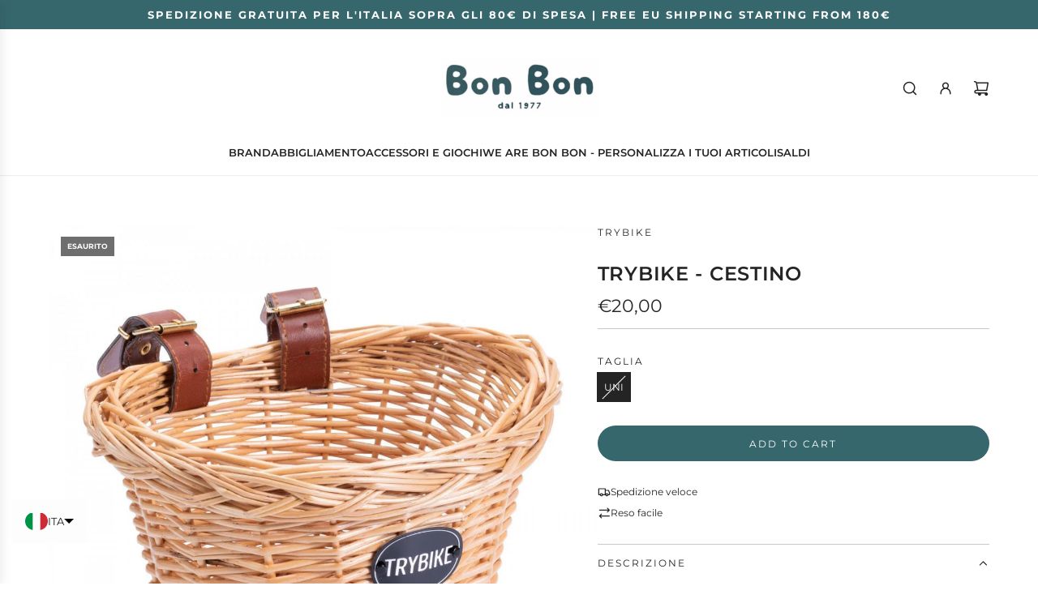

--- FILE ---
content_type: text/html; charset=utf-8
request_url: https://bonbonverona.it/products/trybike-trybike-cestino-cesta-unica
body_size: 102174
content:
<!doctype html>
<html class="no-js" lang="it">
<head><!--Content in content_for_header -->
<!--LayoutHub-Embed--><meta name="layouthub" /><link rel="stylesheet" href="https://fonts.googleapis.com/css?display=swap&family=Jost:100,200,300,400,500,600,700,800,900" /><link rel="stylesheet" type="text/css" href="[data-uri]" media="all">
<!--/LayoutHub-Embed--><!-- Basic page needs ================================================== -->
  <meta charset="utf-8"><meta http-equiv="X-UA-Compatible" content="IE=edge"><link rel="preconnect" href="https://fonts.shopifycdn.com" crossorigin><link href="//bonbonverona.it/cdn/shop/t/52/assets/swiper-bundle.min.css?v=127370101718424465871762424004" rel="stylesheet" type="text/css" media="all" />
  <link href="//bonbonverona.it/cdn/shop/t/52/assets/photoswipe.min.css?v=165459975419098386681762424004" rel="stylesheet" type="text/css" media="all" />
  <link href="//bonbonverona.it/cdn/shop/t/52/assets/theme.min.css?v=44715405007005808941762424004" rel="stylesheet" type="text/css" media="all" />
  <link href="//bonbonverona.it/cdn/shop/t/52/assets/custom.css?v=102493421877365237651762424004" rel="stylesheet" type="text/css" media="all" />

  

    <link rel="preload" as="font" href="//bonbonverona.it/cdn/fonts/montserrat/montserrat_n6.1326b3e84230700ef15b3a29fb520639977513e0.woff2" type="font/woff2" crossorigin>
    

    <link rel="preload" as="font" href="//bonbonverona.it/cdn/fonts/montserrat/montserrat_n4.81949fa0ac9fd2021e16436151e8eaa539321637.woff2" type="font/woff2" crossorigin>
    
<!-- Title and description ================================================== -->
  <title>
    Trybike - Cestino &ndash; Bon Bon Verona
  </title>

  
    <meta name="description" content="Cestino in vimini con lacci regolabili da attaccare alla tua Trybike, o a qualsiasi bicicletta con un manubrio in acciaio.Materiale: Vimini, metallo e lacci in PU-leather.Dimensioni: 27 x 20 x 17cm circa.">
  

  <!-- Helpers ================================================== -->
  <!-- /snippets/social-meta-tags.liquid -->


<meta property="og:site_name" content="Bon Bon Verona">
<meta property="og:url" content="https://bonbonverona.it/products/trybike-trybike-cestino-cesta-unica">
<meta property="og:title" content="Trybike - Cestino">
<meta property="og:type" content="product">
<meta property="og:description" content="Cestino in vimini con lacci regolabili da attaccare alla tua Trybike, o a qualsiasi bicicletta con un manubrio in acciaio.Materiale: Vimini, metallo e lacci in PU-leather.Dimensioni: 27 x 20 x 17cm circa.">

  <meta property="og:price:amount" content="20,00">
  <meta property="og:price:currency" content="EUR">

<meta property="og:image" content="http://bonbonverona.it/cdn/shop/files/image_d5508861-de0f-408c-8c0d-ff008b7b597d.jpg?v=1758810089"><meta property="og:image" content="http://bonbonverona.it/cdn/shop/files/image_46a40565-6f58-4af9-a353-8a228b282a16.jpg?v=1758810091">
<meta property="og:image:alt" content="Trybike - Cestino CESTAUNICA TRYBIKE"><meta property="og:image:alt" content="Trybike - Cestino CESTAUNICA TRYBIKE">
<meta property="og:image:secure_url" content="https://bonbonverona.it/cdn/shop/files/image_d5508861-de0f-408c-8c0d-ff008b7b597d.jpg?v=1758810089"><meta property="og:image:secure_url" content="https://bonbonverona.it/cdn/shop/files/image_46a40565-6f58-4af9-a353-8a228b282a16.jpg?v=1758810091">


<meta name="x:card" content="summary_large_image">
<meta name="x:title" content="Trybike - Cestino">
<meta name="x:description" content="Cestino in vimini con lacci regolabili da attaccare alla tua Trybike, o a qualsiasi bicicletta con un manubrio in acciaio.Materiale: Vimini, metallo e lacci in PU-leather.Dimensioni: 27 x 20 x 17cm circa.">

  <link rel="canonical" href="https://bonbonverona.it/products/trybike-trybike-cestino-cesta-unica"/>
  <meta name="viewport" content="width=device-width, initial-scale=1, shrink-to-fit=no">
  <meta name="theme-color" content="#242424">

  <!-- CSS ================================================== -->
  <style>
/*============================================================================
  #Typography
==============================================================================*/






@font-face {
  font-family: Montserrat;
  font-weight: 600;
  font-style: normal;
  font-display: swap;
  src: url("//bonbonverona.it/cdn/fonts/montserrat/montserrat_n6.1326b3e84230700ef15b3a29fb520639977513e0.woff2") format("woff2"),
       url("//bonbonverona.it/cdn/fonts/montserrat/montserrat_n6.652f051080eb14192330daceed8cd53dfdc5ead9.woff") format("woff");
}

@font-face {
  font-family: Montserrat;
  font-weight: 400;
  font-style: normal;
  font-display: swap;
  src: url("//bonbonverona.it/cdn/fonts/montserrat/montserrat_n4.81949fa0ac9fd2021e16436151e8eaa539321637.woff2") format("woff2"),
       url("//bonbonverona.it/cdn/fonts/montserrat/montserrat_n4.a6c632ca7b62da89c3594789ba828388aac693fe.woff") format("woff");
}


  @font-face {
  font-family: Montserrat;
  font-weight: 900;
  font-style: normal;
  font-display: swap;
  src: url("//bonbonverona.it/cdn/fonts/montserrat/montserrat_n9.680ded1be351aa3bf3b3650ac5f6df485af8a07c.woff2") format("woff2"),
       url("//bonbonverona.it/cdn/fonts/montserrat/montserrat_n9.0cc5aaeff26ef35c23b69a061997d78c9697a382.woff") format("woff");
}




  @font-face {
  font-family: Montserrat;
  font-weight: 700;
  font-style: normal;
  font-display: swap;
  src: url("//bonbonverona.it/cdn/fonts/montserrat/montserrat_n7.3c434e22befd5c18a6b4afadb1e3d77c128c7939.woff2") format("woff2"),
       url("//bonbonverona.it/cdn/fonts/montserrat/montserrat_n7.5d9fa6e2cae713c8fb539a9876489d86207fe957.woff") format("woff");
}




  @font-face {
  font-family: Montserrat;
  font-weight: 400;
  font-style: italic;
  font-display: swap;
  src: url("//bonbonverona.it/cdn/fonts/montserrat/montserrat_i4.5a4ea298b4789e064f62a29aafc18d41f09ae59b.woff2") format("woff2"),
       url("//bonbonverona.it/cdn/fonts/montserrat/montserrat_i4.072b5869c5e0ed5b9d2021e4c2af132e16681ad2.woff") format("woff");
}




  @font-face {
  font-family: Montserrat;
  font-weight: 700;
  font-style: italic;
  font-display: swap;
  src: url("//bonbonverona.it/cdn/fonts/montserrat/montserrat_i7.a0d4a463df4f146567d871890ffb3c80408e7732.woff2") format("woff2"),
       url("//bonbonverona.it/cdn/fonts/montserrat/montserrat_i7.f6ec9f2a0681acc6f8152c40921d2a4d2e1a2c78.woff") format("woff");
}









/*============================================================================
  #General Variables
==============================================================================*/

:root {

  --font-weight-normal: 400;
  --font-weight-bold: 700;
  --font-weight-header-bold: 900;

  --header-font-stack: Montserrat, sans-serif;
  --header-font-weight: 600;
  --header-font-style: normal;
  --header-text-size: 24;
  --header-text-size-px: 24px;
  --header-mobile-text-size-px: 22px;

  --header-font-case: uppercase;
  --header-font-size: 13;
  --header-font-size-px: 13px;

  --heading-spacing: 0.03em;
  --heading-line-height: 1;
  --heading-font-case: uppercase;
  --heading-font-stack: FontDrop;

  --body-font-stack: Montserrat, sans-serif;
  --body-font-weight: 400;
  --body-font-style: normal;

  --button-font-stack: Montserrat, sans-serif;
  --button-font-weight: 400;
  --button-font-style: normal;

  --label-font-stack: Montserrat, sans-serif;
  --label-font-weight: 400;
  --label-font-style: normal;
  --label-font-case: uppercase;
  --label-spacing: 2px;

  --navigation-font-stack: Montserrat, sans-serif;
  --navigation-font-weight: 600;
  --navigation-font-style: normal;
  --navigation-font-letter-spacing: 3;

  --base-font-size-int: 12;
  --base-font-size: 12px;

  --body-font-size-12-to-em: 1.0em;
  --body-font-size-16-to-em: 1.33em;
  --body-font-size-22-to-em: 1.83em;
  --body-font-size-28-to-em: 2.33em;
  --body-font-size-36-to-em: 3.0em;

  /* Heading Sizes */

  
  --h1-size: 30px;
  --h2-size: 24px;
  --h3-size: 21px;
  --h4-size: 18px;
  --h5-size: 16px;
  --h6-size: 16px;

  --sale-badge-color: #494949;
  --sold-out-badge-color: #6e6e6e;
  --custom-badge-color: #494949;
  --preorder-badge-color: #494949;
  --badge-font-color: #fff;

  --primary-btn-text-color: #fff;
  --primary-btn-text-color-opacity50: rgba(255, 255, 255, 0.5);
  --primary-btn-bg-color: #36676c;
  --primary-btn-bg-color-opacity50: rgba(54, 103, 108, 0.5);

  --button-text-case: uppercase;
  --button-font-size: 12;
  --button-font-size-px: 12px;
  --button-text-spacing-px: 2px;

  
    --text-line-clamp: none;
  

  
    --alt-btn-border-radius: 1.875rem;
    

  --text-color: #242424;
  --text-color-lighten5: #313131;
  --text-color-lighten70: #d7d7d7;
  --text-color-transparent05: rgba(36, 36, 36, 0.05);
  --text-color-transparent10: rgba(36, 36, 36, 0.1);
  --text-color-transparent15: rgba(36, 36, 36, 0.15);
  --text-color-transparent25: rgba(36, 36, 36, 0.25);
  --text-color-transparent30: rgba(36, 36, 36, 0.3);
  --text-color-transparent40: rgba(36, 36, 36, 0.4);
  --text-color-transparent50: rgba(36, 36, 36, 0.5);
  --text-color-transparent5: rgba(36, 36, 36, 0.5);
  --text-color-transparent6: rgba(36, 36, 36, 0.6);
  --text-color-transparent7: rgba(36, 36, 36, 0.7);
  --text-color-transparent8: rgba(36, 36, 36, 0.8);

  
    --heading-xl-font-size: 24px;
    --heading-l-font-size: 22px;
    --subheading-font-size: 16px;
  

  
    --small-body-font-size: 12px;
  

  --link-color: #242424;
  --on-sale-color: #b95607;

  --body-color: #fff;
  --body-color-darken10: #e6e6e6;
  --body-color-transparent00: rgba(255, 255, 255, 0);
  --body-color-transparent40: rgba(255, 255, 255, 0.4);
  --body-color-transparent50: rgba(255, 255, 255, 0.5);
  --body-color-transparent90: rgba(255, 255, 255, 0.9);

  --body-secondary-color: #ffffff;
  --body-secondary-color-transparent00: rgba(255, 255, 255, 0);
  --body-secondary-color-darken05: #f2f2f2;

  --color-primary-background: #fff;
  --color-primary-background-rgb: 255, 255, 255;
  --color-secondary-background: #ffffff;

  --border-color: rgba(36, 36, 36, 0.25);
  --link-border-color: rgba(36, 36, 36, 0.5);
  --border-color-darken10: #0a0a0a;
  --view-in-space-button-background: #f2f2f2;

  --header-color: #fff;
  --header-color-darken5: #f2f2f2;

  --header-border-color: #eeeeee;

  --announcement-text-size: 13px;
  --announcement-text-spacing: 2px;

  --logo-font-size: 18px;

  --overlay-header-text-color: #FFFFFF;
  --nav-text-color: #242424;
  --nav-text-color-transparent10: rgba(36, 36, 36, 0.1);
  --nav-text-color-transparent30: rgba(36, 36, 36, 0.3);
  --nav-text-hover: #BEBEBE;

  --color-scheme-light-background: #ffffff;
  --color-scheme-light-background-transparent40: rgba(255, 255, 255, 0.4);
  --color-scheme-light-background-transparent50: rgba(255, 255, 255, 0.5);
  --color-scheme-light-background-lighten5: #ffffff;
  --color-scheme-light-background-rgb: 255, 255, 255;
  --color-scheme-light-text: #242424;
  --color-scheme-light-text-transparent10: rgba(36, 36, 36, 0.1);
  --color-scheme-light-text-transparent25: rgba(36, 36, 36, 0.25);
  --color-scheme-light-text-transparent40: rgba(36, 36, 36, 0.4);
  --color-scheme-light-text-transparent50: rgba(36, 36, 36, 0.5);
  --color-scheme-light-text-transparent60: rgba(36, 36, 36, 0.6);

  --color-scheme-feature-background: #36676c;
  --color-scheme-feature-background-transparent40: rgba(54, 103, 108, 0.4);
  --color-scheme-feature-background-transparent50: rgba(54, 103, 108, 0.5);
  --color-scheme-feature-background-lighten5: #3e777d;
  --color-scheme-feature-background-rgb: 54, 103, 108;
  --color-scheme-feature-text: #ffffff;
  --color-scheme-feature-text-transparent10: rgba(255, 255, 255, 0.1);
  --color-scheme-feature-text-transparent25: rgba(255, 255, 255, 0.25);
  --color-scheme-feature-text-transparent40: rgba(255, 255, 255, 0.4);
  --color-scheme-feature-text-transparent50: rgba(255, 255, 255, 0.5);
  --color-scheme-feature-text-transparent60: rgba(255, 255, 255, 0.6);

  --homepage-sections-accent-secondary-color-transparent60: rgba(255, 255, 255, 0.6);

  --color-scheme-dark-background: #242424;
  --color-scheme-dark-background-transparent40: rgba(36, 36, 36, 0.4);
  --color-scheme-dark-background-transparent50: rgba(36, 36, 36, 0.5);
  --color-scheme-dark-background-rgb: 36, 36, 36;
  --color-scheme-dark-text: #fff;
  --color-scheme-dark-text-transparent10: rgba(255, 255, 255, 0.1);
  --color-scheme-dark-text-transparent25: rgba(255, 255, 255, 0.25);
  --color-scheme-dark-text-transparent40: rgba(255, 255, 255, 0.4);
  --color-scheme-dark-text-transparent50: rgba(255, 255, 255, 0.5);
  --color-scheme-dark-text-transparent60: rgba(255, 255, 255, 0.6);

  --filter-bg-color: rgba(36, 36, 36, 0.1);

  --menu-drawer-color: #fff;
  --menu-drawer-color-darken5: #f2f2f2;
  --menu-drawer-text-color: #242424;
  --menu-drawer-text-color-transparent10: rgba(36, 36, 36, 0.1);
  --menu-drawer-text-color-transparent30: rgba(36, 36, 36, 0.3);
  --menu-drawer-border-color: rgba(36, 36, 36, 0.25);
  --menu-drawer-text-hover-color: #9F9F9F;

  --cart-drawer-color: #fff;
  --cart-drawer-color-transparent50: rgba(255, 255, 255, 0.5);
  --cart-drawer-text-color: #242424;
  --cart-drawer-text-color-transparent10: rgba(36, 36, 36, 0.1);
  --cart-drawer-text-color-transparent25: rgba(36, 36, 36, 0.25);
  --cart-drawer-text-color-transparent40: rgba(36, 36, 36, 0.4);
  --cart-drawer-text-color-transparent50: rgba(36, 36, 36, 0.5);
  --cart-drawer-text-color-transparent70: rgba(36, 36, 36, 0.7);
  --cart-drawer-text-color-lighten10: #3e3e3e;
  --cart-drawer-border-color: rgba(36, 36, 36, 0.25);

  --success-color: #28a745;
  --error-color: #DC3545;
  --warning-color: #EB9247;

  /* Shop Pay Installments variables */
  --color-body: #ffffff;
  --color-bg: #ffffff;

  /* Checkbox */
  --checkbox-size: 16px;
  --inline-icon-size: 16px;
  --line-height-base: 1.6;
}
</style>

  <style data-shopify>
    *,
    *::before,
    *::after {
      box-sizing: inherit;
    }

    html {
      box-sizing: border-box;
      background-color: var(--body-color);
      height: 100%;
      margin: 0;
    }

    body {
      background-color: var(--body-color);
      min-height: 100%;
      margin: 0;
      display: grid;
      grid-template-rows: auto auto 1fr auto;
      grid-template-columns: 100%;
      overflow-x: hidden;
    }

    .sr-only {
      position: absolute;
      width: 1px;
      height: 1px;
      padding: 0;
      margin: -1px;
      overflow: hidden;
      clip: rect(0, 0, 0, 0);
      border: 0;
    }

    .sr-only-focusable:active, .sr-only-focusable:focus {
      position: static;
      width: auto;
      height: auto;
      margin: 0;
      overflow: visible;
      clip: auto;
    }
  </style>

  <!-- Header hook for plugins ================================================== -->
  

	
	<script>window.performance && window.performance.mark && window.performance.mark('shopify.content_for_header.start');</script><meta name="google-site-verification" content="51acJWa7_M3ovIEdFOX2OyA6uReosm4PQcRSBNqkbEk">
<meta id="shopify-digital-wallet" name="shopify-digital-wallet" content="/27166179381/digital_wallets/dialog">
<meta name="shopify-checkout-api-token" content="98d7050a7ff37fbd1af3c97b59b652e2">
<meta id="in-context-paypal-metadata" data-shop-id="27166179381" data-venmo-supported="false" data-environment="production" data-locale="it_IT" data-paypal-v4="true" data-currency="EUR">
<link rel="alternate" hreflang="x-default" href="https://bonbonverona.it/products/trybike-trybike-cestino-cesta-unica">
<link rel="alternate" hreflang="it" href="https://bonbonverona.it/products/trybike-trybike-cestino-cesta-unica">
<link rel="alternate" hreflang="en" href="https://bonbonverona.it/en/products/trybike-basket">
<link rel="alternate" hreflang="en-AD" href="https://bonbonverona.it/en-en/products/trybike-basket">
<link rel="alternate" hreflang="it-AD" href="https://bonbonverona.it/it-en/products/trybike-trybike-cestino-cesta-unica">
<link rel="alternate" hreflang="en-AL" href="https://bonbonverona.it/en-en/products/trybike-basket">
<link rel="alternate" hreflang="it-AL" href="https://bonbonverona.it/it-en/products/trybike-trybike-cestino-cesta-unica">
<link rel="alternate" hreflang="en-AM" href="https://bonbonverona.it/en-en/products/trybike-basket">
<link rel="alternate" hreflang="it-AM" href="https://bonbonverona.it/it-en/products/trybike-trybike-cestino-cesta-unica">
<link rel="alternate" hreflang="en-AT" href="https://bonbonverona.it/en-en/products/trybike-basket">
<link rel="alternate" hreflang="it-AT" href="https://bonbonverona.it/it-en/products/trybike-trybike-cestino-cesta-unica">
<link rel="alternate" hreflang="en-BA" href="https://bonbonverona.it/en-en/products/trybike-basket">
<link rel="alternate" hreflang="it-BA" href="https://bonbonverona.it/it-en/products/trybike-trybike-cestino-cesta-unica">
<link rel="alternate" hreflang="en-BE" href="https://bonbonverona.it/en-en/products/trybike-basket">
<link rel="alternate" hreflang="it-BE" href="https://bonbonverona.it/it-en/products/trybike-trybike-cestino-cesta-unica">
<link rel="alternate" hreflang="en-BG" href="https://bonbonverona.it/en-en/products/trybike-basket">
<link rel="alternate" hreflang="it-BG" href="https://bonbonverona.it/it-en/products/trybike-trybike-cestino-cesta-unica">
<link rel="alternate" hreflang="en-BY" href="https://bonbonverona.it/en-en/products/trybike-basket">
<link rel="alternate" hreflang="it-BY" href="https://bonbonverona.it/it-en/products/trybike-trybike-cestino-cesta-unica">
<link rel="alternate" hreflang="en-CY" href="https://bonbonverona.it/en-en/products/trybike-basket">
<link rel="alternate" hreflang="it-CY" href="https://bonbonverona.it/it-en/products/trybike-trybike-cestino-cesta-unica">
<link rel="alternate" hreflang="en-CZ" href="https://bonbonverona.it/en-en/products/trybike-basket">
<link rel="alternate" hreflang="it-CZ" href="https://bonbonverona.it/it-en/products/trybike-trybike-cestino-cesta-unica">
<link rel="alternate" hreflang="en-DE" href="https://bonbonverona.it/en-en/products/trybike-basket">
<link rel="alternate" hreflang="it-DE" href="https://bonbonverona.it/it-en/products/trybike-trybike-cestino-cesta-unica">
<link rel="alternate" hreflang="en-DK" href="https://bonbonverona.it/en-en/products/trybike-basket">
<link rel="alternate" hreflang="it-DK" href="https://bonbonverona.it/it-en/products/trybike-trybike-cestino-cesta-unica">
<link rel="alternate" hreflang="en-EE" href="https://bonbonverona.it/en-en/products/trybike-basket">
<link rel="alternate" hreflang="it-EE" href="https://bonbonverona.it/it-en/products/trybike-trybike-cestino-cesta-unica">
<link rel="alternate" hreflang="en-ES" href="https://bonbonverona.it/en-en/products/trybike-basket">
<link rel="alternate" hreflang="it-ES" href="https://bonbonverona.it/it-en/products/trybike-trybike-cestino-cesta-unica">
<link rel="alternate" hreflang="en-FI" href="https://bonbonverona.it/en-en/products/trybike-basket">
<link rel="alternate" hreflang="it-FI" href="https://bonbonverona.it/it-en/products/trybike-trybike-cestino-cesta-unica">
<link rel="alternate" hreflang="en-FR" href="https://bonbonverona.it/en-en/products/trybike-basket">
<link rel="alternate" hreflang="it-FR" href="https://bonbonverona.it/it-en/products/trybike-trybike-cestino-cesta-unica">
<link rel="alternate" hreflang="en-GI" href="https://bonbonverona.it/en-en/products/trybike-basket">
<link rel="alternate" hreflang="it-GI" href="https://bonbonverona.it/it-en/products/trybike-trybike-cestino-cesta-unica">
<link rel="alternate" hreflang="en-GR" href="https://bonbonverona.it/en-en/products/trybike-basket">
<link rel="alternate" hreflang="it-GR" href="https://bonbonverona.it/it-en/products/trybike-trybike-cestino-cesta-unica">
<link rel="alternate" hreflang="en-HR" href="https://bonbonverona.it/en-en/products/trybike-basket">
<link rel="alternate" hreflang="it-HR" href="https://bonbonverona.it/it-en/products/trybike-trybike-cestino-cesta-unica">
<link rel="alternate" hreflang="en-HU" href="https://bonbonverona.it/en-en/products/trybike-basket">
<link rel="alternate" hreflang="it-HU" href="https://bonbonverona.it/it-en/products/trybike-trybike-cestino-cesta-unica">
<link rel="alternate" hreflang="en-IE" href="https://bonbonverona.it/en-en/products/trybike-basket">
<link rel="alternate" hreflang="it-IE" href="https://bonbonverona.it/it-en/products/trybike-trybike-cestino-cesta-unica">
<link rel="alternate" hreflang="en-LI" href="https://bonbonverona.it/en-en/products/trybike-basket">
<link rel="alternate" hreflang="it-LI" href="https://bonbonverona.it/it-en/products/trybike-trybike-cestino-cesta-unica">
<link rel="alternate" hreflang="en-LT" href="https://bonbonverona.it/en-en/products/trybike-basket">
<link rel="alternate" hreflang="it-LT" href="https://bonbonverona.it/it-en/products/trybike-trybike-cestino-cesta-unica">
<link rel="alternate" hreflang="en-LU" href="https://bonbonverona.it/en-en/products/trybike-basket">
<link rel="alternate" hreflang="it-LU" href="https://bonbonverona.it/it-en/products/trybike-trybike-cestino-cesta-unica">
<link rel="alternate" hreflang="en-LV" href="https://bonbonverona.it/en-en/products/trybike-basket">
<link rel="alternate" hreflang="it-LV" href="https://bonbonverona.it/it-en/products/trybike-trybike-cestino-cesta-unica">
<link rel="alternate" hreflang="en-MC" href="https://bonbonverona.it/en-en/products/trybike-basket">
<link rel="alternate" hreflang="it-MC" href="https://bonbonverona.it/it-en/products/trybike-trybike-cestino-cesta-unica">
<link rel="alternate" hreflang="en-MD" href="https://bonbonverona.it/en-en/products/trybike-basket">
<link rel="alternate" hreflang="it-MD" href="https://bonbonverona.it/it-en/products/trybike-trybike-cestino-cesta-unica">
<link rel="alternate" hreflang="en-ME" href="https://bonbonverona.it/en-en/products/trybike-basket">
<link rel="alternate" hreflang="it-ME" href="https://bonbonverona.it/it-en/products/trybike-trybike-cestino-cesta-unica">
<link rel="alternate" hreflang="en-MT" href="https://bonbonverona.it/en-en/products/trybike-basket">
<link rel="alternate" hreflang="it-MT" href="https://bonbonverona.it/it-en/products/trybike-trybike-cestino-cesta-unica">
<link rel="alternate" hreflang="en-NL" href="https://bonbonverona.it/en-en/products/trybike-basket">
<link rel="alternate" hreflang="it-NL" href="https://bonbonverona.it/it-en/products/trybike-trybike-cestino-cesta-unica">
<link rel="alternate" hreflang="en-NO" href="https://bonbonverona.it/en-en/products/trybike-basket">
<link rel="alternate" hreflang="it-NO" href="https://bonbonverona.it/it-en/products/trybike-trybike-cestino-cesta-unica">
<link rel="alternate" hreflang="en-PL" href="https://bonbonverona.it/en-en/products/trybike-basket">
<link rel="alternate" hreflang="it-PL" href="https://bonbonverona.it/it-en/products/trybike-trybike-cestino-cesta-unica">
<link rel="alternate" hreflang="en-PT" href="https://bonbonverona.it/en-en/products/trybike-basket">
<link rel="alternate" hreflang="it-PT" href="https://bonbonverona.it/it-en/products/trybike-trybike-cestino-cesta-unica">
<link rel="alternate" hreflang="en-RE" href="https://bonbonverona.it/en-en/products/trybike-basket">
<link rel="alternate" hreflang="it-RE" href="https://bonbonverona.it/it-en/products/trybike-trybike-cestino-cesta-unica">
<link rel="alternate" hreflang="en-RO" href="https://bonbonverona.it/en-en/products/trybike-basket">
<link rel="alternate" hreflang="it-RO" href="https://bonbonverona.it/it-en/products/trybike-trybike-cestino-cesta-unica">
<link rel="alternate" hreflang="en-RS" href="https://bonbonverona.it/en-en/products/trybike-basket">
<link rel="alternate" hreflang="it-RS" href="https://bonbonverona.it/it-en/products/trybike-trybike-cestino-cesta-unica">
<link rel="alternate" hreflang="en-SE" href="https://bonbonverona.it/en-en/products/trybike-basket">
<link rel="alternate" hreflang="it-SE" href="https://bonbonverona.it/it-en/products/trybike-trybike-cestino-cesta-unica">
<link rel="alternate" hreflang="en-SI" href="https://bonbonverona.it/en-en/products/trybike-basket">
<link rel="alternate" hreflang="it-SI" href="https://bonbonverona.it/it-en/products/trybike-trybike-cestino-cesta-unica">
<link rel="alternate" hreflang="en-SK" href="https://bonbonverona.it/en-en/products/trybike-basket">
<link rel="alternate" hreflang="it-SK" href="https://bonbonverona.it/it-en/products/trybike-trybike-cestino-cesta-unica">
<link rel="alternate" hreflang="en-SM" href="https://bonbonverona.it/en-en/products/trybike-basket">
<link rel="alternate" hreflang="it-SM" href="https://bonbonverona.it/it-en/products/trybike-trybike-cestino-cesta-unica">
<link rel="alternate" hreflang="en-UA" href="https://bonbonverona.it/en-en/products/trybike-basket">
<link rel="alternate" hreflang="it-UA" href="https://bonbonverona.it/it-en/products/trybike-trybike-cestino-cesta-unica">
<link rel="alternate" hreflang="en-VA" href="https://bonbonverona.it/en-en/products/trybike-basket">
<link rel="alternate" hreflang="it-VA" href="https://bonbonverona.it/it-en/products/trybike-trybike-cestino-cesta-unica">
<link rel="alternate" hreflang="en-XK" href="https://bonbonverona.it/en-en/products/trybike-basket">
<link rel="alternate" hreflang="it-XK" href="https://bonbonverona.it/it-en/products/trybike-trybike-cestino-cesta-unica">
<link rel="alternate" type="application/json+oembed" href="https://bonbonverona.it/products/trybike-trybike-cestino-cesta-unica.oembed">
<script async="async" src="/checkouts/internal/preloads.js?locale=it-IT"></script>
<script id="apple-pay-shop-capabilities" type="application/json">{"shopId":27166179381,"countryCode":"IT","currencyCode":"EUR","merchantCapabilities":["supports3DS"],"merchantId":"gid:\/\/shopify\/Shop\/27166179381","merchantName":"Bon Bon Verona","requiredBillingContactFields":["postalAddress","email","phone"],"requiredShippingContactFields":["postalAddress","email","phone"],"shippingType":"shipping","supportedNetworks":["visa","maestro","masterCard"],"total":{"type":"pending","label":"Bon Bon Verona","amount":"1.00"},"shopifyPaymentsEnabled":true,"supportsSubscriptions":true}</script>
<script id="shopify-features" type="application/json">{"accessToken":"98d7050a7ff37fbd1af3c97b59b652e2","betas":["rich-media-storefront-analytics"],"domain":"bonbonverona.it","predictiveSearch":true,"shopId":27166179381,"locale":"it"}</script>
<script>var Shopify = Shopify || {};
Shopify.shop = "bon-bon-verona.myshopify.com";
Shopify.locale = "it";
Shopify.currency = {"active":"EUR","rate":"1.0"};
Shopify.country = "IT";
Shopify.theme = {"name":"HULK Capital UPDATED Hulk 16-5-2025","id":190165811538,"schema_name":"Capital","schema_version":"33.6.1","theme_store_id":812,"role":"main"};
Shopify.theme.handle = "null";
Shopify.theme.style = {"id":null,"handle":null};
Shopify.cdnHost = "bonbonverona.it/cdn";
Shopify.routes = Shopify.routes || {};
Shopify.routes.root = "/";</script>
<script type="module">!function(o){(o.Shopify=o.Shopify||{}).modules=!0}(window);</script>
<script>!function(o){function n(){var o=[];function n(){o.push(Array.prototype.slice.apply(arguments))}return n.q=o,n}var t=o.Shopify=o.Shopify||{};t.loadFeatures=n(),t.autoloadFeatures=n()}(window);</script>
<script id="shop-js-analytics" type="application/json">{"pageType":"product"}</script>
<script defer="defer" async type="module" src="//bonbonverona.it/cdn/shopifycloud/shop-js/modules/v2/client.init-shop-cart-sync_x8TrURgt.it.esm.js"></script>
<script defer="defer" async type="module" src="//bonbonverona.it/cdn/shopifycloud/shop-js/modules/v2/chunk.common_BMf091Dh.esm.js"></script>
<script defer="defer" async type="module" src="//bonbonverona.it/cdn/shopifycloud/shop-js/modules/v2/chunk.modal_Ccb5hpjc.esm.js"></script>
<script type="module">
  await import("//bonbonverona.it/cdn/shopifycloud/shop-js/modules/v2/client.init-shop-cart-sync_x8TrURgt.it.esm.js");
await import("//bonbonverona.it/cdn/shopifycloud/shop-js/modules/v2/chunk.common_BMf091Dh.esm.js");
await import("//bonbonverona.it/cdn/shopifycloud/shop-js/modules/v2/chunk.modal_Ccb5hpjc.esm.js");

  window.Shopify.SignInWithShop?.initShopCartSync?.({"fedCMEnabled":true,"windoidEnabled":true});

</script>
<script>(function() {
  var isLoaded = false;
  function asyncLoad() {
    if (isLoaded) return;
    isLoaded = true;
    var urls = ["https:\/\/sdks.automizely.com\/conversions\/v1\/conversions.js?app_connection_id=87ad5cc62162417fa46cd05cf409c223\u0026mapped_org_id=6e4fa067bfd15a2e141b4f00f5bfec30_v1\u0026shop=bon-bon-verona.myshopify.com","https:\/\/app.kiwisizing.com\/web\/js\/dist\/kiwiSizing\/plugin\/SizingPlugin.prod.js?v=331\u0026shop=bon-bon-verona.myshopify.com","https:\/\/cdn.shopify.com\/s\/files\/1\/0033\/3538\/9233\/files\/pushdaddy_v80_test.js?shop=bon-bon-verona.myshopify.com","https:\/\/cdn.shopify.com\/s\/files\/1\/0033\/3538\/9233\/files\/pushdaddy_v101_test.js?shop=bon-bon-verona.myshopify.com","","https:\/\/cdn.shopify.com\/s\/files\/1\/0271\/6617\/9381\/t\/44\/assets\/booster_eu_cookie_27166179381.js?v=1689301283\u0026shop=bon-bon-verona.myshopify.com","https:\/\/app.layouthub.com\/shopify\/layouthub.js?shop=bon-bon-verona.myshopify.com"];
    for (var i = 0; i < urls.length; i++) {
      var s = document.createElement('script');
      s.type = 'text/javascript';
      s.async = true;
      s.src = urls[i];
      var x = document.getElementsByTagName('script')[0];
      x.parentNode.insertBefore(s, x);
    }
  };
  if(window.attachEvent) {
    window.attachEvent('onload', asyncLoad);
  } else {
    window.addEventListener('load', asyncLoad, false);
  }
})();</script>
<script id="__st">var __st={"a":27166179381,"offset":3600,"reqid":"a1451c48-947c-448e-ac10-e946ec966923-1769889530","pageurl":"bonbonverona.it\/products\/trybike-trybike-cestino-cesta-unica","u":"7341e8518841","p":"product","rtyp":"product","rid":8645816844626};</script>
<script>window.ShopifyPaypalV4VisibilityTracking = true;</script>
<script id="captcha-bootstrap">!function(){'use strict';const t='contact',e='account',n='new_comment',o=[[t,t],['blogs',n],['comments',n],[t,'customer']],c=[[e,'customer_login'],[e,'guest_login'],[e,'recover_customer_password'],[e,'create_customer']],r=t=>t.map((([t,e])=>`form[action*='/${t}']:not([data-nocaptcha='true']) input[name='form_type'][value='${e}']`)).join(','),a=t=>()=>t?[...document.querySelectorAll(t)].map((t=>t.form)):[];function s(){const t=[...o],e=r(t);return a(e)}const i='password',u='form_key',d=['recaptcha-v3-token','g-recaptcha-response','h-captcha-response',i],f=()=>{try{return window.sessionStorage}catch{return}},m='__shopify_v',_=t=>t.elements[u];function p(t,e,n=!1){try{const o=window.sessionStorage,c=JSON.parse(o.getItem(e)),{data:r}=function(t){const{data:e,action:n}=t;return t[m]||n?{data:e,action:n}:{data:t,action:n}}(c);for(const[e,n]of Object.entries(r))t.elements[e]&&(t.elements[e].value=n);n&&o.removeItem(e)}catch(o){console.error('form repopulation failed',{error:o})}}const l='form_type',E='cptcha';function T(t){t.dataset[E]=!0}const w=window,h=w.document,L='Shopify',v='ce_forms',y='captcha';let A=!1;((t,e)=>{const n=(g='f06e6c50-85a8-45c8-87d0-21a2b65856fe',I='https://cdn.shopify.com/shopifycloud/storefront-forms-hcaptcha/ce_storefront_forms_captcha_hcaptcha.v1.5.2.iife.js',D={infoText:'Protetto da hCaptcha',privacyText:'Privacy',termsText:'Termini'},(t,e,n)=>{const o=w[L][v],c=o.bindForm;if(c)return c(t,g,e,D).then(n);var r;o.q.push([[t,g,e,D],n]),r=I,A||(h.body.append(Object.assign(h.createElement('script'),{id:'captcha-provider',async:!0,src:r})),A=!0)});var g,I,D;w[L]=w[L]||{},w[L][v]=w[L][v]||{},w[L][v].q=[],w[L][y]=w[L][y]||{},w[L][y].protect=function(t,e){n(t,void 0,e),T(t)},Object.freeze(w[L][y]),function(t,e,n,w,h,L){const[v,y,A,g]=function(t,e,n){const i=e?o:[],u=t?c:[],d=[...i,...u],f=r(d),m=r(i),_=r(d.filter((([t,e])=>n.includes(e))));return[a(f),a(m),a(_),s()]}(w,h,L),I=t=>{const e=t.target;return e instanceof HTMLFormElement?e:e&&e.form},D=t=>v().includes(t);t.addEventListener('submit',(t=>{const e=I(t);if(!e)return;const n=D(e)&&!e.dataset.hcaptchaBound&&!e.dataset.recaptchaBound,o=_(e),c=g().includes(e)&&(!o||!o.value);(n||c)&&t.preventDefault(),c&&!n&&(function(t){try{if(!f())return;!function(t){const e=f();if(!e)return;const n=_(t);if(!n)return;const o=n.value;o&&e.removeItem(o)}(t);const e=Array.from(Array(32),(()=>Math.random().toString(36)[2])).join('');!function(t,e){_(t)||t.append(Object.assign(document.createElement('input'),{type:'hidden',name:u})),t.elements[u].value=e}(t,e),function(t,e){const n=f();if(!n)return;const o=[...t.querySelectorAll(`input[type='${i}']`)].map((({name:t})=>t)),c=[...d,...o],r={};for(const[a,s]of new FormData(t).entries())c.includes(a)||(r[a]=s);n.setItem(e,JSON.stringify({[m]:1,action:t.action,data:r}))}(t,e)}catch(e){console.error('failed to persist form',e)}}(e),e.submit())}));const S=(t,e)=>{t&&!t.dataset[E]&&(n(t,e.some((e=>e===t))),T(t))};for(const o of['focusin','change'])t.addEventListener(o,(t=>{const e=I(t);D(e)&&S(e,y())}));const B=e.get('form_key'),M=e.get(l),P=B&&M;t.addEventListener('DOMContentLoaded',(()=>{const t=y();if(P)for(const e of t)e.elements[l].value===M&&p(e,B);[...new Set([...A(),...v().filter((t=>'true'===t.dataset.shopifyCaptcha))])].forEach((e=>S(e,t)))}))}(h,new URLSearchParams(w.location.search),n,t,e,['guest_login'])})(!0,!0)}();</script>
<script integrity="sha256-4kQ18oKyAcykRKYeNunJcIwy7WH5gtpwJnB7kiuLZ1E=" data-source-attribution="shopify.loadfeatures" defer="defer" src="//bonbonverona.it/cdn/shopifycloud/storefront/assets/storefront/load_feature-a0a9edcb.js" crossorigin="anonymous"></script>
<script data-source-attribution="shopify.dynamic_checkout.dynamic.init">var Shopify=Shopify||{};Shopify.PaymentButton=Shopify.PaymentButton||{isStorefrontPortableWallets:!0,init:function(){window.Shopify.PaymentButton.init=function(){};var t=document.createElement("script");t.src="https://bonbonverona.it/cdn/shopifycloud/portable-wallets/latest/portable-wallets.it.js",t.type="module",document.head.appendChild(t)}};
</script>
<script data-source-attribution="shopify.dynamic_checkout.buyer_consent">
  function portableWalletsHideBuyerConsent(e){var t=document.getElementById("shopify-buyer-consent"),n=document.getElementById("shopify-subscription-policy-button");t&&n&&(t.classList.add("hidden"),t.setAttribute("aria-hidden","true"),n.removeEventListener("click",e))}function portableWalletsShowBuyerConsent(e){var t=document.getElementById("shopify-buyer-consent"),n=document.getElementById("shopify-subscription-policy-button");t&&n&&(t.classList.remove("hidden"),t.removeAttribute("aria-hidden"),n.addEventListener("click",e))}window.Shopify?.PaymentButton&&(window.Shopify.PaymentButton.hideBuyerConsent=portableWalletsHideBuyerConsent,window.Shopify.PaymentButton.showBuyerConsent=portableWalletsShowBuyerConsent);
</script>
<script data-source-attribution="shopify.dynamic_checkout.cart.bootstrap">document.addEventListener("DOMContentLoaded",(function(){function t(){return document.querySelector("shopify-accelerated-checkout-cart, shopify-accelerated-checkout")}if(t())Shopify.PaymentButton.init();else{new MutationObserver((function(e,n){t()&&(Shopify.PaymentButton.init(),n.disconnect())})).observe(document.body,{childList:!0,subtree:!0})}}));
</script>
<link id="shopify-accelerated-checkout-styles" rel="stylesheet" media="screen" href="https://bonbonverona.it/cdn/shopifycloud/portable-wallets/latest/accelerated-checkout-backwards-compat.css" crossorigin="anonymous">
<style id="shopify-accelerated-checkout-cart">
        #shopify-buyer-consent {
  margin-top: 1em;
  display: inline-block;
  width: 100%;
}

#shopify-buyer-consent.hidden {
  display: none;
}

#shopify-subscription-policy-button {
  background: none;
  border: none;
  padding: 0;
  text-decoration: underline;
  font-size: inherit;
  cursor: pointer;
}

#shopify-subscription-policy-button::before {
  box-shadow: none;
}

      </style>

<script>window.performance && window.performance.mark && window.performance.mark('shopify.content_for_header.end');</script>
	

  <script defer src="//bonbonverona.it/cdn/shop/t/52/assets/eventBus.js?v=100401504747444416941762424004"></script>

  <script type="text/javascript">
		window.wetheme = {
			name: 'Flow',
			webcomponentRegistry: {
        registry: {},
				checkScriptLoaded: function(key) {
					return window.wetheme.webcomponentRegistry.registry[key] ? true : false
				},
        register: function(registration) {
            if(!window.wetheme.webcomponentRegistry.checkScriptLoaded(registration.key)) {
              window.wetheme.webcomponentRegistry.registry[registration.key] = registration
            }
        }
      }
    };
	</script>

  

  

  <script>document.documentElement.className = document.documentElement.className.replace('no-js', 'js');</script>
<script>window.is_hulkpo_installed=true</script><!-- BEGIN app block: shopify://apps/king-product-options-variant/blocks/app-embed/ce104259-52b1-4720-9ecf-76b34cae0401 -->
    
        <!-- BEGIN app snippet: option.v1 --><link href="//cdn.shopify.com/extensions/019b4e43-a383-7f0c-979c-7303d462adcd/king-product-options-variant-70/assets/ymq-option.css" rel="stylesheet" type="text/css" media="all" />
<link async href='https://option.ymq.cool/option/bottom.css' rel='stylesheet'> 
<style id="ymq-jsstyle"></style>
<script data-asyncLoad='asyncLoad' data-mbAt2ktK3Dmszf6K="mbAt2ktK3Dmszf6K">
    window.best_option = window.best_option || {}; 

    best_option.shop = `bon-bon-verona.myshopify.com`; 

    best_option.page = `product`; 

    best_option.ymq_option_branding = {}; 
      
        best_option.ymq_option_branding = {"button":{"--button-background-checked-color":"#000000","--button-background-color":"#FFFFFF","--button-background-disabled-color":"#FFFFFF","--button-border-checked-color":"#000000","--button-border-color":"#000000","--button-border-disabled-color":"#000000","--button-font-checked-color":"#FFFFFF","--button-font-disabled-color":"#cccccc","--button-font-color":"#000000","--button-border-radius":"4","--button-font-size":"16","--button-line-height":"20","--button-margin-l-r":"4","--button-margin-u-d":"4","--button-padding-l-r":"16","--button-padding-u-d":"10"},"radio":{"--radio-border-color":"#BBC1E1","--radio-border-checked-color":"#BBC1E1","--radio-border-disabled-color":"#BBC1E1","--radio-border-hover-color":"#BBC1E1","--radio-background-color":"#FFFFFF","--radio-background-checked-color":"#275EFE","--radio-background-disabled-color":"#E1E6F9","--radio-background-hover-color":"#FFFFFF","--radio-inner-color":"#E1E6F9","--radio-inner-checked-color":"#FFFFFF","--radio-inner-disabled-color":"#FFFFFF"},"input":{"--input-background-checked-color":"#FFFFFF","--input-background-color":"#FFFFFF","--input-border-checked-color":"#000000","--input-border-color":"#717171","--input-font-checked-color":"#000000","--input-font-color":"#000000","--input-border-radius":"4","--input-font-size":"14","--input-padding-l-r":"16","--input-padding-u-d":"9","--input-width":"100","--input-max-width":"400"},"select":{"--select-border-color":"#000000","--select-border-checked-color":"#000000","--select-background-color":"#FFFFFF","--select-background-checked-color":"#FFFFFF","--select-font-color":"#000000","--select-font-checked-color":"#000000","--select-option-background-color":"#FFFFFF","--select-option-background-checked-color":"#F5F9FF","--select-option-background-disabled-color":"#FFFFFF","--select-option-font-color":"#000000","--select-option-font-checked-color":"#000000","--select-option-font-disabled-color":"#CCCCCC","--select-padding-u-d":"9","--select-padding-l-r":"16","--select-option-padding-u-d":"9","--select-option-padding-l-r":"16","--select-width":"100","--select-max-width":"400","--select-font-size":"14","--select-border-radius":"0"},"multiple":{"--multiple-background-color":"#F5F9FF","--multiple-font-color":"#000000","--multiple-padding-u-d":"2","--multiple-padding-l-r":"8","--multiple-font-size":"12","--multiple-border-radius":"0"},"img":{"--img-border-color":"#E1E1E1","--img-border-checked-color":"#000000","--img-border-disabled-color":"#000000","--img-width":"50","--img-height":"50","--img-margin-u-d":"2","--img-margin-l-r":"2","--img-border-radius":"4"},"upload":{"--upload-background-color":"#409EFF","--upload-font-color":"#FFFFFF","--upload-border-color":"#409EFF","--upload-padding-u-d":"12","--upload-padding-l-r":"20","--upload-font-size":"12","--upload-border-radius":"4"},"cart":{"--cart-border-color":"#000000","--buy-border-color":"#000000","--cart-border-hover-color":"#000000","--buy-border-hover-color":"#000000","--cart-background-color":"#000000","--buy-background-color":"#000000","--cart-background-hover-color":"#000000","--buy-background-hover-color":"#000000","--cart-font-color":"#FFFFFF","--buy-font-color":"#FFFFFF","--cart-font-hover-color":"#FFFFFF","--buy-font-hover-color":"#FFFFFF","--cart-padding-u-d":"12","--cart-padding-l-r":"16","--buy-padding-u-d":"12","--buy-padding-l-r":"16","--cart-margin-u-d":"4","--cart-margin-l-r":"0","--buy-margin-u-d":"4","--buy-margin-l-r":"0","--cart-width":"100","--cart-max-width":"800","--buy-width":"100","--buy-max-width":"800","--cart-font-size":"14","--cart-border-radius":"0","--buy-font-size":"14","--buy-border-radius":"0"},"quantity":{"--quantity-border-color":"#A6A3A3","--quantity-font-color":"#000000","--quantity-background-color":"#FFFFFF","--quantity-width":"150","--quantity-height":"40","--quantity-font-size":"14","--quantity-border-radius":"0"},"global":{"--global-title-color":"#000000","--global-help-color":"#000000","--global-error-color":"#DC3545","--global-title-font-size":"14","--global-help-font-size":"12","--global-error-font-size":"12","--global-margin-top":"0","--global-margin-bottom":"20","--global-margin-left":"0","--global-margin-right":"0","--global-title-margin-top":"0","--global-title-margin-bottom":"5","--global-title-margin-left":"0","--global-title-margin-right":"0","--global-help-margin-top":"5","--global-help-margin-bottom":"0","--global-help-margin-left":"0","--global-help-margin-right":"0","--global-error-margin-top":"5","--global-error-margin-bottom":"0","--global-error-margin-left":"0","--global-error-margin-right":"0"},"discount":{"--new-discount-normal-color":"#1878B9","--new-discount-error-color":"#E22120","--new-discount-layout":"flex-end"},"lan":{"require":"This is a required field.","email":"Please enter a valid email address.","phone":"Please enter the correct phone.","number":"Please enter an number.","integer":"Please enter an integer.","min_char":"Please enter no less than %s characters.","max_char":"Please enter no more than %s characters.","max_s":"Please choose less than %s options.","min_s":"Please choose more than %s options.","total_s":"Please choose %s options.","min":"Please enter no less than %s.","max":"Please enter no more than %s.","currency":"EUR","sold_out":"sold out","please_choose":"Please choose","add_to_cart":"ADD TO CART","buy_it_now":"BUY IT NOW","add_price_text":"Selection will add %s to the price","discount_code":"Discount code","application":"Apply","discount_error1":"Enter a valid discount code","discount_error2":"discount code isn't valid for the items in your cart"},"price":{"--price-border-color":"#000000","--price-background-color":"#FFFFFF","--price-font-color":"#000000","--price-price-font-color":"#03de90","--price-padding-u-d":"9","--price-padding-l-r":"16","--price-width":"100","--price-max-width":"400","--price-font-size":"14","--price-border-radius":"0"},"extra":{"is_show":"0","plan":0,"quantity-box":"0","price-value":"3,4,15,6,16,7","variant-original-margin-bottom":"15","strong-dorp-down":0,"radio-unchecked":1,"img-option-bigger":1,"add-button-reload":1,"buy-now-new":1,"open-theme-buy-now":1,"open-theme-ajax-cart":1,"free_plan":0,"img_cdn":1,"form-box-new":1,"automate_new":1,"timestamp":1685573119,"new":2,"cart_app_init":1}}; 
     
        
    best_option.product = {"id":8645816844626,"title":"Trybike - Cestino","handle":"trybike-trybike-cestino-cesta-unica","description":"Cestino in vimini con lacci regolabili da attaccare alla tua Trybike, o a qualsiasi bicicletta con un manubrio in acciaio.\u003cbr\u003eMateriale: Vimini, metallo e lacci in PU-leather.\u003cbr\u003eDimensioni: 27 x 20 x 17cm circa.","published_at":"2025-10-27T16:40:59+01:00","created_at":"2023-11-14T02:31:52+01:00","vendor":"TRYBIKE","type":"Biciclette","tags":["#Bambino","148416514","Beige","Biciclette","BRAND_TRYBIKE","CATEGORIA_CONTINUATIVO","CESTA","CESTAUNICA","COLORE_Beige","CONTINUATIVO","Donna","Giochi","GRUPPO_Biciclette","MADEIN_","Man","MODELLO_CESTA","MOTIVO_","OGGETISTICA","PREVENDITA","SCALATAGLIE_#Bambino","SETTORE_Donna","SETTORE_Man","SETTORE_UNISEX","SETTORE_Uomo","SETTORE_Woman","SKU_CESTAUNICA","STAGIONE_ZZ","SUPERGRUPPO_Giochi","SUPERGRUPPOSUPER_","TESSUTO_","TIPOCOLLEZIONE_Continuativo","TRYBIKE","UNICA","UNISEX","Uomo","VAID_148416514","VARIANTE_UNICA","Woman","ZZ"],"price":2000,"price_min":2000,"price_max":2000,"available":false,"price_varies":false,"compare_at_price":null,"compare_at_price_min":0,"compare_at_price_max":0,"compare_at_price_varies":false,"variants":[{"id":47274515366226,"title":"UNI","option1":"UNI","option2":null,"option3":null,"sku":"CESTAUNICA-UNI","requires_shipping":true,"taxable":true,"featured_image":null,"available":false,"name":"Trybike - Cestino - UNI","public_title":"UNI","options":["UNI"],"price":2000,"weight":0,"compare_at_price":null,"inventory_management":"shopify","barcode":"","requires_selling_plan":false,"selling_plan_allocations":[]}],"images":["\/\/bonbonverona.it\/cdn\/shop\/files\/image_d5508861-de0f-408c-8c0d-ff008b7b597d.jpg?v=1758810089","\/\/bonbonverona.it\/cdn\/shop\/files\/image_46a40565-6f58-4af9-a353-8a228b282a16.jpg?v=1758810091"],"featured_image":"\/\/bonbonverona.it\/cdn\/shop\/files\/image_d5508861-de0f-408c-8c0d-ff008b7b597d.jpg?v=1758810089","options":["Taglia"],"media":[{"alt":"Trybike - Cestino CESTAUNICA TRYBIKE","id":53075425296722,"position":1,"preview_image":{"aspect_ratio":1.0,"height":1200,"width":1200,"src":"\/\/bonbonverona.it\/cdn\/shop\/files\/image_d5508861-de0f-408c-8c0d-ff008b7b597d.jpg?v=1758810089"},"aspect_ratio":1.0,"height":1200,"media_type":"image","src":"\/\/bonbonverona.it\/cdn\/shop\/files\/image_d5508861-de0f-408c-8c0d-ff008b7b597d.jpg?v=1758810089","width":1200},{"alt":"Trybike - Cestino CESTAUNICA TRYBIKE","id":53075425886546,"position":2,"preview_image":{"aspect_ratio":1.0,"height":600,"width":600,"src":"\/\/bonbonverona.it\/cdn\/shop\/files\/image_46a40565-6f58-4af9-a353-8a228b282a16.jpg?v=1758810091"},"aspect_ratio":1.0,"height":600,"media_type":"image","src":"\/\/bonbonverona.it\/cdn\/shop\/files\/image_46a40565-6f58-4af9-a353-8a228b282a16.jpg?v=1758810091","width":600}],"requires_selling_plan":false,"selling_plan_groups":[],"content":"Cestino in vimini con lacci regolabili da attaccare alla tua Trybike, o a qualsiasi bicicletta con un manubrio in acciaio.\u003cbr\u003eMateriale: Vimini, metallo e lacci in PU-leather.\u003cbr\u003eDimensioni: 27 x 20 x 17cm circa."}; 

    best_option.ymq_has_only_default_variant = true; 
     
        best_option.ymq_has_only_default_variant = false; 
     

    
        best_option.ymq_status = {}; 
         

        best_option.ymq_variantjson = {}; 
         

        best_option.ymq_option_data = {}; 
        

        best_option.ymq_option_condition = {}; 
         
            
    


    best_option.product_collections = {};
    
        best_option.product_collections[598580265298] = {"id":598580265298,"handle":"accessori-e-giochi","title":"Accessori e giochi","updated_at":"2026-01-27T16:33:35+01:00","body_html":"","published_at":"2023-03-24T04:08:59+01:00","sort_order":"best-selling","template_suffix":"","disjunctive":true,"rules":[{"column":"tag","relation":"equals","condition":"SUPERGRUPPO_Nascita"},{"column":"tag","relation":"equals","condition":"SUPERGRUPPO_Cameretta"},{"column":"tag","relation":"equals","condition":"SUPERGRUPPO_Giochi"},{"column":"tag","relation":"equals","condition":"GRUPPO_Make up"}],"published_scope":"global"};
    
        best_option.product_collections[644901142866] = {"id":644901142866,"handle":"all","title":"All","updated_at":"2026-01-31T16:30:03+01:00","body_html":null,"published_at":"2025-05-12T12:36:25+02:00","sort_order":"best-selling","template_suffix":null,"disjunctive":false,"rules":[{"column":"type","relation":"not_contains","condition":"zakeke-design"}],"published_scope":"web"};
    
        best_option.product_collections[598580035922] = {"id":598580035922,"handle":"biciclette","title":"Biciclette","updated_at":"2025-10-27T17:31:22+01:00","body_html":"","published_at":"2023-03-24T04:03:38+01:00","sort_order":"best-selling","template_suffix":"","disjunctive":false,"rules":[{"column":"tag","relation":"equals","condition":"GRUPPO_Biciclette"},{"column":"type","relation":"not_contains","condition":"zakeke-design"}],"published_scope":"global"};
    
        best_option.product_collections[598580691282] = {"id":598580691282,"handle":"brand-trybike","title":"Brand - Trybike","updated_at":"2025-10-27T17:31:22+01:00","body_html":"","published_at":"2023-03-24T04:36:43+01:00","sort_order":"best-selling","template_suffix":"","disjunctive":false,"rules":[{"column":"tag","relation":"equals","condition":"BRAND_TRYBIKE"},{"column":"type","relation":"not_contains","condition":"zakeke-design"}],"published_scope":"global"};
    
        best_option.product_collections[598579773778] = {"id":598579773778,"handle":"giochi","title":"Giochi","updated_at":"2026-01-27T16:33:35+01:00","body_html":"","published_at":"2023-03-24T03:59:58+01:00","sort_order":"best-selling","template_suffix":"","disjunctive":true,"rules":[{"column":"tag","relation":"equals","condition":"GRUPPO_Accessori bambole"},{"column":"tag","relation":"equals","condition":"GRUPPO_Bambole"},{"column":"tag","relation":"equals","condition":"GRUPPO_Biciclette"},{"column":"tag","relation":"equals","condition":"GRUPPO_Macchinine e piste"},{"column":"tag","relation":"equals","condition":"GRUPPO_Peluche"},{"column":"tag","relation":"equals","condition":"GRUPPO_Giochi mare"},{"column":"tag","relation":"equals","condition":"GRUPPO_Giochi"}],"published_scope":"global"};
    


    best_option.ymq_template_options = {};
    best_option.ymq_option_template = {};
    best_option.ymq_option_template_condition = {}; 
    
    
    

    
        best_option.ymq_option_template_sort = false;
    

    
        best_option.ymq_option_template_sort_before = false;
    
    
    
    best_option.ymq_option_template_c_t = {};
    best_option.ymq_option_template_condition_c_t = {};
    best_option.ymq_option_template_assign_c_t = {};
    
    

    

    
</script>
<script src="https://cdn.shopify.com/extensions/019b4e43-a383-7f0c-979c-7303d462adcd/king-product-options-variant-70/assets/spotlight.js" defer></script>

    <script src="https://cdn.shopify.com/extensions/019b4e43-a383-7f0c-979c-7303d462adcd/king-product-options-variant-70/assets/best-options.js" defer></script>
<!-- END app snippet -->
    


<!-- END app block --><!-- BEGIN app block: shopify://apps/boost-ai-search-filter/blocks/boost-sd-ssr/7fc998ae-a150-4367-bab8-505d8a4503f7 --><script type="text/javascript">"use strict";(()=>{function mergeDeepMutate(target,...sources){if(!target)return target;if(sources.length===0)return target;const isObject=obj=>!!obj&&typeof obj==="object";const isPlainObject=obj=>{if(!isObject(obj))return false;const proto=Object.getPrototypeOf(obj);return proto===Object.prototype||proto===null};for(const source of sources){if(!source)continue;for(const key in source){const sourceValue=source[key];if(!(key in target)){target[key]=sourceValue;continue}const targetValue=target[key];if(Array.isArray(targetValue)&&Array.isArray(sourceValue)){target[key]=targetValue.concat(...sourceValue)}else if(isPlainObject(targetValue)&&isPlainObject(sourceValue)){target[key]=mergeDeepMutate(targetValue,sourceValue)}else{target[key]=sourceValue}}}return target}var Application=class{constructor(config,dataObjects){this.modules=[];this.cachedModulesByConstructor=new Map;this.status="created";this.cachedEventListeners={};this.registryBlockListeners=[];this.readyListeners=[];this.mode="production";this.logLevel=1;this.blocks={};const boostWidgetIntegration=window.boostWidgetIntegration;this.config=config||{logLevel:boostWidgetIntegration?.config?.logLevel,env:"production"};this.logLevel=this.config.logLevel??(this.mode==="production"?2:this.logLevel);if(this.config.logLevel==null){this.config.logLevel=this.logLevel}this.dataObjects=dataObjects||{};this.logger={debug:(...args)=>{if(this.logLevel<=0){console.debug("Boost > [DEBUG] ",...args)}},info:(...args)=>{if(this.logLevel<=1){console.info("Boost > [INFO] ",...args)}},warn:(...args)=>{if(this.logLevel<=2){console.warn("Boost > [WARN] ",...args)}},error:(...args)=>{if(this.logLevel<=3){console.error("Boost > [ERROR] ",...args)}}}}bootstrap(){if(this.status==="bootstrapped"){this.logger.warn("Application already bootstrapped");return}if(this.status==="started"){this.logger.warn("Application already started");return}this.loadModuleEventListeners();this.dispatchLifecycleEvent({name:"onBeforeAppBootstrap",payload:null});if(this.config?.customization?.app?.onBootstrap){this.config.customization.app.onBootstrap(this)}this.extendAppConfigFromModules();this.extendAppConfigFromGlobalVariables();this.initializeDataObjects();this.assignGlobalVariables();this.status="bootstrapped";this.dispatchLifecycleEvent({name:"onAppBootstrap",payload:null})}async initModules(){await Promise.all(this.modules.map(async module=>{if(!module.shouldInit()){this.logger.info("Module not initialized",module.constructor.name,"shouldInit returned false");return}module.onBeforeModuleInit?.();this.dispatchLifecycleEvent({name:"onBeforeModuleInit",payload:{module}});this.logger.info(`Initializing ${module.constructor.name} module`);try{await module.init();this.dispatchLifecycleEvent({name:"onModuleInit",payload:{module}})}catch(error){this.logger.error(`Error initializing module ${module.constructor.name}:`,error);this.dispatchLifecycleEvent({name:"onModuleError",payload:{module,error:error instanceof Error?error:new Error(String(error))}})}}))}getModule(constructor){const module=this.cachedModulesByConstructor.get(constructor);if(module&&!module.shouldInit()){return void 0}return module}getModuleByName(name){const module=this.modules.find(mod=>{const ModuleClass=mod.constructor;return ModuleClass.moduleName===name});if(module&&!module.shouldInit()){return void 0}return module}registerBlock(block){if(!block.id){this.logger.error("Block id is required");return}const blockId=block.id;if(this.blocks[blockId]){this.logger.error(`Block with id ${blockId} already exists`);return}this.blocks[blockId]=block;if(window.boostWidgetIntegration.blocks){window.boostWidgetIntegration.blocks[blockId]=block}this.dispatchLifecycleEvent({name:"onRegisterBlock",payload:{block}});this.registryBlockListeners.forEach(listener=>{try{listener(block)}catch(error){this.logger.error("Error in registry block listener:",error)}})}addRegistryBlockListener(listener){this.registryBlockListeners.push(listener);Object.values(this.blocks).forEach(block=>{try{listener(block)}catch(error){this.logger.error("Error in registry block listener for existing block:",error)}})}removeRegistryBlockListener(listener){const index=this.registryBlockListeners.indexOf(listener);if(index>-1){this.registryBlockListeners.splice(index,1)}}onReady(handler){if(this.status==="started"){try{handler()}catch(error){this.logger.error("Error in ready handler:",error)}}else{this.readyListeners.push(handler)}}assignGlobalVariables(){if(!window.boostWidgetIntegration){window.boostWidgetIntegration={}}Object.assign(window.boostWidgetIntegration,{TAEApp:this,config:this.config,dataObjects:this.dataObjects,blocks:this.blocks})}async start(){this.logger.info("Application starting");this.bootstrap();this.dispatchLifecycleEvent({name:"onBeforeAppStart",payload:null});await this.initModules();this.status="started";this.dispatchLifecycleEvent({name:"onAppStart",payload:null});this.readyListeners.forEach(listener=>{try{listener()}catch(error){this.logger.error("Error in ready listener:",error)}});if(this.config?.customization?.app?.onStart){this.config.customization.app.onStart(this)}}destroy(){if(this.status!=="started"){this.logger.warn("Application not started yet");return}this.modules.forEach(module=>{this.dispatchLifecycleEvent({name:"onModuleDestroy",payload:{module}});module.destroy()});this.modules=[];this.resetBlocks();this.status="destroyed";this.dispatchLifecycleEvent({name:"onAppDestroy",payload:null})}setLogLevel(level){this.logLevel=level;this.updateConfig({logLevel:level})}loadModule(ModuleConstructor){if(!ModuleConstructor){return this}const app=this;const moduleInstance=new ModuleConstructor(app);if(app.cachedModulesByConstructor.has(ModuleConstructor)){this.logger.warn(`Module ${ModuleConstructor.name} already loaded`);return app}this.modules.push(moduleInstance);this.cachedModulesByConstructor.set(ModuleConstructor,moduleInstance);this.logger.info(`Module ${ModuleConstructor.name} already loaded`);return app}updateConfig(newConfig){if(typeof newConfig==="function"){this.config=newConfig(this.config)}else{mergeDeepMutate(this.config,newConfig)}return this.config}dispatchLifecycleEvent(event){switch(event.name){case"onBeforeAppBootstrap":this.triggerEvent("onBeforeAppBootstrap",event);break;case"onAppBootstrap":this.logger.info("Application bootstrapped");this.triggerEvent("onAppBootstrap",event);break;case"onBeforeModuleInit":this.triggerEvent("onBeforeModuleInit",event);break;case"onModuleInit":this.logger.info(`Module ${event.payload.module.constructor.name} initialized`);this.triggerEvent("onModuleInit",event);break;case"onModuleDestroy":this.logger.info(`Module ${event.payload.module.constructor.name} destroyed`);this.triggerEvent("onModuleDestroy",event);break;case"onBeforeAppStart":this.triggerEvent("onBeforeAppStart",event);break;case"onAppStart":this.logger.info("Application started");this.triggerEvent("onAppStart",event);break;case"onAppDestroy":this.logger.info("Application destroyed");this.triggerEvent("onAppDestroy",event);break;case"onAppError":this.logger.error("Application error",event.payload.error);this.triggerEvent("onAppError",event);break;case"onModuleError":this.logger.error("Module error",event.payload.module.constructor.name,event.payload.error);this.triggerEvent("onModuleError",event);break;case"onRegisterBlock":this.logger.info(`Block registered with id: ${event.payload.block.id}`);this.triggerEvent("onRegisterBlock",event);break;default:this.logger.warn("Unknown lifecycle event",event);break}}triggerEvent(eventName,event){const eventListeners=this.cachedEventListeners[eventName];if(eventListeners){eventListeners.forEach(listener=>{try{if(eventName==="onRegisterBlock"&&event.payload&&"block"in event.payload){listener(event.payload.block)}else{listener(event)}}catch(error){this.logger.error(`Error in event listener for ${eventName}:`,error,"Event data:",event)}})}}extendAppConfigFromModules(){this.modules.forEach(module=>{const extendAppConfig=module.extendAppConfig;if(extendAppConfig){mergeDeepMutate(this.config,extendAppConfig)}})}extendAppConfigFromGlobalVariables(){const initializedGlobalConfig=window.boostWidgetIntegration?.config;if(initializedGlobalConfig){mergeDeepMutate(this.config,initializedGlobalConfig)}}initializeDataObjects(){this.modules.forEach(module=>{const dataObject=module.dataObject;if(dataObject){mergeDeepMutate(this.dataObjects,dataObject)}})}resetBlocks(){this.logger.info("Resetting all blocks");this.blocks={}}loadModuleEventListeners(){this.cachedEventListeners={};const eventNames=["onBeforeAppBootstrap","onAppBootstrap","onModuleInit","onModuleDestroy","onBeforeAppStart","onAppStart","onAppDestroy","onAppError","onModuleError","onRegisterBlock"];this.modules.forEach(module=>{eventNames.forEach(eventName=>{const eventListener=(...args)=>{if(this.status==="bootstrapped"||this.status==="started"){if(!module.shouldInit())return}return module[eventName]?.(...args)};if(typeof eventListener==="function"){if(!this.cachedEventListeners[eventName]){this.cachedEventListeners[eventName]=[]}if(eventName==="onRegisterBlock"){this.cachedEventListeners[eventName]?.push((block=>{eventListener.call(module,block)}))}else{this.cachedEventListeners[eventName]?.push(eventListener.bind(module))}}})})}};var Module=class{constructor(app){this.app=app}shouldInit(){return true}destroy(){}init(){}get extendAppConfig(){return{}}get dataObject(){return{}}};var BoostTAEAppModule=class extends Module{constructor(){super(...arguments);this.boostTAEApp=null}get TAEApp(){const boostTAE=getBoostTAE();if(!boostTAE){throw new Error("Boost TAE is not initialized")}this.boostTAEApp=boostTAE;return this.boostTAEApp}get TAEAppConfig(){return this.TAEApp.config}get TAEAppDataObjects(){return this.TAEApp.dataObjects}};var AdditionalElement=class extends BoostTAEAppModule{get extendAppConfig(){return {additionalElementSettings:Object.assign(
        {
          
        }, {"customSortingList":"relevance|best-selling|manual|title-ascending|title-descending|price-ascending|price-descending|created-ascending|created-descending"})};}};AdditionalElement.moduleName="AdditionalElement";function getShortenToFullParamMap(){const shortenUrlParamList=getBoostTAE().config?.filterSettings?.shortenUrlParamList;const map={};if(!Array.isArray(shortenUrlParamList)){return map}shortenUrlParamList.forEach(item=>{if(typeof item!=="string")return;const idx=item.lastIndexOf(":");if(idx===-1)return;const full=item.slice(0,idx).trim();const short=item.slice(idx+1).trim();if(full.length>0&&short.length>0){map[short]=full}});return map}function generateUUID(){return "xxxxxxxx-xxxx-xxxx-xxxx-xxxxxxxxxxxx".replace(/[x]/g,function(){const r=Math.random()*16|0;return r.toString(16)});}function getQueryParamByKey(key){const urlParams=new URLSearchParams(window.location.search);return urlParams.get(key)}function convertValueRequestStockStatus(v){if(typeof v==="string"){if(v==="out-of-stock")return false;return true}if(Array.isArray(v)){return v.map(_v=>{if(_v==="out-of-stock"){return false}return true})}return false}function isMobileWidth(){return window.innerWidth<576}function isTabletPortraitMaxWidth(){return window.innerWidth<991}function detectDeviceByWidth(){let result="";if(isMobileWidth()){result+="mobile|"}else{result=result.replace("mobile|","")}if(isTabletPortraitMaxWidth()){result+="tablet_portrait_max"}else{result=result.replace("tablet_portrait_max","")}return result}function getSortBy(){const{generalSettings:{collection_id=0,page="collection",default_sort_by:defaultSortBy}={},additionalElementSettings:{default_sort_order:defaultSortOrder={},customSortingList}={}}=getBoostTAE().config;const defaultSortingList=["relevance","best-selling","manual","title-ascending","title-descending","price-ascending","price-descending","created-ascending","created-descending"];const sortQueryKey=getQueryParamByKey("sort");const sortingList=customSortingList?customSortingList.split("|"):defaultSortingList;if(sortQueryKey&&sortingList.includes(sortQueryKey))return sortQueryKey;const searchPage=page==="search";const collectionPage=page==="collection";if(searchPage)sortingList.splice(sortingList.indexOf("manual"),1);const{all,search}=defaultSortOrder;if(collectionPage){if(collection_id in defaultSortOrder){return defaultSortOrder[collection_id]}else if(all){return all}else if(defaultSortBy){return defaultSortBy}}else if(searchPage){return search||"relevance"}return""}var addParamsLocale=(params={})=>{params.return_all_currency_fields=false;return{...params,currency_rate:window.Shopify?.currency?.rate,currency:window.Shopify?.currency?.active,country:window.Shopify?.country}};var getLocalStorage=key=>{try{const value=localStorage.getItem(key);if(value)return JSON.parse(value);return null}catch{return null}};var setLocalStorage=(key,value)=>{try{localStorage.setItem(key,JSON.stringify(value))}catch(error){getBoostTAE().logger.error("Error setLocalStorage",error)}};var removeLocalStorage=key=>{try{localStorage.removeItem(key)}catch(error){getBoostTAE().logger.error("Error removeLocalStorage",error)}};function roundToNearest50(num){const remainder=num%50;if(remainder>25){return num+(50-remainder)}else{return num-remainder}}function lazyLoadImages(dom){if(!dom)return;const lazyImages=dom.querySelectorAll(".boost-sd__product-image-img[loading='lazy']");lazyImages.forEach(function(img){inViewPortHandler(img.parentElement,element=>{const imgElement=element.querySelector(".boost-sd__product-image-img[loading='lazy']");if(imgElement){imgElement.removeAttribute("loading")}})})}function inViewPortHandler(elements,callback){const observer=new IntersectionObserver(function intersectionObserverCallback(entries,observer2){entries.forEach(function(entry){if(entry.isIntersecting){callback(entry.target);observer2.unobserve(entry.target)}})});if(Array.isArray(elements)){elements.forEach(element=>observer.observe(element))}else{observer.observe(elements)}}var isBadUrl=url=>{try{if(!url){const searchString2=getWindowLocation().search;if(!searchString2||searchString2.length<=1){return false}return checkSearchStringForXSS(searchString2)}if(typeof url==="string"){const questionMarkIndex=url.indexOf("?");const searchString2=questionMarkIndex>=0?url.substring(questionMarkIndex):"";if(!searchString2||searchString2.length<=1){return false}return checkSearchStringForXSS(searchString2)}const searchString=url.search;if(!searchString||searchString.length<=1){return false}return checkSearchStringForXSS(searchString)}catch{return true}};var checkSearchStringForXSS=searchString=>{const urlParams=decodeURIComponent(searchString).split("&");for(let i=0;i<urlParams.length;i++){if(isBadSearchTerm(urlParams[i])){return true}}return false};var getWindowLocation=()=>{const href=window.location.href;const escapedHref=href.replace(/%3C/g,"&lt;").replace(/%3E/g,"&gt;");const rebuildHrefArr=[];for(let i=0;i<escapedHref.length;i++){rebuildHrefArr.push(escapedHref.charAt(i))}const rebuildHref=rebuildHrefArr.join("").split("&lt;").join("%3C").split("&gt;").join("%3E");let rebuildSearch="";const hrefWithoutHash=rebuildHref.replace(/#.*$/,"");if(hrefWithoutHash.split("?").length>1){rebuildSearch=hrefWithoutHash.split("?")[1];if(rebuildSearch.length>0){rebuildSearch="?"+rebuildSearch}}return{pathname:window.location.pathname,href:rebuildHref,search:rebuildSearch}};var isBadSearchTerm=term=>{if(typeof term=="string"){term=term.toLowerCase();const domEvents=["img src","script","alert","onabort","popstate","afterprint","beforeprint","beforeunload","blur","canplay","canplaythrough","change","click","contextmenu","copy","cut","dblclick","drag","dragend","dragenter","dragleave","dragover","dragstart","drop","durationchange","ended","error","focus","focusin","focusout","fullscreenchange","fullscreenerror","hashchange","input","invalid","keydown","keypress","keyup","load","loadeddata","loadedmetadata","loadstart","mousedown","mouseenter","mouseleave","mousemove","mouseover","mouseout","mouseout","mouseup","offline","online","pagehide","pageshow","paste","pause","play","playing","progress","ratechange","resize","reset","scroll","search","seeked","seeking","select","show","stalled","submit","suspend","timeupdate","toggle","touchcancel","touchend","touchmove","touchstart","unload","volumechange","waiting","wheel"];const potentialEventRegex=new RegExp(domEvents.join("=|on"));const countOpenTag=(term.match(/</g)||[]).length;const countCloseTag=(term.match(/>/g)||[]).length;const isAlert=(term.match(/alert\(/g)||[]).length;const isConsoleLog=(term.match(/console\.log\(/g)||[]).length;const isExecCommand=(term.match(/execCommand/g)||[]).length;const isCookie=(term.match(/document\.cookie/g)||[]).length;const isJavascript=(term.match(/j.*a.*v.*a.*s.*c.*r.*i.*p.*t/g)||[]).length;const isPotentialEvent=potentialEventRegex.test(term);if(countOpenTag>0&&countCloseTag>0||countOpenTag>1||countCloseTag>1||isAlert||isConsoleLog||isExecCommand||isCookie||isJavascript||isPotentialEvent){return true}}return false};var isCollectionPage=()=>{return getBoostTAE().config.generalSettings?.page==="collection"};var isSearchPage=()=>{return getBoostTAE().config.generalSettings?.page==="search"};var isCartPage=()=>{return getBoostTAE().config.generalSettings?.page==="cart"};var isProductPage=()=>{return getBoostTAE().config.generalSettings?.page==="product"};var isHomePage=()=>{return getBoostTAE().config.generalSettings?.page==="index"};var isVendorPage=()=>{return window.location.pathname.indexOf("/collections/vendors")>-1};var getCurrentPage=()=>{let currentPage="";switch(true){case isCollectionPage():currentPage="collection_page";break;case isSearchPage():currentPage="search_page";break;case isProductPage():currentPage="product_page";break;case isCartPage():currentPage="cart_page";break;case isHomePage():currentPage="home_page";break;default:break}return currentPage};var checkExistFilterOptionParam=()=>{const queryParams=new URLSearchParams(window.location.search);const shortenToFullMap=getShortenToFullParamMap();const hasShortenMap=Object.keys(shortenToFullMap).length>0;for(const[key]of queryParams.entries()){if(key.indexOf("pf_")>-1){return true}if(hasShortenMap&&shortenToFullMap[key]){return true}}return false};function getCustomerId(){return window?.__st?.cid||window?.meta?.page?.customerId||window?.ShopifyAnalytics?.meta?.page?.customerId||window?.ShopifyAnalytics?.lib?.user?.()?.traits()?.uniqToken}function isShopifyTypePage(){return window.location.pathname.indexOf("/collections/types")>-1}var _Analytics=class _Analytics extends BoostTAEAppModule{saveRequestId(type,request_id,bundles=[]){const requestIds=getLocalStorage(_Analytics.STORAGE_KEY_PRE_REQUEST_IDS)||{};requestIds[type]=request_id;if(Array.isArray(bundles)){bundles?.forEach(bundle=>{let placement="";switch(type){case"search":placement=_Analytics.KEY_PLACEMENT_BY_TYPE.search_page;break;case"suggest":placement=_Analytics.KEY_PLACEMENT_BY_TYPE.search_page;break;case"product_page_bundle":placement=_Analytics.KEY_PLACEMENT_BY_TYPE.product_page;break;default:break}requestIds[`${bundle.widgetId||""}_${placement}`]=request_id})}setLocalStorage(_Analytics.STORAGE_KEY_PRE_REQUEST_IDS,requestIds)}savePreAction(type){setLocalStorage(_Analytics.STORAGE_KEY_PRE_ACTION,type)}};_Analytics.moduleName="Analytics";_Analytics.STORAGE_KEY_PRE_REQUEST_IDS="boostSdPreRequestIds";_Analytics.STORAGE_KEY_PRE_ACTION="boostSdPreAction";_Analytics.KEY_PLACEMENT_BY_TYPE={product_page:"product_page",search_page:"search_page",instant_search:"instant_search"};var Analytics=_Analytics;var AppSettings=class extends BoostTAEAppModule{get extendAppConfig(){return {cdn:"https://cdn.boostcommerce.io",bundleUrl:"https://services.mybcapps.com/bc-sf-filter/bundles",productUrl:"https://services.mybcapps.com/bc-sf-filter/products",subscriptionUrl:"https://services.mybcapps.com/bc-sf-filter/subscribe-b2s",taeSettings:window.boostWidgetIntegration?.taeSettings||{instantSearch:{enabled:false}},generalSettings:Object.assign(
  {preview_mode:false,preview_path:"",page:"product",custom_js_asset_url:"",custom_css_asset_url:"",collection_id: 0,collection_handle:"",collection_product_count: 0,...
            {
              
              
                product_id: 8645816844626,
              
            },collection_tags: null,current_tags: null,default_sort_by:"",swatch_extension:"png",no_image_url:"https://cdn.shopify.com/extensions/019be4f8-6aac-7bf7-8583-c85851eaaabd/boost-fe-204/assets/boost-pfs-no-image.jpg",search_term:"",template:"product",currencies:["ALL","AMD","BAM","CHF","CZK","DKK","EUR","GBP","HUF","MDL","PLN","RON","RSD","SEK","UAH"],current_currency:"EUR",published_locales:{...
                {"it":true,"en":false}
              },current_locale:"it"},
  {"addCollectionToProductUrl":true}
),translation:{},...
        {
          
          
          
            translation: {"productFilter":"Filtro prodotto","refine":"Restringi ricerca per","refineMobile":"Restringi ricerca per","refineMobileCollapse":"Nascondi filtro","clear":"Cancella","clearAll":"Cancella tutto","viewMore":"Visualizza altro","viewLess":"Visualizza meno","apply":"Applica","applyAll":"Applicare tutte","close":"Chiudi","back":"Di ritorno","showLimit":"Mostra","collectionAll":"Tutti","under":"Sotto","above":"Sopra","ratingStar":"Stella","ratingStars":"Stelle","ratingUp":"e Su","showResult":"Mostra risultati","searchOptions":"Cerca opzioni","inCollectionSearch":"Ricerca di prodotti in questa collezione","loadPreviousPage":"Carica pagina precedente","loadMore":"Carica altro {{ amountProduct }} Prodotti","loadMoreTotal":"{{ from }} - {{ to }} di {{ total }} Prodotti","viewAs":"Visualizza come","listView":"Visualizzazione elenco","gridView":"Vista a griglia","gridViewColumns":"Grid View {{count}} colonne","search":{"generalTitle":"Titolo generale (quando nessun termine di ricerca)","resultHeader":"Cerca risultati per \"{{ terms }}\"","resultNumber":"Visualizzazione {{ count }} risultati per \"{{ terms }}\"","seeAllProducts":"Vedi tutti i prodotti","resultEmpty":"Siamo spiacenti! Non abbiamo trovato risultati per \"{{ terms }}\".{{ breakline }}Ma non arrendetevi: controllate l'ortografia o provate con termini di ricerca meno specifici.","resultEmptyWithSuggestion":"Spiacente, non è stato trovato nulla per \"{{ terms }}\". Controlla invece questi articoli?","searchTotalResult":"Visualizzazione {{ count }} risultati","searchTotalResults":"Visualizzazione {{ count }} risultati","searchPanelProduct":"Prodotti","searchPanelCollection":"Raccolte","searchPanelPage":"Blog e pagine","searchTipsTitle":"Suggerimenti per la ricerca","searchTipsContent":"Si prega di ricontrollare l'ortografia.{{ breakline }}Utilizzare termini di ricerca più generici.{{ breakline }}Inserite meno parole chiave.{{ breakline }}Provate a cercare per tipo di prodotto, marca, numero di modello o caratteristica del prodotto.","noSearchResultSearchTermLabel":"Date un'occhiata ad alcune delle ricerche più popolari","noSearchResultProductsLabel":"Prodotti di tendenza","searchBoxOnclickRecentSearchLabel":"Ricerche recenti","searchBoxOnclickSearchTermLabel":"Ricerche popolari","searchBoxOnclickProductsLabel":"Prodotti di tendenza"},"suggestion":{"viewAll":"Visualizza tutti i {{ count }} prodotti","didYouMean":"Intendevi: {{ terms }}","searchBoxPlaceholder":"Ricerca","suggestQuery":"Mostra {{ count }} risultati per {{ terms }}","instantSearchSuggestionsLabel":"Suggerimenti popolari","instantSearchCollectionsLabel":"Raccolte","instantSearchProductsLabel":"Prodotti","instantSearchPagesLabel":"Pagine","searchBoxOnclickRecentSearchLabel":"Ricerche recenti","searchBoxOnclickSearchTermLabel":"Ricerche popolari","searchBoxOnclickProductsLabel":"Prodotti di tendenza","noSearchResultSearchTermLabel":"Date un'occhiata ad alcune delle ricerche più popolari","noSearchResultProductsLabel":"Prodotti di tendenza"},"error":{"noFilterResult":"Spiacente, nessun prodotto corrisponde alla tua selezione","noSearchResult":"Spiacente, nessun prodotto corrisponde alla parola chiave","noProducts":"Nessun prodotto trovato in questa raccolta","noSuggestionResult":"Spiacente, non è stato trovato nulla per \"{{ terms }}\".","noSuggestionProducts":"Spiacente, non è stato trovato nulla per \"{{ terms }}\"."},"recommendation":{"homepage-311523":"Just dropped","homepage-402361":"Best Sellers","collectionpage-628342":"Just dropped","collectionpage-014408":"Most Popular Products","productpage-704076":"Recently viewed","productpage-646626":"Frequently Bought Together","cartpage-881865":"Still interested in this?","cartpage-103207":"Similar Products"},"productItem":{"qvBtnLabel":"Occhiata veloce","atcAvailableLabel":"Aggiungi al carrello","soldoutLabel":"Esaurito","productItemSale":"SALDI!","productItemSoldOut":"Esaurito","viewProductBtnLabel":"Visualizza il prodotto","atcSelectOptionsLabel":"Seleziona le opzioni","amount":"Nessuno","savingAmount":"Salva {{saleAmount}}","swatchButtonText1":"+{{count}}","swatchButtonText2":"+{{count}}","swatchButtonText3":"+{{count}}","inventoryInStock":"In magazzino","inventoryLowStock":"Solo {{count}} rimasto!","inventorySoldOut":"Esaurito","atcAddingToCartBtnLabel":"Aggiunta ...","atcAddedToCartBtnLabel":"Aggiunto!"},"quickView":{"qvQuantity":"Quantità","qvViewFullDetails":"Visualizza i dettagli completi","buyItNowBtnLabel":"Compralo Subito"},"cart":{"atcMiniCartSubtotalLabel":"totale parziale","atcMiniCartEmptyCartLabel":"Il carrello è vuoto","atcMiniCartCountItemLabel":"articolo","atcMiniCartCountItemLabelPlural":"elementi","atcMiniCartShopingCartLabel":"Il tuo carrello","atcMiniCartViewCartLabel":"Visualizza il carrello","atcMiniCartCheckoutLabel":"Guardare"},"recentlyViewed":{"recentProductHeading":"Prodotti visti di recente"},"mostPopular":{"popularProductsHeading":"Prodotti popolari"},"perpage":{"productCountPerPage":"Display: {{count}} per pagina"},"productCount":{"textDescriptionCollectionHeader":"{{count}} prodotto","textDescriptionCollectionHeaderPlural":"{{count}} Prodotti","textDescriptionToolbar":"{{count}} prodotto","textDescriptionToolbarPlural":"{{count}} Prodotti","textDescriptionPagination":"Mostrare {{from}} - {{to}} di {{total}} Product","textDescriptionPaginationPlural":"Mostrando {{from}} - {{to}} di prodotti {{total}}"},"pagination":{"loadPreviousText":"Carica la pagina precedente","loadPreviousInfiniteText":"Carica pagina precedente","loadMoreText":"Carica di più","prevText":"Precedente","nextText":"Prossimo"},"sortingList":{"sorting":"Ordina per","relevance":"Relevance","best-selling":"Best selling","manual":"Manual","title-ascending":"Title ascending","title-descending":"Title descending","price-ascending":"Price ascending","price-descending":"Price descending","created-ascending":"Created ascending","created-descending":"Created descending"},"collectionHeader":{},"breadcrumb":{},"sliderProduct":{},"filterOptions":{"filterOption|LmahfAtWe|pf_v_brand":"BRAND","filterOption|LmahfAtWe|pf_pt_categoria":"CATEGORIA","filterOption|LmahfAtWe|pf_opt_taglia":"Taglia","filterOption|LmahfAtWe|pf_t_colore":"Colore","filterOption|LmahfAtWe|pf_t_genere":"Genere","filterOption|MGV3ovz8Ax|pf_v_vendor":"Vendor","filterOption|MGV3ovz8Ax|pf_pt_product_type":"Product Type","filterOption|MGV3ovz8Ax|pf_p_price":"Price"},"predictiveBundle":{}},
          
        }
      };}};AppSettings.moduleName="AppSettings";var AssetFilesLoader=class extends BoostTAEAppModule{constructor(){super(...arguments);this.cacheVersionString=Date.now().toString()}onAppStart(){this.loadAssetFiles();this.assetLoadingPromise("themeCSS").then(()=>{this.TAEApp.updateConfig({themeCssLoaded:true})});this.assetLoadingPromise("settingsCSS").then(()=>{this.TAEApp.updateConfig({settingsCSSLoaded:true})})}loadAssetFiles(){this.loadThemeCSS();this.loadSettingsCSS();this.loadMainScript();this.loadRTLCSS();this.loadCustomizedCSSAndScript()}loadCustomizedCSSAndScript(){const{assetFilesLoader,templateMetadata}=this.TAEAppConfig;const themeCSSLinkElement=assetFilesLoader.themeCSS.element;const settingCSSLinkElement=assetFilesLoader.settingsCSS.element;const loadResources=()=>{if(this.TAEAppConfig.assetFilesLoader.themeCSS.status!=="loaded"||this.TAEAppConfig.assetFilesLoader.settingsCSS.status!=="loaded")return;if(templateMetadata?.customizeCssUrl){this.loadCSSFile("customizedCSS")}if(templateMetadata?.customizeJsUrl){this.loadScript("customizedScript")}};themeCSSLinkElement?.addEventListener("load",loadResources);settingCSSLinkElement?.addEventListener("load",loadResources)}loadSettingsCSS(){const result=this.loadCSSFile("settingsCSS");return result}loadThemeCSS(){const result=this.loadCSSFile("themeCSS");return result}loadRTLCSS(){const rtlDetected=document.documentElement.getAttribute("dir")==="rtl";if(rtlDetected){const result=this.loadCSSFile("rtlCSS");return result}}loadMainScript(){const result=this.loadScript("mainScript");return result}preloadModuleScript(module){const TAEAppConfig=this.TAEAppConfig;const inStagingEnv=TAEAppConfig.env==="staging";const themeLibVersion=inStagingEnv?"staging":TAEAppConfig.templateMetadata?.themeLibVersion;if(!inStagingEnv)return;if(!["filter","recommendation"].includes(module))return;const scriptUrl=`${TAEAppConfig.cdn}/${"widget-integration"}/${themeLibVersion}/${module}.module.js`;const link=document.createElement("link");link.rel="preload";link.as="script";link.href=scriptUrl;document.head?.appendChild(link)}loadResourceByName(name,options){if(this.TAEAppConfig.assetFilesLoader[name].element)return;const assetsState=this.TAEAppConfig.assetFilesLoader[name];const resourceType=options?.resourceType||assetsState.type;const inStagingEnv=this.TAEAppConfig.env==="staging";let url=options?.url||assetsState.url;if(!url){switch(name){case"themeCSS":url=this.TAEAppConfig.templateMetadata?.themeCssUrl||this.TAEAppConfig.fallback?.themeCssUrl;if(inStagingEnv){url+=`?v=${this.cacheVersionString}`}break;case"settingsCSS":url=this.TAEAppConfig.templateMetadata?.settingsCssUrl||this.TAEAppConfig.fallback?.settingsCssUrl;break;case"rtlCSS":{const{themeCSS}=this.TAEAppConfig.assetFilesLoader;if(themeCSS.url){const themeCssUrl=new URL(themeCSS.url);const themeCssPathWithoutFilename=themeCssUrl.pathname.split("/").slice(0,-1).join("/");const rtlCssPath=themeCssPathWithoutFilename+"/rtl.css";url=new URL(rtlCssPath,themeCssUrl.origin).href;if(inStagingEnv){url+=`?v=${this.cacheVersionString}`}}break}case"mainScript":url=`${this.TAEAppConfig.cdn}/${"widget-integration"}/${inStagingEnv?"staging":this.TAEAppConfig.templateMetadata?.themeLibVersion}/${"bc-widget-integration.js"}`;if(inStagingEnv){url+=`?v=${this.cacheVersionString}`}break;case"customizedCSS":url=this.TAEAppConfig.templateMetadata?.customizeCssUrl;break;case"customizedScript":url=this.TAEAppConfig.templateMetadata?.customizeJsUrl;break}}if(!url)return;if(resourceType==="stylesheet"){const link=document.createElement("link");link.rel="stylesheet";link.type="text/css";link.media="all";link.href=url;document.head.appendChild(link);this.TAEApp.updateConfig({assetFilesLoader:{[name]:{element:link,status:"loading",url}}});link.onload=()=>{this.TAEApp.updateConfig({assetFilesLoader:{[name]:{element:link,status:"loaded",url}}})};link.onerror=()=>{this.TAEApp.updateConfig({assetFilesLoader:{[name]:{element:link,status:"error",url}}})}}else if(resourceType==="script"){const script=document.createElement("script");script.src=url;const strategy=options?.strategy;if(strategy==="async"){script.async=true}else if(strategy==="defer"){script.defer=true}if(assetsState.module){script.type="module"}if(strategy==="async"||strategy==="defer"){const link=document.createElement("link");link.rel="preload";link.as="script";link.href=url;document.head?.appendChild(link)}document.head.appendChild(script);this.TAEApp.updateConfig({assetFilesLoader:{[name]:{element:script,status:"loading",url}}});script.onload=()=>{this.TAEApp.updateConfig({assetFilesLoader:{[name]:{element:script,status:"loaded",url}}})};script.onerror=()=>{this.TAEApp.updateConfig({assetFilesLoader:{[name]:{element:script,status:"error",url}}})};script.onprogress=()=>{this.TAEApp.updateConfig({assetFilesLoader:{[name]:{element:script,status:"loading",url}}})}}}loadCSSFile(name,url){return this.loadResourceByName(name,{url,resourceType:"stylesheet"})}loadScript(name,url,strategy){return this.loadResourceByName(name,{strategy,url,resourceType:"script"})}assetLoadingPromise(name,timeout=5e3){return new Promise((resolve,reject)=>{let timeoutNumber=null;const{assetFilesLoader}=this.TAEAppConfig;const asset=assetFilesLoader[name];if(asset.status==="loaded"){return resolve(true)}if(!asset.element){this.loadResourceByName(name)}const assetElement=this.TAEAppConfig.assetFilesLoader[name]?.element;if(!assetElement){this.TAEApp.logger.warn(`Asset ${name} not foumd`);return resolve(false)}assetElement?.addEventListener("load",()=>{if(timeoutNumber)clearTimeout(timeoutNumber);resolve(true)});assetElement?.addEventListener("error",()=>{if(timeoutNumber)clearTimeout(timeoutNumber);reject(new Error(`Failed to load asset ${name}`))});timeoutNumber=setTimeout(()=>{reject(new Error(`Timeout loading asset ${name}`))},timeout)})}get extendAppConfig(){return{themeCssLoaded:false,settingsCSSLoaded:false,assetFilesLoader:{themeCSS:{type:"stylesheet",element:null,status:"not-initialized",url:null},settingsCSS:{type:"stylesheet",element:null,status:"not-initialized",url:null},rtlCSS:{type:"stylesheet",element:null,status:"not-initialized",url:null},customizedCSS:{type:"stylesheet",element:null,status:"not-initialized",url:null},mainScript:{type:"script",element:null,status:"not-initialized",url:null},customizedScript:{type:"script",element:null,status:"not-initialized",url:null}}}}};AssetFilesLoader.moduleName="AssetFilesLoader";var B2B=class extends BoostTAEAppModule{setQueryParams(urlParams){const{b2b}=this.TAEAppConfig;if(!b2b.enabled)return;urlParams.set("company_location_id",`${b2b.current_company_id}_${b2b.current_location_id}`);const shopifyCurrencySettings=window.Shopify?.currency;if(shopifyCurrencySettings){urlParams.set("currency",shopifyCurrencySettings.active);urlParams.set("currency_rate",shopifyCurrencySettings.rate.toString())}}get extendAppConfig(){return {b2b:Object.assign({enabled:false}, 
        {
          
        }
        )};}};B2B.moduleName="B2B";var _Fallback=class _Fallback extends BoostTAEAppModule{get extendAppConfig(){return{fallback:{containerElement:".boost-sd__filter-product-list",themeCssUrl:"https://cdn.boostcommerce.io/widget-integration/theme/default/1.0.1/main.css",settingsCssUrl:"https://boost-cdn-staging.bc-solutions.net/widget-integration/theme/default/staging/default-settings.css"}}}dispatchEvent(){const enableEvent=new CustomEvent(_Fallback.EVENT_NAME);window.dispatchEvent(enableEvent)}async loadFallbackSectionFromShopify(payload){return fetch(payload.url||`${window.location.origin}/?section_id=${payload.sectionName}`).catch(error=>{this.TAEApp.logger.error("Error loading fallback section from Shopify:",error);throw error}).then(res=>res.text())}get containerElement(){const{containerElement}=this.TAEAppConfig.fallback;if(containerElement instanceof HTMLElement){return containerElement}return document.querySelector(containerElement)}async loadFilterProductFallback(){const{fallback,cdn="https://boost-cdn-prod.bc-solutions.net",templateMetadata}=this.TAEAppConfig;const customizedFallbackSettings=fallback?.customizedTemplate||templateMetadata.customizedFallback;if(customizedFallbackSettings){const{source,templateName,templateURL}=customizedFallbackSettings;switch(source){case"Shopify":{if(!templateName&&!templateURL){this.TAEApp.logger.warn("Both templateName and templateURL are undefined");return}const html=await this.loadFallbackSectionFromShopify({sectionName:templateName,url:templateURL});const container=this.containerElement;if(!container){this.TAEApp.logger.warn("Container element not found for fallback template");return}container.innerHTML=html;this.dispatchEvent();return}default:this.TAEApp.logger.warn(`Unsupported source for customized template: ${source}`);return}}const script=document.createElement("script");script.src=`${cdn}/fallback-theme/1.0.12/boost-sd-fallback-theme.js`;script.defer=true;script.onload=()=>{this.dispatchEvent()};document.body.appendChild(script)}};_Fallback.moduleName="Fallback";_Fallback.EVENT_NAME="boost-sd-enable-product-filter-fallback";var Fallback=_Fallback;var SimplifiedIntegration=class extends BoostTAEAppModule{constructor(){super(...arguments);this.ensurePlaceholder=()=>{const{simplifiedIntegration:{enabled,selectedSelector}}=this.TAEAppConfig;if(enabled&&!!selectedSelector){const container=document.querySelector(selectedSelector);this.TAEApp.logger.info(`Placeholder container found: `,container);if(container&&container instanceof HTMLElement){this.renderPlaceholder(container);this.collectionFilterModule?.initBlock()}else{this.TAEApp.logger.error(`Placeholder container not found: ${selectedSelector}. Please update the selector in Boost's app embed`)}}else if(!this.oldldSICollectionFilterContainerDetected()){this.backwardCompatibilityModule?.legacyUpdateAppStatus("ready")}}}get collectionFilterModule(){return this.TAEApp.getModule(CollectionFilter)}get backwardCompatibilityModule(){return this.TAEApp.getModule(BackwardCompatibilityV1)}get extendAppConfig(){
      
     ;return {simplifiedIntegration:{enabled:false,collectionPage:false,instantSearch:false,productListSelector:{collectionPage:[],searchPage:[]},selectedSelector:"",selectorFromMetafield:"",selectorFromAppEmbed:
            
              ""
            
             || "",allSyncedCollections:
          
            ""
          
         || {syncedCollections:[]},placeholderAdded:false,placeholder:`<!-- TEMPLATE PLACEHOLDER --><div class='boost-sd-container'><div class='boost-sd-layout boost-sd-layout--has-filter-vertical'>  <div class='boost-sd-left boost-filter-tree-column'>   <!-- TEMPLATE FILTER TREE PLACEHOLDER -->   <div id="boost-sd__filter-tree-wrapper" class="boost-sd__filter-tree-wrapper">    <div class="boost-sd__filter-tree-vertical ">     <div class="boost-sd__filter-tree-vertical-placeholder">      <div class="boost-sd__filter-tree-vertical-placeholder-item">       <span class="boost-sd__placeholder-item" style="width:80%; border-radius: 0;"></span>       <span class="boost-sd__placeholder-item" style="border-radius: 0;"></span>       <span class="boost-sd__placeholder-item" style="width:65%; border-radius: 0;"></span>       <span class="boost-sd__placeholder-item" style="width:40%; border-radius: 0;"></span>      </div>      <div class="boost-sd__filter-tree-vertical-placeholder-item">       <span class="boost-sd__placeholder-item" style="width:80%; border-radius: 0;"></span>       <span class="boost-sd__placeholder-item" style="border-radius: 0;"></span>       <span class="boost-sd__placeholder-item" style="width:65%; border-radius: 0;"></span>       <span class="boost-sd__placeholder-item" style="width:40%; border-radius: 0;"></span>      </div>      <div class="boost-sd__filter-tree-vertical-placeholder-item">       <span class="boost-sd__placeholder-item" style="width:80%; border-radius: 0;"></span>       <span class="boost-sd__placeholder-item" style="border-radius: 0;"></span>       <span class="boost-sd__placeholder-item" style="width:65%; border-radius: 0;"></span>       <span class="boost-sd__placeholder-item" style="width:40%; border-radius: 0;"></span>      </div>      <div class="boost-sd__filter-tree-vertical-placeholder-item">       <span class="boost-sd__placeholder-item" style="width:80%; border-radius: 0;"></span>       <span class="boost-sd__placeholder-item" style="border-radius: 0;"></span>       <span class="boost-sd__placeholder-item" style="width:65%; border-radius: 0;"></span>       <span class="boost-sd__placeholder-item" style="width:40%; border-radius: 0;"></span>      </div>      <div class="boost-sd__filter-tree-vertical-placeholder-item">       <span class="boost-sd__placeholder-item" style="width:80%; border-radius: 0;"></span>       <span class="boost-sd__placeholder-item" style="border-radius: 0;"></span>       <span class="boost-sd__placeholder-item" style="width:65%; border-radius: 0;"></span>       <span class="boost-sd__placeholder-item" style="width:40%; border-radius: 0;"></span>      </div>     </div>    </div>   </div>  </div>  <div class='boost-sd-right boost-product-listing-column'>   <!-- TEMPLATE TOOLBAR PLACEHOLDER-->   <div class="boost-sd__toolbar-container">    <div class="boost-sd__toolbar-inner">     <div class="boost-sd__toolbar-content">      <div class="boost-sd__toolbar boost-sd__toolbar--3_1">       <span class="boost-sd__toolbar-item boost-sd__placeholder-item" style="height: 28px; border-radius: 0;"></span>       <span class="boost-sd__toolbar-item boost-sd__placeholder-item" style="height: 28px; border-radius: 0; margin-bottom: 0"></span>       <span class="boost-sd__toolbar-item boost-sd__placeholder-item" style="height: 28px; border-radius: 0; margin-bottom: 0"></span>      </div>     </div>    </div>   </div>   <!-- TEMPLATE PRODUCT LIST PLACEHOLDER-->   <div class="boost-sd__product-list-placeholder boost-sd__product-list-placeholder--3-col">    <div class="boost-sd__product-list-placeholder-item">     <span class="boost-sd__placeholder-item" style="width: 100%; border-radius: 0;"></span>     <span class="boost-sd__placeholder-item" style="border-radius: 0;"></span>     <span class="boost-sd__placeholder-item" style="width: 80%; border-radius: 0;"></span>     <span class="boost-sd__placeholder-item" style="width: 40%; border-radius: 0;"></span>    </div>    <div class="boost-sd__product-list-placeholder-item">     <span class="boost-sd__placeholder-item" style="width: 100%; border-radius: 0;"></span>     <span class="boost-sd__placeholder-item" style="border-radius: 0;"></span>     <span class="boost-sd__placeholder-item" style="width: 80%; border-radius: 0;"></span>     <span class="boost-sd__placeholder-item" style="width: 40%; border-radius: 0;"></span>    </div>    <div class="boost-sd__product-list-placeholder-item">     <span class="boost-sd__placeholder-item" style="width: 100%; border-radius: 0;"></span>     <span class="boost-sd__placeholder-item" style="border-radius: 0;"></span>     <span class="boost-sd__placeholder-item" style="width: 80%; border-radius: 0;"></span>     <span class="boost-sd__placeholder-item" style="width: 40%; border-radius: 0;"></span>    </div>    <div class="boost-sd__product-list-placeholder-item">     <span class="boost-sd__placeholder-item" style="width: 100%; border-radius: 0;"></span>     <span class="boost-sd__placeholder-item" style="border-radius: 0;"></span>     <span class="boost-sd__placeholder-item" style="width: 80%; border-radius: 0;"></span>     <span class="boost-sd__placeholder-item" style="width: 40%; border-radius: 0;"></span>    </div>    <div class="boost-sd__product-list-placeholder-item">     <span class="boost-sd__placeholder-item" style="width: 100%; border-radius: 0;"></span>     <span class="boost-sd__placeholder-item" style="border-radius: 0;"></span>     <span class="boost-sd__placeholder-item" style="width: 80%; border-radius: 0;"></span>     <span class="boost-sd__placeholder-item" style="width: 40%; border-radius: 0;"></span>    </div>    <div class="boost-sd__product-list-placeholder-item">     <span class="boost-sd__placeholder-item" style="width: 100%; border-radius: 0;"></span>     <span class="boost-sd__placeholder-item" style="border-radius: 0;"></span>     <span class="boost-sd__placeholder-item" style="width: 80%; border-radius: 0;"></span>     <span class="boost-sd__placeholder-item" style="width: 40%; border-radius: 0;"></span>    </div>    <div class="boost-sd__product-list-placeholder-item">     <span class="boost-sd__placeholder-item" style="width: 100%; border-radius: 0;"></span>     <span class="boost-sd__placeholder-item" style="border-radius: 0;"></span>     <span class="boost-sd__placeholder-item" style="width: 80%; border-radius: 0;"></span>     <span class="boost-sd__placeholder-item" style="width: 40%; border-radius: 0;"></span>    </div>    <div class="boost-sd__product-list-placeholder-item">     <span class="boost-sd__placeholder-item" style="width: 100%; border-radius: 0;"></span>     <span class="boost-sd__placeholder-item" style="border-radius: 0;"></span>     <span class="boost-sd__placeholder-item" style="width: 80%; border-radius: 0;"></span>     <span class="boost-sd__placeholder-item" style="width: 40%; border-radius: 0;"></span>    </div>    <div class="boost-sd__product-list-placeholder-item">     <span class="boost-sd__placeholder-item" style="width: 100%; border-radius: 0;"></span>     <span class="boost-sd__placeholder-item" style="border-radius: 0;"></span>     <span class="boost-sd__placeholder-item" style="width: 80%; border-radius: 0;"></span>     <span class="boost-sd__placeholder-item" style="width: 40%; border-radius: 0;"></span>    </div>    <div class="boost-sd__product-list-placeholder-item">     <span class="boost-sd__placeholder-item" style="width: 100%; border-radius: 0;"></span>     <span class="boost-sd__placeholder-item" style="border-radius: 0;"></span>     <span class="boost-sd__placeholder-item" style="width: 80%; border-radius: 0;"></span>     <span class="boost-sd__placeholder-item" style="width: 40%; border-radius: 0;"></span>    </div>    <div class="boost-sd__product-list-placeholder-item">     <span class="boost-sd__placeholder-item" style="width: 100%; border-radius: 0;"></span>     <span class="boost-sd__placeholder-item" style="border-radius: 0;"></span>     <span class="boost-sd__placeholder-item" style="width: 80%; border-radius: 0;"></span>     <span class="boost-sd__placeholder-item" style="width: 40%; border-radius: 0;"></span>    </div>    <div class="boost-sd__product-list-placeholder-item">     <span class="boost-sd__placeholder-item" style="width: 100%; border-radius: 0;"></span>     <span class="boost-sd__placeholder-item" style="border-radius: 0;"></span>     <span class="boost-sd__placeholder-item" style="width: 80%; border-radius: 0;"></span>     <span class="boost-sd__placeholder-item" style="width: 40%; border-radius: 0;"></span>    </div>    <div class="boost-sd__product-list-placeholder-item">     <span class="boost-sd__placeholder-item" style="width: 100%; border-radius: 0;"></span>     <span class="boost-sd__placeholder-item" style="border-radius: 0;"></span>     <span class="boost-sd__placeholder-item" style="width: 80%; border-radius: 0;"></span>     <span class="boost-sd__placeholder-item" style="width: 40%; border-radius: 0;"></span>    </div>    <div class="boost-sd__product-list-placeholder-item">     <span class="boost-sd__placeholder-item" style="width: 100%; border-radius: 0;"></span>     <span class="boost-sd__placeholder-item" style="border-radius: 0;"></span>     <span class="boost-sd__placeholder-item" style="width: 80%; border-radius: 0;"></span>     <span class="boost-sd__placeholder-item" style="width: 40%; border-radius: 0;"></span>    </div>    <div class="boost-sd__product-list-placeholder-item">     <span class="boost-sd__placeholder-item" style="width: 100%; border-radius: 0;"></span>     <span class="boost-sd__placeholder-item" style="border-radius: 0;"></span>     <span class="boost-sd__placeholder-item" style="width: 80%; border-radius: 0;"></span>     <span class="boost-sd__placeholder-item" style="width: 40%; border-radius: 0;"></span>    </div>    <div class="boost-sd__product-list-placeholder-item">     <span class="boost-sd__placeholder-item" style="width: 100%; border-radius: 0;"></span>     <span class="boost-sd__placeholder-item" style="border-radius: 0;"></span>     <span class="boost-sd__placeholder-item" style="width: 80%; border-radius: 0;"></span>     <span class="boost-sd__placeholder-item" style="width: 40%; border-radius: 0;"></span>    </div>    <div class="boost-sd__product-list-placeholder-item">     <span class="boost-sd__placeholder-item" style="width: 100%; border-radius: 0;"></span>     <span class="boost-sd__placeholder-item" style="border-radius: 0;"></span>     <span class="boost-sd__placeholder-item" style="width: 80%; border-radius: 0;"></span>     <span class="boost-sd__placeholder-item" style="width: 40%; border-radius: 0;"></span>    </div>    <div class="boost-sd__product-list-placeholder-item">     <span class="boost-sd__placeholder-item" style="width: 100%; border-radius: 0;"></span>     <span class="boost-sd__placeholder-item" style="border-radius: 0;"></span>     <span class="boost-sd__placeholder-item" style="width: 80%; border-radius: 0;"></span>     <span class="boost-sd__placeholder-item" style="width: 40%; border-radius: 0;"></span>    </div>    <div class="boost-sd__product-list-placeholder-item">     <span class="boost-sd__placeholder-item" style="width: 100%; border-radius: 0;"></span>     <span class="boost-sd__placeholder-item" style="border-radius: 0;"></span>     <span class="boost-sd__placeholder-item" style="width: 80%; border-radius: 0;"></span>     <span class="boost-sd__placeholder-item" style="width: 40%; border-radius: 0;"></span>    </div>    <div class="boost-sd__product-list-placeholder-item">     <span class="boost-sd__placeholder-item" style="width: 100%; border-radius: 0;"></span>     <span class="boost-sd__placeholder-item" style="border-radius: 0;"></span>     <span class="boost-sd__placeholder-item" style="width: 80%; border-radius: 0;"></span>     <span class="boost-sd__placeholder-item" style="width: 40%; border-radius: 0;"></span>    </div>    <div class="boost-sd__product-list-placeholder-item">     <span class="boost-sd__placeholder-item" style="width: 100%; border-radius: 0;"></span>     <span class="boost-sd__placeholder-item" style="border-radius: 0;"></span>     <span class="boost-sd__placeholder-item" style="width: 80%; border-radius: 0;"></span>     <span class="boost-sd__placeholder-item" style="width: 40%; border-radius: 0;"></span>    </div>    <div class="boost-sd__product-list-placeholder-item">     <span class="boost-sd__placeholder-item" style="width: 100%; border-radius: 0;"></span>     <span class="boost-sd__placeholder-item" style="border-radius: 0;"></span>     <span class="boost-sd__placeholder-item" style="width: 80%; border-radius: 0;"></span>     <span class="boost-sd__placeholder-item" style="width: 40%; border-radius: 0;"></span>    </div>    <div class="boost-sd__product-list-placeholder-item">     <span class="boost-sd__placeholder-item" style="width: 100%; border-radius: 0;"></span>     <span class="boost-sd__placeholder-item" style="border-radius: 0;"></span>     <span class="boost-sd__placeholder-item" style="width: 80%; border-radius: 0;"></span>     <span class="boost-sd__placeholder-item" style="width: 40%; border-radius: 0;"></span>    </div>    <div class="boost-sd__product-list-placeholder-item">     <span class="boost-sd__placeholder-item" style="width: 100%; border-radius: 0;"></span>     <span class="boost-sd__placeholder-item" style="border-radius: 0;"></span>     <span class="boost-sd__placeholder-item" style="width: 80%; border-radius: 0;"></span>     <span class="boost-sd__placeholder-item" style="width: 40%; border-radius: 0;"></span>    </div>   </div>   <div class="boost-sd__pagination boost-sd__pagination--center">    <span class="boost-sd__placeholder-item" style="height: 40px; border-radius: 0;"></span>   </div>  </div></div></div><style> .boost-sd__collection-header {  width: 100%;  height: 130px;  display: block;  background: -webkit-gradient(linear,    left top,    right top,    color-stop(8%, #eee),    color-stop(18%, #e6e6e6),    color-stop(33%, #eee));  background-color: #eee;  animation: banner-place-holder-shimmer 2s linear infinite forwards; } .boost-sd__collection-header:empty {  display: block; } .boost-sd__collection-header .boost-sd__placeholder-item {  height: 130px; } @media only screen and (min-width: 992px) {  .boost-sd__collection-header,  .boost-sd__collection-header .boost-sd__placeholder-item {   height: 150px;  } } @keyframes banner-place-holder-shimmer {  0% {   background-position: -1500px 0;  }  100% {   background-position: 1500px 0;  } } .boost-sd__in-collection-search {  margin-bottom: 20px;  margin-top: 20px;  width: 100%;  max-width: 100%;  display: flex;  position: relative; } .boost-sd__in-collection-search--horizontal {  margin: 20px auto 0;  max-width: 592px; } @media only screen and (min-width: 992px) {  .boost-sd__in-collection-search {   margin-bottom: 16px;   margin-top: 16px;  } } .boost-sd__filter-tree-vertical {  margin-top: 0;  margin-right: 0; } .boost-sd__filter-tree-vertical-placeholder {  background: transparent;  width: 100%;  max-width: 100%;  display: none; } .boost-sd__filter-tree-vertical-placeholder-list {  margin: 30px 10px 0;  padding: 0;  list-style: none; } .boost-sd__filter-tree-vertical-placeholder-item {  max-width: 100%;  padding: 20px 0;  display: block; } .boost-sd__filter-tree-vertical-placeholder-item:first-child {  padding-top: 0; } .boost-sd__filter-tree-vertical-placeholder-item:not(:last-child) {  border-bottom: 1px solid #ebebeb; } .boost-sd__filter-tree-vertical-placeholder-item::before, .boost-sd__filter-tree-vertical-placeholder-item::after, { display: none; } .boost-sd__filter-tree-horizontal-placeholder {  display: none; } @media only screen and (min-width: 992px) {  .boost-sd__filter-tree-vertical {   width: 272px;  }  .boost-sd-layout .boost-sd-left .boost-sd__filter-tree-wrapper .boost-sd__filter-tree-vertical {   margin-right: 16px;   margin-left: 0;  }  .boost-sd__filter-tree-vertical-placeholder,  .boost-sd__filter-tree-horizontal-placeholder {   display: inline-block;  }  .boost-sd-layout--has-filter-horizontal {   flex-wrap: wrap;   margin-top: 0;  }  .boost-sd-layout--has-filter-horizontal .boost-sd-left,  .boost-sd-layout--has-filter-horizontal .boost-sd-right {   flex: 0 0 100%;  }  .boost-sd__filter-tree-horizontal {   width: 100%;  }  .boost-sd__filter-tree-horizontal-placeholder {   padding: 16px 0;   border-top: 1px solid #ebebeb;   width: 100%;   max-width: 100%;   background: transparent;  }  .boost-sd__filter-tree-horizontal-placeholder-list {   margin: 0;   padding: 0;   list-style: none;   border-bottom: 1px solid #e8e9eb;  }  .boost-sd__filter-tree-horizontal-placeholder-item {   border: none;   display: inline-block;   margin-right: 35px;   position: relative;  }  .boost-sd__filter-tree-horizontal-placeholder-button {   width: auto;   height: auto;   display: inline-block;   position: relative;   padding: 5px 15px 5px 0;   margin: 0;   min-height: auto;   min-width: 0;   border-radius: 0;   box-shadow: none;   background: none;   border: none;   letter-spacing: normal;   text-align: left;   cursor: pointer;  }  .boost-sd__filter-tree-horizontal-placeholder-button .boost-sd__placeholder-item {   width: 80px;   height: 10px;   display: inline-block;   margin: 0 15px 0 0;  }  .boost-sd__filter-tree-horizontal-placeholder-icon {   transform: rotate(-90deg);  } } .boost-sd__in-collection-search {  margin-bottom: 20px;  margin-top: 20px;  width: 100%;  max-width: 100%;  display: flex;  position: relative; } .boost-sd__in-collection-search--horizontal {  margin: 20px auto 0;  max-width: 592px; } @media only screen and (min-width: 992px) {  .boost-sd__in-collection-search {   margin-bottom: 16px;   margin-top: 16px;  } } .boost-sd__toolbar-container {  width: 100%;  margin-bottom: 16px; } .boost-sd__toolbar-inner {  max-width: 1216px;  margin: 0 auto; } .boost-sd__toolbar-content {  border-bottom: 1px solid #ebebeb;  border-top: 1px solid #ebebeb;  padding: 16px 0; } .boost-sd__toolbar {  align-items: center;  width: 100%;  display: flex;  flex-wrap: wrap;  column-gap: 16px;  justify-content: space-between; } .boost-sd__toolbar .boost-sd__placeholder-item {  flex-basis: 45%; } .boost-sd__toolbar .boost-sd__placeholder-item:first-child {  flex-basis: 100%;  margin-bottom: 16px; } @media only screen and (min-width: 992px) {  .boost-sd__toolbar-content {   display: flex;   align-items: center;   border-bottom: none;   padding: 16px 0 16px;   border-top: 1px solid #ebebeb;   border-bottom: 0;  }  .boost-sd__toolbar {   flex-wrap: inherit;  }  .boost-sd__toolbar .boost-sd__placeholder-item {   flex-basis: auto;  }  .boost-sd__toolbar .boost-sd__placeholder-item:first-child {   flex-basis: auto;   margin-bottom: 0;  }  .boost-sd__toolbar--3_1 .boost-sd__toolbar-item {   flex: 1;  }  .boost-sd__toolbar--3_1 .boost-sd__toolbar-item:nth-child(2) {   justify-content: center;  }  .boost-sd__toolbar--3_1 .boost-sd__toolbar-item:nth-child(3) {   justify-content: end;  } } .boost-sd__product-list-placeholder {  gap: 16px;  margin-bottom: 32px;  flex-wrap: wrap;  width: 100%;  display: flex; } .boost-sd__product-list-placeholder--1-col .boost-sd__product-list-placeholder-item {  width: 100%; } .boost-sd__product-list-placeholder--2-col .boost-sd__product-list-placeholder-item, .boost-sd__product-list-placeholder--3-col .boost-sd__product-list-placeholder-item, .boost-sd__product-list-placeholder--4-col .boost-sd__product-list-placeholder-item, .boost-sd__product-list-placeholder--5-col .boost-sd__product-list-placeholder-item, .boost-sd__product-list-placeholder--6-col .boost-sd__product-list-placeholder-item {  width: calc(50% - 8px); } .boost-sd__product-list-placeholder .boost-sd__product-list-placeholder-item .boost-sd__placeholder-item:first-child {  height: 222px; } .boost-sd__pagination {  padding-top: 10px;  padding-bottom: 10px;  justify-content: center;  align-items: center;  display: flex; } @media only screen and (min-width: 576px) {  .boost-sd__product-list-placeholder {   gap: 32px;   margin-bottom: 64px;  }  .boost-sd__product-list-placeholder--3-col .boost-sd__product-list-placeholder-item,  .boost-sd__product-list-placeholder--4-col .boost-sd__product-list-placeholder-item,  .boost-sd__product-list-placeholder--5-col .boost-sd__product-list-placeholder-item,  .boost-sd__product-list-placeholder--6-col .boost-sd__product-list-placeholder-item {   width: calc(33.3333333333% - (32px - 32px / 3));  } } @media only screen and (min-width: 992px) {  .boost-sd__product-list-placeholder .boost-sd__placeholder-item:not(:last-child) {   margin-bottom: 8px;  }  .boost-sd__product-list-placeholder .boost-sd__placeholder-item:first-child {   margin-bottom: 16px;  }  .boost-sd__product-list-placeholder--3-col .boost-sd__product-list-placeholder-item .boost-sd__placeholder-item:first-child {   height: 382px;  }  .boost-sd__product-list-placeholder--4-col .boost-sd__product-list-placeholder-item .boost-sd__placeholder-item:first-child {   height: 275px;  }  .boost-sd__product-list-placeholder--5-col .boost-sd__product-list-placeholder-item .boost-sd__placeholder-item:first-child {   height: 215px;  }  .boost-sd__product-list-placeholder--6-col .boost-sd__product-list-placeholder-item .boost-sd__placeholder-item:first-child {   height: 175px;  }  .boost-sd__product-list-placeholder--3-col .boost-sd__product-list-placeholder-item {   width: calc(33.3333333333% - (32px - 32px / 3));  }  .boost-sd__product-list-placeholder--4-col .boost-sd__product-list-placeholder-item {   width: calc(25% - (32px - 32px / 4));  }  .boost-sd__product-list-placeholder--5-col .boost-sd__product-list-placeholder-item {   width: calc(20% - (32px - 32px / 5));  }  .boost-sd__product-list-placeholder--6-col .boost-sd__product-list-placeholder-item {   width: calc(16.6666667% - (32px - 32px / 6));  } } .boost-sd-container * {  box-sizing: border-box; } .boost-sd__placeholder-item {  background: rgba(0, 0, 0, 0.07);  border-radius: 50rem;  min-width: 50px;  max-width: 100%;  height: 20px;  animation: 2s infinite place-holder-animation;  display: inline-block; } .boost-sd__placeholder-item:empty {  display: block; } .boost-sd__placeholder-item:not(:last-child) {  margin-bottom: 18px; } .boost-sd-layout {  margin: 20px auto 0; } .boost-sd-left {  position: relative; } .boost-sd-layout .boost-sd-right {  width: 100%;  margin-bottom: 20px; } @keyframes place-holder-animation {  0% {   opacity: 1;  }  50% {   opacity: 0.5;  }  100% {   opacity: 1;  } } @media only screen and (min-width: 992px) {  .boost-sd-layout {   display: flex;   max-width: 1216px;  }  .boost-sd-layout .boost-sd-right {   flex: auto;   max-width: 100%;  } }</style>`,isOnboarding:JSON.parse(
            
              ""
            
           || "false"),neededToHideElements:[]}};}init(){const app=this.TAEApp;const simplifiedIntegration=this.TAEAppConfig.simplifiedIntegration;const{templateMetadata:{integratedTheme={}}}=this.TAEAppConfig;const themeId=window.Shopify?.theme?.id;if(!themeId){app.logger.warn("Theme ID is missing");return}const themeIntegration=integratedTheme[themeId];if(!themeIntegration||Object.keys(themeIntegration).length===0){app.logger.warn("Theme is not integrated with SimplifiedIntegration flow");return}const{collectionPage=false,searchPage=false,instantSearch=false,productListSelector={}}=themeIntegration;const{page:currentPage,collection_id:collectionId=0}=this.TAEAppConfig.generalSettings;const isCollectionPage2=currentPage==="collection";const isSearchPage2=currentPage==="search";if(simplifiedIntegration.isOnboarding){const isCollectionSynced=this.checkSyncedCollection(collectionId);if(!isCollectionSynced){return}}if(isCollectionPage2&&collectionPage||isSearchPage2&&searchPage){const{collectionPage:collectionPageSelectors=[],searchPage:searchPageSelectors=[]}=productListSelector;const selectors=isCollectionPage2?collectionPageSelectors:searchPageSelectors;if(selectors.length===0){this.app.logger.warn("empty selectors");return}const elements=selectors.slice(0,-1);const mainElement=selectors[selectors.length-1];const selector=simplifiedIntegration.selectorFromAppEmbed||mainElement;simplifiedIntegration.neededToHideElements=elements;simplifiedIntegration.selectorFromMetafield=mainElement;simplifiedIntegration.selectedSelector=selector;if(selector){const intervalId=setInterval(()=>{const container=document.querySelector(selector);if(container){this.renderPlaceholder(container);clearInterval(intervalId)}},50)}this.TAEApp.updateConfig({simplifiedIntegration:{...simplifiedIntegration,...themeIntegration,enabled:true}})}if(instantSearch){this.setupISW()}}onAppStart(){document.addEventListener("DOMContentLoaded",()=>{this.ensurePlaceholder()})}oldldSICollectionFilterContainerDetected(){const productFilterBlock=document.querySelector(".boost-sd__filter-product-list");return!!productFilterBlock}checkSyncedCollection(collectionId){const{simplifiedIntegration}=this.TAEAppConfig;const{allSyncedCollections:{syncedCollections}}=simplifiedIntegration;const currentCollectionSynced=syncedCollections?.includes(collectionId);const collectionAllSynced=collectionId===0&&syncedCollections?.length>0;if(!currentCollectionSynced&&!collectionAllSynced){this.TAEApp.logger.warn("collection not synced -> fallback original theme");return false}return true}renderPlaceholder(originalContainer){const{simplifiedIntegration}=this.TAEAppConfig;const placeholder=simplifiedIntegration?.placeholder||"";const placeholderAdded=simplifiedIntegration?.placeholderAdded||false;const neededToHideElements=simplifiedIntegration?.neededToHideElements||[];const selectedSelector=simplifiedIntegration?.selectedSelector||"";if(placeholderAdded){this.TAEApp.logger.warn("placeholder already added");return}originalContainer.style.display="none";this.hideNeededElements();const newProductFilterDiv=document.createElement("div");newProductFilterDiv.innerHTML=placeholder||"";newProductFilterDiv.className="boost-sd__filter-product-list boost-sd__placeholder-product-filter-tree";originalContainer.insertAdjacentElement("afterend",newProductFilterDiv);if(simplifiedIntegration){simplifiedIntegration.placeholderAdded=true;if(neededToHideElements&&selectedSelector){neededToHideElements.push(selectedSelector)}}}hideNeededElements(){const{simplifiedIntegration:{neededToHideElements}}=this.TAEAppConfig;if(neededToHideElements&&neededToHideElements.length>0){this.hideElements(neededToHideElements)}}removePlaceholder(){const{simplifiedIntegration:{placeholderAdded}}=this.TAEAppConfig;if(placeholderAdded){const placeholder=document.querySelector(".boost-sd__placeholder-product-filter-tree");if(placeholder instanceof HTMLElement){placeholder.remove()}}}hideElements(elements){if(!Array.isArray(elements))return;elements.forEach(element=>{const el=document.querySelector(element);if(el instanceof HTMLElement){el.style.display="none"}})}setupISW(){this.TAEApp.updateConfig({taeSettings:{instantSearch:{enabled:true}}})}};SimplifiedIntegration.moduleName="SimplifiedIntegration";var _CollectionFilter=class _CollectionFilter extends BoostTAEAppModule{constructor(){super(...arguments);this.initBlock=async()=>{const filterDom=document.querySelector(".boost-sd__filter-product-list:not(.boost-sd__filter-product-list--ready)");if(!filterDom){this.app.logger.error("Filter DOM not found");this.backwardCompatibilityV1Module?.legacyUpdateAppStatus("ready");return}this.assetFileLoaderModule?.preloadModuleScript("filter");const appConfig=this.TAEAppConfig;const{customization}=appConfig;if(typeof customization?.filter?.beforeRender==="function"){customization.filter.beforeRender()}const filterDomId=`${this.widgetId}-${generateUUID()}`;filterDom?.classList?.add("boost-sd__filter-product-list--ready");filterDom.id=filterDomId;const urlParams=this.prepareFilterAPIQueryParams();const response=await this.filterAPI(urlParams);const block={id:filterDomId,document:filterDom,widgetId:this.widgetId,defaultSort:urlParams.get("sort")||"",defaultParams:this.filterAPIDefaultParams,filterTree:{options:[]},dynamicBundles:[]};const backwardCompatibilityV1=this.backwardCompatibilityV1Module;backwardCompatibilityV1?.legacyAssignDefaultBlockAttributes(block,filterDom,"filter");const{html,bundles}=response;if(bundles){block.dynamicBundles=bundles}if(response.filter){response.filter.options=this.updateValuesOptions(response.filter.options);block.filterTree=response.filter}try{await Promise.all([this.assetFileLoaderModule?.assetLoadingPromise("themeCSS"),this.assetFileLoaderModule?.assetLoadingPromise("settingsCSS")])}catch{}if(html){filterDom.innerHTML=html}block.cache={[urlParams.toString()]:{...response,timestamp:new Date().getTime()}};this.TAEApp.registerBlock(block);this.saveFilterAPIResponseAnalyticData(response?.meta?.rid,response.bundles);this.syncAppConfigWithFilterAPIResponse(response);this.block=block;this.backwardCompatibilityV1Module?.legacyUpdateAppStatus("ready")}}get backwardCompatibilityV1Module(){return this.TAEApp.getModule(BackwardCompatibilityV1)}get b2bModule(){return this.TAEApp.getModule(B2B)}get fallbackModule(){return this.TAEApp.getModule(Fallback)}get simplifiedIntegrationModule(){return this.TAEApp.getModule(SimplifiedIntegration)}get analyticModule(){return this.TAEApp.getModule(Analytics)}get assetFileLoaderModule(){return this.TAEApp.getModule(AssetFilesLoader)}get extendAppConfig(){return {filterUrl:"https://services.mybcapps.com/bc-sf-filter/filter",filterSettings:Object.assign({swatch_extension:"png",...
        {
          
            swatch_settings: {"colore_arancione":{"name":"colore_arancione","type":"one_color","colorCodes":["#E09843"],"imageUrl":""},"colore_azzurro":{"name":"colore_azzurro","type":"one_color","colorCodes":["#87D1E2"],"imageUrl":""},"colore_beige":{"name":"colore_beige","type":"one_color","colorCodes":["#C7B696"],"imageUrl":""},"colore_bianco":{"name":"colore_bianco","type":"one_color","colorCodes":["#FFFFFF"],"imageUrl":""},"colore_blu":{"name":"colore_blu","type":"one_color","colorCodes":["#2D5FC7"],"imageUrl":""},"colore_giallo":{"name":"colore_giallo","type":"one_color","colorCodes":["#EED807"],"imageUrl":""},"colore_grigio":{"name":"colore_grigio","type":"one_color","colorCodes":["#818181"],"imageUrl":""},"colore_marrone":{"name":"colore_marrone","type":"one_color","colorCodes":["#947565"],"imageUrl":""},"colore_multicolor":{"name":"colore_multicolor","type":"image","colorCodes":[],"imageUrl":"https:\/\/cdn.shopify.com\/s\/files\/1\/0271\/6617\/9381\/files\/Z.jpg?v=1679925525"},"colore_nero":{"name":"colore_nero","type":"one_color","colorCodes":["#000000"],"imageUrl":""},"colore_rosa":{"name":"colore_rosa","type":"one_color","colorCodes":["#EAC3C3"],"imageUrl":""},"colore_rossa":{"name":"colore_rossa","type":"one_color","colorCodes":["#D47575"],"imageUrl":""},"colore_rosso":{"name":"colore_rosso","type":"one_color","colorCodes":["#D04343"],"imageUrl":""},"colore_verde":{"name":"colore_verde","type":"one_color","colorCodes":["#76AF7C"],"imageUrl":""},"colore_viola":{"name":"colore_viola","type":"one_color","colorCodes":["#BF91DA"],"imageUrl":""}},
          
        }}, {"showFilterOptionCount":false,"showRefineBy":false,"showOutOfStockOption":false,"showSingleOption":false,"keepToggleState":true,"showLoading":false,"activeScrollToTop":false,"productAndVariantAvailable":false,"availableAfterFiltering":true,"changeMobileButtonLabel":false,"sortingAvailableFirst":true,"showVariantImageBasedOnSelectedFilter":"","isShortenUrlParam":false,"style":{"filterTitleTextColor":"","filterTitleFontSize":"","filterTitleFontWeight":"","filterTitleFontTransform":"capitalize","filterTitleFontFamily":"","filterOptionTextColor":"","filterOptionFontSize":"","filterOptionFontFamily":"","filterMobileButtonTextColor":"","filterMobileButtonFontSize":"","filterMobileButtonFontWeight":"","filterMobileButtonFontTransform":"","filterMobileButtonFontFamily":"","filterMobileButtonBackgroundColor":""},"filterTreeMobileStyle":"style1","filterTreeVerticalStyle":"style-default","filterTreeHorizontalStyle":"style-expand","stickyFilterOnDesktop":false,"stickyFilterOnMobile":false})};}get apiEndpoint(){const{filterUrl,searchUrl}=this.app.config;const urlParams=new URLSearchParams(window.location.search);const searchQuery=urlParams.get("q");return isSearchPage()||searchQuery?searchUrl:filterUrl}get widgetId(){const{templateMetadata,generalSettings}=this.TAEAppConfig;const currentPage=generalSettings?.page||"collection";const widgetName=currentPage==="collection"?"collectionFilters":"searchPage";const widgetId=templateMetadata[widgetName]||"default";return widgetId}get filterAPIDefaultParams(){const{shop,templateSettings,templateMetadata,generalSettings,templateId,simplifiedIntegration}=this.TAEAppConfig;const historyParams=this.getHistoryParams();const productPerPage=typeof templateSettings?.themeSettings?.productList?.productsPerPage==="number"?templateSettings.themeSettings.productList.productsPerPage:16;const savedLimit=getLocalStorage(_CollectionFilter.LIMIT);const limit=savedLimit&&!isNaN(Number(savedLimit))?Number(savedLimit):productPerPage;const widgetId=this.widgetId;const isMobileViewport=isMobileWidth();const viewportWidth=window.innerWidth;const showFilterTreeByDefault=templateSettings?.filterSettings?.filterLayout==="vertical"&&templateSettings?.filterSettings?.filterTreeVerticalStyle==="style-default"?true:false;const productPerRow=isMobileViewport?templateSettings?.themeSettings?.productList?.productsPerRowOnMobile||2:templateSettings?.themeSettings?.productList?.productsPerRowOnDesktop||3;const productImageMaxWidth=isMobileViewport?viewportWidth/productPerRow:viewportWidth/(productPerRow+(showFilterTreeByDefault?1:0));const deviceTypeByViewportWidth=detectDeviceByWidth();return {_:"pf",t:Date.now().toString(),sid:generateUUID(),shop:shop.domain,page:Number(historyParams?.page||1),limit,sort:historyParams?.sort||getSortBy(),locale:generalSettings.current_locale,event_type:"init",pg:getCurrentPage(),build_filter_tree:true,collection_scope:generalSettings.collection_id||"0",money_format:shop.money_format,money_format_with_currency:shop.money_format_with_currency,widgetId,viewAs:`grid--${isMobileWidth()?templateSettings?.themeSettings?.productList?.productsPerRowOnMobile||2:templateSettings?.themeSettings?.productList?.productsPerRowOnDesktop||3}`,device:deviceTypeByViewportWidth,first_load:true,productImageWidth:roundToNearest50(productImageMaxWidth),productPerRow,widget_updated_at:templateMetadata?.updatedAt,templateId,current_locale:(window?.Shopify?.routes?.root||"/")?.replace(/\/$/,""),simplifiedIntegration:simplifiedIntegration.enabled||false,customer_id:getCustomerId(),...addParamsLocale()};}syncAppConfigWithFilterAPIResponse(res){const{shop}=this.TAEAppConfig;if(res.meta?.money_format){shop.money_format=res.meta.money_format}if(res.meta?.money_format_with_currency){shop.money_format_with_currency=res.meta.money_format_with_currency}if(res.meta?.currency){shop.currency=res.meta.currency}this.app.updateConfig({shop});this.backwardCompatibilityV1Module?.legacyUpdateAppStatus("ready")}prepareFilterAPIQueryParams(){const{generalSettings,filterSettings,customization}=this.TAEAppConfig;const paramsHistory=this.getHistoryParams();const defaultParams=this.filterAPIDefaultParams;const urlParams=new URLSearchParams;Object.entries(defaultParams).forEach(([key,value])=>{urlParams.set(key,value!==void 0?value.toString():"")});urlParams.set("search_no_result",Object.keys(paramsHistory?.paramMap||{}).length===0?"true":"false");if(paramsHistory?.paramMap){Object.keys(paramsHistory.paramMap).forEach(key=>{paramsHistory.paramMap[key].forEach(v=>urlParams.append(`${key}[]`,key.startsWith(`${defaultParams._}_st_`)?convertValueRequestStockStatus(v).toString():v))})}const searchParams=new URLSearchParams(window.location.search);const searchQuery=searchParams.get("q");if(searchQuery){if(isVendorPage())urlParams.set("vendor",searchQuery);else if(isShopifyTypePage())urlParams.set("product_type",searchQuery);else urlParams.set("q",searchQuery);if(isCollectionPage()){urlParams.set("incollection_search","true");urlParams.set("event_type","incollection_search")}this.setSearchQueryParamsWithSuggetion(urlParams)}if(generalSettings.collection_tags?.length){generalSettings.collection_tags.forEach(tag=>{urlParams.append("tag[]",tag)})}if(filterSettings.sortingAvailableFirst){urlParams.set("sort_first","available")}const availableAfterFiltering=filterSettings?.availableAfterFiltering;const productAndVariantAvailable=filterSettings?.productAndVariantAvailable;const hasFilterParams=Array.from(urlParams.keys()).some(key=>key.startsWith("pf_"));const showAvailable=!availableAfterFiltering&&productAndVariantAvailable?"true":availableAfterFiltering?hasFilterParams?"true":"false":"false";urlParams.set("product_available",showAvailable);urlParams.set("variant_available",showAvailable);this.b2bModule?.setQueryParams(urlParams);if(customization?.filter?.customizedAPIParams){const{customizedAPIParams}=customization.filter;Object.entries(customizedAPIParams).forEach(([key,value])=>{urlParams.set(key,value)})}return urlParams}setSearchQueryParamsWithSuggetion(params){const SUGGESTION_DATA="boostSDSuggestionData";const CLICK_SUGGESTION_TERM="boostSDClickSuggestionTerm";const term=getLocalStorage(CLICK_SUGGESTION_TERM);if(!term)return;const suggestionData=getLocalStorage(SUGGESTION_DATA);if(!suggestionData)return;params.set("query",suggestionData.query);params.set("parent_request_id",suggestionData.id);params.set("suggestion",term);params.set("item_rank",(suggestionData.suggestions.findIndex(item=>item===term)+1).toString());removeLocalStorage(CLICK_SUGGESTION_TERM);removeLocalStorage(SUGGESTION_DATA)}saveFilterAPIResponseAnalyticData(reqId,bundles){const type=isSearchPage()?"search":"filter";const analytic=this.analyticModule;if(reqId){analytic?.saveRequestId(type,reqId);if(bundles){analytic?.saveRequestId(type,reqId,bundles)}}analytic?.savePreAction(type)}formatPercentSaleLabel(to,from=0){let label="";if(!from){label=`under ${to}%`}else if(!to){label=`above ${from}%`}else{label=`${from}% - ${to}%`}return label}updateValuesOptions(options){if(!Array.isArray(options))return options;return options.map(option=>{if(option.filterType==="percent_sale"){option.values=option.values?.map(item=>{item.key=item.key.replace("*-",":").replace("-*",":").replace("-",":");item.label=this.formatPercentSaleLabel(item.to,item.from);return item})}return option})}async filterAPI(params){const appConfig=this.TAEAppConfig;const queryString=params.toString();const response=await fetch(`${this.apiEndpoint}?${queryString}`,{method:"GET"});const HTTP_STATUS_NEED_FALLBACK=[404,413,403,500];if(HTTP_STATUS_NEED_FALLBACK.includes(response.status)){if(appConfig.simplifiedIntegration?.enabled){const simplifiedIntegration=this.simplifiedIntegrationModule;simplifiedIntegration?.hideNeededElements();simplifiedIntegration?.removePlaceholder()}else{this.fallbackModule?.loadFilterProductFallback()}}return response.json()}getHistoryParams(){const url=new URL(window.location.href);const isXSS=isBadUrl(url);if(isXSS){this.app.logger.error("[Security] Potential XSS detected in URL parameters. Ignoring query params.",window.location.href);return}const rawSearch=url.search;const FILTER_HISTORY_PREFIX="pf_";const DEFAULT_SEPARATOR=",";const REGEX_ESCAPE_PATTERN=/[.*+?^${}()|[\]\\]/g;const{searchParams}=url;const sort=searchParams.get("sort");const page=searchParams.get("page");const paramMap={};const shortenToFullMap=getShortenToFullParamMap();const separator=this.TAEAppConfig.customization?.filter?.customizedAPIParams?.multipleValueSeparator||DEFAULT_SEPARATOR;const escapedSeparator=separator.replace(REGEX_ESCAPE_PATTERN,"\\$&");const encodedSeparator=encodeURIComponent(separator);const escapedEncodedSeparator=encodedSeparator.replace(REGEX_ESCAPE_PATTERN,"\\$&");const splitRegex=new RegExp(`${escapedSeparator}|${escapedEncodedSeparator}`);for(const key of searchParams.keys()){let actualKey=key;let values;if(shortenToFullMap[key]){actualKey=shortenToFullMap[key];const escapedKey=key.replace(REGEX_ESCAPE_PATTERN,"\\$&");const matchResult=rawSearch.match(new RegExp(`[?&]${escapedKey}=([^&]+)`));const rawVal=matchResult?matchResult[1]:"";const parts=rawVal.split(splitRegex);values=parts.map(p=>decodeURIComponent(p.replace(/\+/g," ")))}else{values=searchParams.getAll(key)}if(actualKey.startsWith(FILTER_HISTORY_PREFIX)&&!paramMap[actualKey]){if(actualKey==="pf_tag"){paramMap.tag=values}else{paramMap[actualKey]=values}}}return{paramMap,sort,page}}};_CollectionFilter.moduleName="CollectionFilter";_CollectionFilter.LIMIT="boostSDLimit";_CollectionFilter.LIMIT_SETTING="boostSDLimitSetting";var CollectionFilter=_CollectionFilter;var BackwardCompatibilityV1=class extends BoostTAEAppModule{shouldInit(){const{templateMetadata:{themeLibVersion}={}}=this.TAEAppConfig;if(!themeLibVersion)return true;const feLibMajorVersion=themeLibVersion.split(".")[0];return Number(feLibMajorVersion)<=1}get collectionFilterModule(){return this.TAEApp.getModule(CollectionFilter)}init(){window.boostSDTaeUtils={lazyLoadImages,inViewPortHandler,initCollectionFilter:()=>{setTimeout(()=>{this.collectionFilterModule?.initBlock()})}}}onAppStart(){const app=this.TAEApp;const{env}=this.TAEAppConfig;const mergedCustomizedFilterParams={...(this.TAEAppConfig.customization?.filter?.customizedAPIParams || {}),...(window.boostSdCustomParams || {})};this.TAEApp.updateConfig(config=>{config.customization={...config.customization,filter:{...config.customization?.filter,customizedAPIParams:mergedCustomizedFilterParams}};return config});window.boostSdCustomParams=mergedCustomizedFilterParams;Object.assign(window.boostWidgetIntegration,{generalSettings:{...this.TAEAppConfig.generalSettings,templateId:this.TAEAppConfig.templateId},simplifiedIntegration:this.TAEAppConfig.simplifiedIntegration,taeSettings:this.TAEAppConfig.taeSettings,env,app:{[env]:{customization:{},...this.TAEAppConfig,...window.boostWidgetIntegration.app?.[env]}},customization:{...this.TAEAppConfig.customization,filter:{...this.TAEAppConfig.customization?.filter,customizedAPIParams:mergedCustomizedFilterParams}},regisCustomization:function(fc,scope){if(typeof fc==="function"&&fc.name&&!scope){const functionName=fc.name;window.boostWidgetIntegration.app[env].customization[functionName]=fc}else if(typeof fc==="function"&&fc.name&&scope){window.boostWidgetIntegration.app[env].customization[scope]=window.boostWidgetIntegration.app[env].customization[scope]||{};const functionName=fc.name;window.boostWidgetIntegration.app[env].customization[scope][functionName]=fc}else{app.logger.error("Invalid function or function does not have a name.")}}});Object.assign(window,{boostSDData:this.TAEAppDataObjects})}onBeforeAppStart(){Object.assign(window,{boostWidgetIntegration:{...window.boostWidgetIntegration,status:"initializing"}})}legacyUpdateAppStatus(status){Object.assign(window.boostWidgetIntegration,{status})}legacyIsUsingRecommendationAppV3(){return window.boostSDAppConfig?.themeInfo?.taeFeatures?.recommendation==="installed"}legacyInitRecommendationWidgets(widgets){window.boostWidgetIntegration.app[this.TAEAppConfig.env].recommendationWidgets=widgets}legacyAssignDefaultBlockAttributes(block,blockDOM,blockType){const{templateSettings}=this.app.config;Object.assign(block,{widgetInfo:templateSettings,templateSettings,app:window.boostWidgetIntegration.app?.[this.app.config.env],document:blockDOM,id:blockDOM.id||block.id,blockType:blockType||"filter"});if(!("widgetId"in block)){Object.assign(block,{widgetId:blockDOM.id||block.id})}}};BackwardCompatibilityV1.moduleName="BackwardCompatibilityV1";var BackInStock=class extends BoostTAEAppModule{constructor(){super(...arguments);this.initBlock=()=>{const bisDom=document.createElement("div");bisDom.id="bc-bis";bisDom.className="boost-sd__bis";bisDom.style.display="none";document.body.appendChild(bisDom);this.block={id:"bc-bis",document:bisDom};this.backwardCompatibilityV1Module?.legacyAssignDefaultBlockAttributes(this.block,bisDom,"backInStock");this.TAEApp.registerBlock(this.block)}}get extendAppConfig(){return {klaviyoBISUrl:"https://a.klaviyo.com/client/back-in-stock-subscriptions",backInStock:Object.assign(
  {enabled:false,productSettings:{},displaySettings:{},isTurbo:false},
  
)};}get backwardCompatibilityV1Module(){return this.TAEApp.getModule(BackwardCompatibilityV1)}onModuleInit(){document.addEventListener("DOMContentLoaded",this.initBlock)}onModuleDestroy(){document.removeEventListener("DOMContentLoaded",this.initBlock)}};BackInStock.moduleName="BackInStock";var Cart=class extends BoostTAEAppModule{constructor(){super(...arguments);this.initBlock=()=>{this.block={id:"cart",document:document.body};this.backwardCompatibilityModule?.legacyAssignDefaultBlockAttributes(this.block,this.block.document,"cart");this.TAEApp.registerBlock(this.block)}}get extendAppConfig(){return{customization:{cart:{}}}}get backwardCompatibilityModule(){return this.TAEApp.getModule(BackwardCompatibilityV1)}onModuleInit(){document.addEventListener("DOMContentLoaded",this.initBlock)}onMouduleDestroy(){document.removeEventListener("DOMContentLoaded",this.initBlock)}};Cart.moduleName="Cart";var PreOrder=class extends BoostTAEAppModule{constructor(){super(...arguments);this.initBlock=()=>{const preOrderDom=document.querySelector(".boost-sd__preOrder-container");const{customization,template}=this.TAEAppConfig;if(typeof customization?.preOrder?.beforeRender==="function"){customization.preOrder.beforeRender()}if(!preOrderDom){return}if(typeof template?.preOrderPlaceholder==="string"){preOrderDom.innerHTML=template.preOrderPlaceholder}this.block={id:preOrderDom.id||"bc-pre-order",document:preOrderDom};this.backwardCompatibilityV1Module?.legacyAssignDefaultBlockAttributes(this.block,preOrderDom,"preOrder");this.TAEApp.registerBlock(this.block)}}get extendAppConfig(){return{customization:{preOrder:{}}}}get backwardCompatibilityV1Module(){return this.TAEApp.getModule(BackwardCompatibilityV1)}onModuleInit(){document.addEventListener("DOMContentLoaded",this.initBlock)}onModuleDestroy(){document.removeEventListener("DOMContentLoaded",this.initBlock)}};PreOrder.moduleName="PreOrder";var PredictiveBundle=class extends BoostTAEAppModule{constructor(){super(...arguments);this.initBlock=()=>{const predictiveBundleDom=document.querySelector(".boost-sd-widget-predictive-bundle");if(!predictiveBundleDom){return}this.block={id:predictiveBundleDom.id||"bc-predictive-bundle",document:predictiveBundleDom};this.backwardCompatibilityV1Module?.legacyAssignDefaultBlockAttributes(this.block,predictiveBundleDom,"predictiveBundle");this.TAEApp.registerBlock(this.block)}}get backwardCompatibilityV1Module(){return this.TAEApp.getModule(BackwardCompatibilityV1)}onModuleInit(){document.addEventListener("DOMContentLoaded",this.initBlock)}onModuleDestroy(){document.removeEventListener("DOMContentLoaded",this.initBlock)}};PredictiveBundle.moduleName="PredictiveBundle";var Recommendation=class extends BoostTAEAppModule{constructor(){super(...arguments);this.blocks={};this.initBlocks=()=>{if(this.backwardCompatibilityV1Module?.legacyIsUsingRecommendationAppV3()){this.backwardCompatibilityV1Module?.legacyInitRecommendationWidgets({});return}const{recommendationWidgets}=this.TAEAppConfig;this.backwardCompatibilityV1Module?.legacyInitRecommendationWidgets(recommendationWidgets);
      
      
      
    ;const recommendationWidgetDOMs=document.querySelectorAll('[id^="boost-sd-widget-"]');for(const widgetDOM of recommendationWidgetDOMs){widgetDOM.innerHTML=`<!-- TEMPLATE RECOMMENDATION PLACEHOLDER--><div class="boost-sd__rc-pl"><div class="boost-sd__rc-title-pl">  <span class="boost-sd__rc-pl-item" style="width: 150px; height: 30px;"></span></div><div class="boost-sd__rc-product-list-pl">  <span class="boost-sd__rc-pl-item"></span>  <span class="boost-sd__rc-pl-item"></span>  <span class="boost-sd__rc-pl-item"></span>  <span class="boost-sd__rc-pl-item"></span></div><div class="boost-sd__rc-info-pl">  <span class="boost-sd__rc-pl-item"></span>  <span class="boost-sd__rc-pl-item"></span>  <span class="boost-sd__rc-pl-item"></span></div></div><style> .boost-sd__rc-pl {  width: 100%;  min-height: 600px; } .boost-sd__rc-pl-item {  display: block;  width: 100%;  height: 20px;  background: rgba(0, 0, 0, 0.07);  margin-bottom: 16px;  animation: 2s infinite place-holder-animation; } .boost-sd__rc-title-pl {  width: 100%;  display: flex;  padding: 0 0 30px; } .boost-sd__rc-product-list-pl {  display: flex;  width: 100%;  padding: 0;  gap: 32px;  position: relative;  margin-bottom: 20px; } .boost-sd__rc-product-list-pl .boost-sd__rc-pl-item:nth-child(3), .boost-sd__rc-product-list-pl .boost-sd__rc-pl-item:nth-child(4) {  display: none; } .boost-sd__rc-product-list-pl .boost-sd__rc-pl-item {  display: block;  flex-wrap: wrap;  width: calc(50% - 8px);  height: 218px; } .boost-sd__rc-info-pl .boost-sd__rc-pl-item:nth-child(2) {  width: 80% } .boost-sd__rc-info-pl .boost-sd__rc-pl-item:nth-child(3) {  width: 50% } @media only screen and (min-width: 768px) {  .boost-sd__rc-pl-item {   margin-bottom: 8px;  }  .boost-sd__rc-title-pl {   padding-bottom: 60px;  }  .boost-sd__rc-product-list-pl .boost-sd__rc-pl-item:nth-child(3),  .boost-sd__rc-product-list-pl .boost-sd__rc-pl-item:nth-child(4) {   display: block;  }  .boost-sd__rc-product-list-pl .boost-sd__rc-pl-item {   height: 382px;   width: calc(25% - 8px);  }  .boost-sd__rc-info-pl .boost-sd__rc-pl-item:first-child {   width: 50%  }  .boost-sd__rc-info-pl .boost-sd__rc-pl-item:nth-child(2) {   width: 40%  }  .boost-sd__rc-info-pl .boost-sd__rc-pl-item:nth-child(3) {   width: 30%  } } @keyframes place-holder-animation {  0% {   opacity: 1;  }  50% {   opacity: 0.5;  }  100% {   opacity: 1;  } }</style>`;this.initBlock(widgetDOM)}}}get extendAppConfig(){const recommendationWidgets={};
      
      
        
          recommendationWidgets['home-page'] = {"homepage-311523":{"params":{"shop":"bon-bon-verona.myshopify.com","recommendationType":"newest-arrivals","limit":12},"widgetName":"Just dropped","widgetStatus":"inactive","widgetDesignSettings":{"tenantId":"bon-bon-verona.myshopify.com","widgetId":"defaultSettings","layoutDisplay":"carousel","templateType":"customization","themePreview":"","numberOfRecommendProduct":12,"numberOfProductPerRow":4,"titleAlignment":"left","titleTextColor":"#3D4246","titleFont":"Poppins","titleTextTransform":"capitalize","titleFontSize":14,"titleFontStyle":"100"}},"homepage-402361":{"params":{"shop":"bon-bon-verona.myshopify.com","recommendationType":"bestsellers","limit":12},"widgetName":"Best Sellers","widgetStatus":"inactive","widgetDesignSettings":{"tenantId":"bon-bon-verona.myshopify.com","widgetId":"defaultSettings","layoutDisplay":"carousel","templateType":"customization","themePreview":"","numberOfRecommendProduct":12,"numberOfProductPerRow":4,"titleAlignment":"left","titleTextColor":"#3D4246","titleFont":"Poppins","titleTextTransform":"capitalize","titleFontSize":14,"titleFontStyle":"100"}}}
        
      
        
          recommendationWidgets['cart-page'] = {"cartpage-881865":{"params":{"shop":"bon-bon-verona.myshopify.com","recommendationType":"recently-viewed","limit":12},"widgetName":"Still interested in this?","widgetStatus":"inactive","widgetDesignSettings":{"tenantId":"bon-bon-verona.myshopify.com","widgetId":"defaultSettings","layoutDisplay":"carousel","templateType":"customization","themePreview":"","numberOfRecommendProduct":12,"numberOfProductPerRow":4,"titleAlignment":"left","titleTextColor":"#3D4246","titleFont":"Poppins","titleTextTransform":"capitalize","titleFontSize":14,"titleFontStyle":"100"}},"cartpage-103207":{"params":{"shop":"bon-bon-verona.myshopify.com","recommendationType":"related-items","limit":12,"modelType":"Alternative","secondaryAlgorithm":"bestsellers"},"widgetName":"Similar Products","widgetStatus":"inactive","widgetDesignSettings":{"tenantId":"bon-bon-verona.myshopify.com","widgetId":"defaultSettings","layoutDisplay":"carousel","templateType":"customization","themePreview":"","numberOfRecommendProduct":12,"numberOfProductPerRow":4,"titleAlignment":"left","titleTextColor":"#3D4246","titleFont":"Poppins","titleTextTransform":"capitalize","titleFontSize":14,"titleFontStyle":"100"}}}
        
      
        
          recommendationWidgets['product-page'] = {"productpage-704076":{"params":{"shop":"bon-bon-verona.myshopify.com","recommendationType":"recently-viewed","limit":12},"widgetName":"Recently viewed","widgetStatus":"inactive","widgetDesignSettings":{"tenantId":"bon-bon-verona.myshopify.com","widgetId":"defaultSettings","layoutDisplay":"carousel","templateType":"customization","themePreview":"","numberOfRecommendProduct":12,"numberOfProductPerRow":4,"titleAlignment":"left","titleTextColor":"#3D4246","titleFont":"Poppins","titleTextTransform":"capitalize","titleFontSize":14,"titleFontStyle":"100"}},"productpage-646626":{"params":{"shop":"bon-bon-verona.myshopify.com","recommendationType":"frequently-bought-together","limit":2,"modelType":"FBT","secondaryAlgorithm":"bestsellers"},"widgetName":"Frequently Bought Together","widgetStatus":"inactive","widgetDesignSettings":{"bundleStyle":"style1","layoutDisplay":"bundle","numberOfRecommendProduct":2,"templateType":"customization","themePreview":"","titleAlignment":"left","titleFont":"Poppins","titleFontSize":14,"titleFontStyle":"100","titleTextColor":"#3D4246","titleTextTransform":"capitalize"}}}
        
      
        
          recommendationWidgets['collection-page'] = {"collectionpage-628342":{"params":{"shop":"bon-bon-verona.myshopify.com","recommendationType":"newest-arrivals","limit":12},"widgetName":"Just dropped","widgetStatus":"inactive","widgetDesignSettings":{"tenantId":"bon-bon-verona.myshopify.com","widgetId":"defaultSettings","layoutDisplay":"carousel","templateType":"customization","themePreview":"","numberOfRecommendProduct":12,"numberOfProductPerRow":4,"titleAlignment":"left","titleTextColor":"#3D4246","titleFont":"Poppins","titleTextTransform":"capitalize","titleFontSize":14,"titleFontStyle":"100"}},"collectionpage-014408":{"params":{"shop":"bon-bon-verona.myshopify.com","recommendationType":"trending-products","limit":12,"calculatedBasedOn":"purchase-events","rangeOfTime":"7-day"},"widgetName":"Most Popular Products","widgetStatus":"inactive","widgetDesignSettings":{"tenantId":"bon-bon-verona.myshopify.com","widgetId":"defaultSettings","layoutDisplay":"carousel","templateType":"customization","themePreview":"","numberOfRecommendProduct":12,"numberOfProductPerRow":4,"titleAlignment":"left","titleTextColor":"#3D4246","titleFont":"Poppins","titleTextTransform":"capitalize","titleFontSize":14,"titleFontStyle":"100"}}}
        
      
        
      
        
      
        
      
    ;return{recommendUrl:"https://services.mybcapps.com/discovery/recommend",recommendationWidgets}}get backwardCompatibilityV1Module(){return this.TAEApp.getModule(BackwardCompatibilityV1)}get assetFileLoaderModule(){return this.TAEApp.getModule(AssetFilesLoader)}onModuleInit(){document.addEventListener("DOMContentLoaded",this.initBlocks)}onModuleDestroy(){document.removeEventListener("DOMContentLoaded",this.initBlocks)}initBlock(dom){const block={id:dom.id,document:dom};this.assetFileLoaderModule?.preloadModuleScript("recommendation");this.backwardCompatibilityV1Module?.legacyAssignDefaultBlockAttributes(block,dom,"recommendation");block.widgetId=dom.id?.replace("boost-sd-widget-","");this.TAEApp.registerBlock(block);this.blocks[block.id]=block}};Recommendation.moduleName="Recommendation";var Search=class extends BoostTAEAppModule{constructor(){super(...arguments);this.block={id:"bc-instant-search",document:document.createElement("div")};this.initBlock=()=>{if(!this.enabled)return;const{document:document2,id}=this.block;document2.id=id;window.document.body.appendChild(document2);this.backwardCompatibilityV1Module?.legacyAssignDefaultBlockAttributes(this.block,document2,"instantSearch");this.TAEApp.registerBlock(this.block)}}get backwardCompatibilityV1Module(){return this.TAEApp.getModule(BackwardCompatibilityV1)}get extendAppConfig(){return{searchUrl:"https://services.mybcapps.com/bc-sf-filter/search"}}get enabled(){const{taeSettings,templateId,simplifiedIntegration}=this.TAEAppConfig;const isInstantSearchEnabled=taeSettings?.instantSearch?.enabled&&templateId&&(!simplifiedIntegration.enabled||simplifiedIntegration.instantSearch);return isInstantSearchEnabled}onModuleInit(){document.addEventListener("DOMContentLoaded",this.initBlock)}onMouduleDestroy(){document.removeEventListener("DOMContentLoaded",this.initBlock)}};Search.moduleName="Search";var SEOEnhancement=class extends BoostTAEAppModule{shouldInit(){return this.TAEAppConfig.generalSettings.enableRobot}init(){const robot=document.querySelector('meta[content="noindex,nofollow,nosnippet"]');if(!robot&&(checkExistFilterOptionParam()||getQueryParamByKey("q")&&!isSearchPage())){const meta=document.createElement("meta");meta.name="robots";meta.content="noindex,nofollow,nosnippet";document.head.append(meta)}}get extendAppConfig(){return{generalSettings:{enableRobot:true}}}};SEOEnhancement.moduleName="SEOEnhancement";var ShopifyMetafield=class extends BoostTAEAppModule{get extendAppConfig(){return {shop:{name:"Bon Bon Verona",url:"https://bonbonverona.it",domain:"bon-bon-verona.myshopify.com",currency:"EUR",money_format: "€{{amount_with_comma_separator}}",money_format_with_currency: "€{{amount_with_comma_separator}} EUR"},integration:{},...
        {
          
        }
      };}};ShopifyMetafield.moduleName="ShopifyMetafield";var ShopifyDataObject=class extends BoostTAEAppModule{get dataObject(){return {user: 
        {
          
        }
      ,product:{...(
          
            {"id":8645816844626,"title":"Trybike - Cestino","handle":"trybike-trybike-cestino-cesta-unica","description":"Cestino in vimini con lacci regolabili da attaccare alla tua Trybike, o a qualsiasi bicicletta con un manubrio in acciaio.\u003cbr\u003eMateriale: Vimini, metallo e lacci in PU-leather.\u003cbr\u003eDimensioni: 27 x 20 x 17cm circa.","published_at":"2025-10-27T16:40:59+01:00","created_at":"2023-11-14T02:31:52+01:00","vendor":"TRYBIKE","type":"Biciclette","tags":["#Bambino","148416514","Beige","Biciclette","BRAND_TRYBIKE","CATEGORIA_CONTINUATIVO","CESTA","CESTAUNICA","COLORE_Beige","CONTINUATIVO","Donna","Giochi","GRUPPO_Biciclette","MADEIN_","Man","MODELLO_CESTA","MOTIVO_","OGGETISTICA","PREVENDITA","SCALATAGLIE_#Bambino","SETTORE_Donna","SETTORE_Man","SETTORE_UNISEX","SETTORE_Uomo","SETTORE_Woman","SKU_CESTAUNICA","STAGIONE_ZZ","SUPERGRUPPO_Giochi","SUPERGRUPPOSUPER_","TESSUTO_","TIPOCOLLEZIONE_Continuativo","TRYBIKE","UNICA","UNISEX","Uomo","VAID_148416514","VARIANTE_UNICA","Woman","ZZ"],"price":2000,"price_min":2000,"price_max":2000,"available":false,"price_varies":false,"compare_at_price":null,"compare_at_price_min":0,"compare_at_price_max":0,"compare_at_price_varies":false,"variants":[{"id":47274515366226,"title":"UNI","option1":"UNI","option2":null,"option3":null,"sku":"CESTAUNICA-UNI","requires_shipping":true,"taxable":true,"featured_image":null,"available":false,"name":"Trybike - Cestino - UNI","public_title":"UNI","options":["UNI"],"price":2000,"weight":0,"compare_at_price":null,"inventory_management":"shopify","barcode":"","requires_selling_plan":false,"selling_plan_allocations":[]}],"images":["\/\/bonbonverona.it\/cdn\/shop\/files\/image_d5508861-de0f-408c-8c0d-ff008b7b597d.jpg?v=1758810089","\/\/bonbonverona.it\/cdn\/shop\/files\/image_46a40565-6f58-4af9-a353-8a228b282a16.jpg?v=1758810091"],"featured_image":"\/\/bonbonverona.it\/cdn\/shop\/files\/image_d5508861-de0f-408c-8c0d-ff008b7b597d.jpg?v=1758810089","options":["Taglia"],"media":[{"alt":"Trybike - Cestino CESTAUNICA TRYBIKE","id":53075425296722,"position":1,"preview_image":{"aspect_ratio":1.0,"height":1200,"width":1200,"src":"\/\/bonbonverona.it\/cdn\/shop\/files\/image_d5508861-de0f-408c-8c0d-ff008b7b597d.jpg?v=1758810089"},"aspect_ratio":1.0,"height":1200,"media_type":"image","src":"\/\/bonbonverona.it\/cdn\/shop\/files\/image_d5508861-de0f-408c-8c0d-ff008b7b597d.jpg?v=1758810089","width":1200},{"alt":"Trybike - Cestino CESTAUNICA TRYBIKE","id":53075425886546,"position":2,"preview_image":{"aspect_ratio":1.0,"height":600,"width":600,"src":"\/\/bonbonverona.it\/cdn\/shop\/files\/image_46a40565-6f58-4af9-a353-8a228b282a16.jpg?v=1758810091"},"aspect_ratio":1.0,"height":600,"media_type":"image","src":"\/\/bonbonverona.it\/cdn\/shop\/files\/image_46a40565-6f58-4af9-a353-8a228b282a16.jpg?v=1758810091","width":600}],"requires_selling_plan":false,"selling_plan_groups":[],"content":"Cestino in vimini con lacci regolabili da attaccare alla tua Trybike, o a qualsiasi bicicletta con un manubrio in acciaio.\u003cbr\u003eMateriale: Vimini, metallo e lacci in PU-leather.\u003cbr\u003eDimensioni: 27 x 20 x 17cm circa."}
          
         || {})}};}};ShopifyDataObject.moduleName="ShopifyDataObject";var TemplateManagement=class extends BoostTAEAppModule{get extendAppConfig(){const templateId=
      
        "iGeuNp3W3h"
       || "";const templateMetadata=
      
      
        {"collectionFilters":"iGeuNp3W3h/themes/default/main__0__liquid","productList":"iGeuNp3W3h/product-list/main__0__liquid","productItem":"iGeuNp3W3h/product-item/main__0__liquid","collectionHeader":"iGeuNp3W3h/collection-header/main__0__liquid","searchPage":"iGeuNp3W3h/themes/default/search__0__liquid","mostPopularProducts":"iGeuNp3W3h/no-search-result-page/most-popular-products__0__liquid","recommendation":"iGeuNp3W3h/recommendation/main__0__liquid","recommendationDynamicBundle":"iGeuNp3W3h/recommendation/dynamic-bundle__0__liquid","recommendationEmbeddedBundle":"iGeuNp3W3h/recommendation/embedded-bundle__0__liquid","instantSearchWidget":"iGeuNp3W3h/instant-search-widget/main__0__liquid","quickView":"iGeuNp3W3h/quickview/main__0__liquid","cart":"iGeuNp3W3h/cart/main__0__liquid","placeholderFilterTree":"iGeuNp3W3h/place-holder/place-holder__0__liquid","placeholderRecommendation":"iGeuNp3W3h/recommendation-placeholder/main__0__liquid","preOrder":"iGeuNp3W3h/pre-order/main__0__liquid","preOrderPlaceholder":"iGeuNp3W3h/pre-order-placeholder/main__0__liquid","templateVersion":"2.22.3","setupVersion":"v3","applyUniqueVersion":true,"themeNameLib":"default","themeLibVersion":"1.40.2","themeCssVersion":"2.22.3","themeCssUrl":"https://cdn.boostcommerce.io/widget-integration/theme/default/2.22.3/main.css","settingsCssUrl":"https://cdn.shopify.com/s/files/1/0271/6617/9381/files/boost-app-do-not-delete-this-file-bon-bon-verona__iGeuNp3W3h-settings.css?v=1736419128","updatedAt":1736419128,"customizeCssUrl":"https://cdn.boostcommerce.io/widget-integration/theme/customization/bon-bon-verona.myshopify.com/iGeuNp3W3h/customization-1736412506449.css","customizeJsUrl":"https://cdn.boostcommerce.io/widget-integration/theme/customization/bon-bon-verona.myshopify.com/iGeuNp3W3h/customization-1736206669537.js","integratedTheme":{}}
      
       || {};const templateSettings=
    
    
      {"appPreferenceSettings":{"watermark":false},"preOrderSettings":{"buttonText":"Pre-order","deliveryText":"This is a pre-order. Items will ship based on the estimated delivery date.","showDeliveryText":false},"generalSettings":{"addCollectionToProductUrl":true,"breakpointmobile":"575px","breakpointtabletportraitmin":"576px","breakpointtabletportraitmax":"991px","breakpointtabletlandscapetmin":"992px","breakpointtabletlandscapemax":"1199px","breakpointdesktop":"1200px"},"searchSettings":{"searchPanelBlocks":{"searchTermSuggestions":{"label":"Date un'occhiata ad alcune delle ricerche più popolari","searchTermList":[],"backup":[],"type":"based_on_data","active":false},"mostPopularProducts":{"label":"Prodotti di tendenza","productList":[],"backup":[],"type":"based_on_data","active":false},"products":{"label":"Prodotti","pageSize":25,"active":true,"displayImage":true},"collections":{"label":"Raccolte","pageSize":25,"active":false,"displayImage":false,"displayDescription":false},"pages":{"label":"Blog e pagine","pageSize":25,"active":false,"displayImage":false,"displayExcerpt":false},"searchEmptyResultMessages":{"active":true,"label":"Siamo spiacenti! Non abbiamo trovato risultati per \"{{ terms }}\".{{ breakline }}Ma non arrendetevi: controllate l'ortografia o provate con termini di ricerca meno specifici."},"searchTips":{"label":"Suggerimenti per la ricerca","active":false,"searchTips":"Si prega di ricontrollare l'ortografia.{{ breakline }}Utilizzare termini di ricerca più generici.{{ breakline }}Inserite meno parole chiave.{{ breakline }}Provate a cercare per tipo di prodotto, marca, numero di modello o caratteristica del prodotto."}},"suggestionNoResult":{"search_terms":{"label":"Date un'occhiata ad alcune delle ricerche più popolari","status":false,"data":[],"type":"based_on_data","backup":[]},"products":{"label":"Prodotti di tendenza","status":false,"data":[],"type":"based_on_data","backup":[]}},"enableInstantSearch":true,"productAvailable":false,"showSuggestionProductImage":true,"showSuggestionProductPrice":true,"showSuggestionProductSalePrice":true,"showSuggestionProductSku":true,"showSuggestionProductVendor":true,"suggestionBlocks":[{"type":"suggestions","label":"Suggerimenti popolari","status":"active","number":5},{"type":"collections","label":"Raccolte","status":"active","number":3},{"type":"products","label":"Prodotti","status":"active","number":6},{"type":"pages","label":"Pagine","status":"active","number":3}],"searchBoxOnclick":{"recentSearch":{"label":"Ricerche recenti","status":false,"number":"3"},"searchTermSuggestion":{"label":"Ricerche popolari","status":false,"data":[],"backup":[],"type":"manually"},"productSuggestion":{"label":"Prodotti di tendenza","status":false,"data":[],"backup":[],"type":"manually"}},"suggestionStyle":"style2","suggestionStyle1ProductItemType":"list","suggestionStyle1ProductPosition":"none","suggestionStyle1ProductPerRow":"1","suggestionStyle2ProductItemType":"list","suggestionStyle2ProductPosition":"right","suggestionStyle2ProductPerRow":"2","suggestionStyle3ProductItemType":"list","suggestionStyle3ProductPosition":"right","suggestionStyle3ProductPerRow":"3"},"filterSettings":{"showFilterOptionCount":false,"showRefineBy":false,"showOutOfStockOption":false,"showSingleOption":false,"keepToggleState":true,"changeMobileButtonLabel":false,"sortingAvailableFirst":true,"showLoading":false,"activeScrollToTop":false,"showVariantImageBasedOnSelectedFilter":"","productAndVariantAvailable":false,"availableAfterFiltering":true,"isShortenUrlParam":false,"filterTreeMobileStyle":"style1","filterTreeVerticalStyle":"style-default","filterTreeHorizontalStyle":"style-expand","stickyFilterOnDesktop":false,"stickyFilterOnMobile":false,"style":{"filterTitleTextColor":"#222222","filterTitleFontSize":14,"filterTitleFontWeight":600,"filterTitleFontTransform":"capitalize","filterTitleFontFamily":"Montserrat","filterOptionTextColor":"#222222","filterOptionFontSize":14,"filterOptionFontFamily":"Montserrat"},"filterLayout":"vertical"},"additionalElementSettings":{"customSortingList":"relevance|best-selling|manual|title-ascending|title-descending|price-ascending|price-descending|created-ascending|created-descending","enableCollectionSearch":false},"themeSettings":{"productItems":{"general":{"borderLayout":"noBorder","subLayout":"subLayout_1_2","backgroundColor":"#FFFFFF","backgroundColorOnHover":"#FFFFFF","borderColor":"#FFFFFF","borderColorOnHover":"#FFFFFF"},"productImg":{"elements":{"productSaleLabel":{"shape":"capsule","displayType":"text","displayOptions":"always","color":"#FFFFFF","backgroundColor":"#B95607","fontSizeScale":100,"fontSize":12,"fontSizeTabletPortrait":12,"fontSizeTabletLandscape":12,"fontSizeMobile":12,"fontFamily":"Montserrat","fontStyle":"normal","textTransform":"none","fontWeight":400,"isEnable":true},"productSoldOutLabel":{"hideOtherLabelsWhenSoldOut":true,"shape":"capsule","displayType":"text","displayOptions":"always","color":"#FFFFFF","backgroundColor":"#222222","fontSizeScale":100,"fontSize":12,"fontSizeTabletPortrait":12,"fontSizeTabletLandscape":12,"fontSizeMobile":12,"fontFamily":"Montserrat","fontStyle":"normal","textTransform":"none","fontWeight":400,"isEnable":true},"productCustomLabelByTag":{"shape":"capsule","color":"#FFFFFF","backgroundColor":"#00A47C","fontSizeScale":100,"fontSize":12,"fontSizeTabletPortrait":12,"fontSizeTabletLandscape":12,"fontSizeMobile":12,"fontFamily":"Montserrat","fontStyle":"normal","textTransform":"none","fontWeight":400,"isEnable":false}},"grid":{"top":{"direction":"horizontal","elements":{"left":["saleLabel","soldOutLabel","customLabelByTag"]}}},"aspectRatioType":"square","cropPosition":"center","hoverEffect":"reveal-second-image"},"styleSettings":{"selectOptionBtn":{"showOnHovering":true,"showOn":"desktopAndMobile","displayType":"text","shape":"capsule","iconPosition":"left","imgSrc":"https://boost-cdn-prod.bc-solutions.net/icon/add-to-cart-white.svg","buttonPosition":"top","alignment":"left","fontSize":15,"fontSizeTabletPortrait":15,"fontSizeTabletLandscape":15,"fontSizeMobile":15,"position":7,"buttonStyling":"solid","backgroundColor":"#36676C","backgroundColorOnHover":"#36676C","borderColor":"#36676C","borderColorOnHover":"#36676C","textColor":"#FFFFFF","textColorOnHover":"#FFFFFF","fontSizeScale":100,"fontFamily":"Montserrat","fontStyle":"normal","textTransform":"none","fontWeight":100,"width":"100%"},"qvBtn":{"showOnHovering":true,"showOn":"desktopOnly","displayType":"text","shape":"rectangle","iconPosition":"left","imgSrc":"https://boost-cdn-prod.bc-solutions.net/icon/quick-view.svg","alignment":"left","fontSize":15,"fontSizeTabletPortrait":15,"fontSizeTabletLandscape":15,"fontSizeMobile":15,"position":8,"buttonStyling":"outline","backgroundColor":"#FFFFFF","backgroundColorOnHover":"#FFFFFF","borderColor":"#222222","borderColorOnHover":"#222222","textColor":"#222222","textColorOnHover":"#222222","fontSizeScale":100,"fontFamily":"Montserrat","fontStyle":"normal","textTransform":"none","fontWeight":100,"width":"100%"}},"productInfo":{"textAlign":"left","elements":{"swatches.1":{"showOptionValueOnHovering":true,"shape":"circle","changeProductImageOn":"click","isEnable":true,"swatchType":"taglia","swatchBy":"text"},"title":{"color":"#222222","fontSizeScale":100,"fontSize":13,"fontSizeTabletPortrait":13,"fontSizeTabletLandscape":13,"fontSizeMobile":12,"fontFamily":"Montserrat","fontStyle":"normal","textTransform":"capitalize","isEnable":true,"fontWeight":600},"vendor":{"color":"#595959","fontSizeScale":100,"fontSize":10,"fontSizeTabletPortrait":10,"fontSizeTabletLandscape":10,"fontSizeMobile":10,"fontFamily":"Montserrat","fontStyle":"normal","textTransform":"capitalize","isEnable":true,"fontWeight":600},"price":{"showCentAsSuperscript":false,"showCurrencyCodes":false,"compareAtPricePosition":"left","showSavingDisplay":false,"priceColor":"#222222","priceFontSizeScale":100,"priceFontFamily":"Montserrat","priceFontStyle":"normal","priceFontSize":16,"priceFontSizeTabletPortrait":16,"priceFontSizeTabletLandscape":16,"priceFontSizeMobile":16,"salePriceColor":"#B95607","salePriceFontSizeScale":100,"salePriceFontFamily":"Montserrat","salePriceFontStyle":"normal","salePriceFontSize":16,"salePriceFontSizeTabletPortrait":16,"salePriceFontSizeTabletLandscape":16,"salePriceFontSizeMobile":16,"compareAtPriceColor":"#595959","compareAtPriceFontSizeScale":100,"compareAtPriceFontFamily":"Montserrat","compareAtPriceFontStyle":"normal","compareAtPriceFontSize":13,"compareAtPriceFontSizeTabletPortrait":13,"compareAtPriceFontSizeTabletLandscape":13,"compareAtPriceFontSizeMobile":13,"savingDisplayColor":"#B95607","savingDisplayFontSizeScale":100,"savingDisplayFontFamily":"Montserrat","savingDisplayFontStyle":"normal","savingDisplayFontSize":16,"savingDisplayFontSizeTabletPortrait":16,"savingDisplayFontSizeTabletLandscape":16,"savingDisplayFontSizeMobile":16,"isEnable":true,"priceFontWeight":600,"salePriceFontWeight":600,"compareAtPriceFontWeight":600,"savingDisplayFontWeight":600},"inventoryStatus":{"lowInventoryThreshold":0,"fontSizeScale":100,"textTransform":"none","inStockColor":"#00A47C","lowStockColor":"#F29100","soldOutColor":"#595959","fontFamily":"Montserrat","fontStyle":"normal","fontSize":13,"fontSizeTabletPortrait":13,"fontSizeTabletLandscape":13,"fontSizeMobile":12,"isEnable":false,"fontWeight":400},"rating":false,"swatches.2":{"showOptionValueOnHovering":true,"shape":"circle","changeProductImageOn":"click","isEnable":false},"swatches.3":{"showOptionValueOnHovering":true,"shape":"circle","changeProductImageOn":"click","isEnable":false},"selectOptionBtn":{"buttonType":"selectOptionBtn","action":"popup","isEnable":true},"qvBtn":{"buttonType":"qvBtn","isEnable":false}}}},"additionalElements":{"pagination":{"paginationType":"default","alignment":"center","productCount":{"showProductCount":false,"position":"top","color":"#222222"},"number":{"shape":"circle","color":"#222222","colorOnSelected":"#222222","backgroundColor":"#FFFFFF","backgroundColorOnSelected":"#FFFFFF","fontSizeScale":100,"fontSize":16,"fontSizeTabletPortrait":16,"fontSizeTabletLandscape":16,"fontSizeMobile":14,"fontFamily":"Montserrat","fontStyle":"normal","fontWeight":400},"button":{"shape":"circle","buttonType":"icon-only","color":"#222222","backgroundColor":"#FFFFFF","backgroundColorOnHover":"#FFFFFF","textTransform":"none","fontSizeScale":100,"fontSize":14,"fontSizeTabletPortrait":14,"fontSizeTabletLandscape":14,"fontSizeMobile":14,"fontFamily":"Montserrat","fontStyle":"normal","fontWeight":400}},"toolbar":{"layout":"3_1","filterText":{"color":"#222222","fontSizeScale":100,"fontFamily":"Montserrat","fontStyle":"normal","textTransform":"capitalize","fontSize":14,"fontSizeTabletPortrait":14,"fontSizeTabletLandscape":14,"fontSizeMobile":14,"fontWeight":600},"refineByText":{"color":"#222222","fontSizeScale":100,"fontFamily":"inherit","fontStyle":"inherit","textTransform":"capitalize","fontSize":"inherit","fontSizeTabletPortrait":"inherit","fontSizeTabletLandscape":"inherit","fontSizeMobile":"inherit","fontWeight":"inherit"},"elements":{"viewAs":{"fontSizeScale":100,"fontSize":"inherit","fontSizeTabletPortrait":"inherit","fontSizeTabletLandscape":"inherit","fontSizeMobile":"inherit","color":"#222222","fontFamily":"inherit","fontStyle":"inherit","textTransform":"none","listType":"grid/list","isEnable":true,"fontWeight":"inherit"},"productCount":{"fontSizeScale":100,"fontSize":"inherit","fontSizeTabletPortrait":"inherit","fontSizeTabletLandscape":"inherit","fontSizeMobile":"inherit","color":"#222222","fontFamily":"inherit","fontStyle":"inherit","textTransform":"none","isEnable":true,"fontWeight":"inherit"},"showLimitList":{"fontSizeScale":100,"fontSize":"inherit","fontSizeTabletPortrait":"inherit","fontSizeTabletLandscape":"inherit","fontSizeMobile":"inherit","color":"#222222","fontFamily":"inherit","fontStyle":"inherit","textTransform":"none","isEnable":false,"fontWeight":"inherit"},"sorting":{"fontSizeScale":100,"fontSize":"inherit","fontSizeTabletPortrait":"inherit","fontSizeTabletLandscape":"inherit","fontSizeMobile":"inherit","color":"#222222","fontFamily":"inherit","fontStyle":"inherit","textTransform":"none","isEnable":true,"fontWeight":"inherit"}}},"collectionHeader":{"isEnable":false,"layout":2,"contentPosition":"middle-center","elements":{"breadCrumb":{"showCollectionTitle":true,"showCollectionList":true,"showPagination":false,"placement":"on-top","alignment":"middle-left","fontSizeScale":100,"fontFamily":"Montserrat","fontStyle":"normal","textTransform":"capitalize","fontSize":14,"fontSizeTabletPortrait":14,"fontSizeTabletLandscape":14,"fontSizeMobile":14,"color":"#222222","isEnable":true,"fontWeight":600},"collectionImage":{"size":"medium","parallaxEffect":false,"directionParallax":"vertical","isEnable":true},"collectionTitle":{"textAlign":"center","textTransform":"uppercase","fontSizeScale":110,"fontSize":44,"fontSizeTabletPortrait":44,"fontSizeTabletLandscape":44,"fontSizeMobile":33,"fontFamily":"Montserrat","fontStyle":"normal","collectionTitleColor":"#222222","isEnable":true,"fontWeight":700},"productCount":{"fontSizeScale":100,"fontFamily":"Montserrat","fontStyle":"normal","textTransform":"capitalize","fontSize":14,"fontSizeTabletPortrait":14,"fontSizeTabletLandscape":14,"fontSizeMobile":14,"color":"#222222","isEnable":false,"fontWeight":600},"collectionDescription":{"fontSize":null,"fontSizeTabletPortrait":null,"fontSizeTabletLandscape":null,"fontSizeMobile":null,"isEnable":false}}}},"quickView":{"showProductImage":true,"thumbnailPosition":"topLeft","isEnableProductVendor":true,"buttonOverall":{"shape":"round","fontSizeScale":100,"fontSize":15,"fontSizeTabletPortrait":15,"fontSizeTabletLandscape":15,"fontSizeMobile":15,"fontFamily":"Montserrat","fontStyle":"normal","fontWeight":100},"buyItNowBtn":{"enable":true,"color":"#FFFFFF","hoverColor":"#FFFFFF","backgroundColor":"#36676C","hoverBackgroundColor":"#36676C","textTransform":"none","borderColor":"#36676C","hoverBorderColor":"#36676C"},"addToCartBtn":{"color":"#222222","hoverColor":"#222222","backgroundColor":"#FFFFFF","hoverBackgroundColor":"#FFFFFF","borderColor":"#222222","hoverBorderColor":"#222222","textTransform":"none"}},"cart":{"enableCart":false,"cartStyle":"side","autoOpenAjaxCartOnAddToCart":true,"generalLayout":{"shape":"round","fontSizeScale":100,"fontSize":15,"fontSizeTabletPortrait":15,"fontSizeTabletLandscape":15,"fontSizeMobile":15,"fontFamily":"Montserrat","fontStyle":"normal","fontWeight":100},"checkoutBtn":{"textTransform":"none","color":"#FFFFFF","hoverColor":"#FFFFFF","backgroundColor":"#36676C","hoverBackgroundColor":"#36676C","borderColor":"#36676C","hoverBorderColor":"#36676C"},"viewCartBtn":{"textTransform":"none","color":"#222222","hoverColor":"#222222","backgroundColor":"#FFFFFF","hoverBackgroundColor":"#FFFFFF","borderColor":"#222222","hoverBorderColor":"#222222"}},"productList":{"productsPerPage":24,"productsPerRowOnDesktop":3,"productsPerRowOnMobile":2},"searchPage":{"headerBackground":"#F6F6F8","elements":{"searchHeaderText":{"color":"#222222","textTransform":"uppercase","fontSizeScale":110,"fontSize":44,"fontSizeTabletPortrait":44,"fontSizeTabletLandscape":44,"fontSizeMobile":33,"fontFamily":"Montserrat","fontStyle":"normal","fontWeight":700},"placeholderSearch":{"color":"#595959","textTransform":"capitalize","fontSizeScale":100,"fontFamily":"Montserrat","fontStyle":"normal","fontSize":14,"fontSizeTabletPortrait":14,"fontSizeTabletLandscape":14,"fontSizeMobile":14,"fontWeight":600},"scopedSuggestionLabel":{"color":"#222222","textTransform":"capitalize","fontSizeScale":100,"fontFamily":"Montserrat","fontStyle":"normal","fontSize":14,"fontSizeTabletPortrait":14,"fontSizeTabletLandscape":14,"fontSizeMobile":14,"fontWeight":600},"scopedSuggestionItem":{"color":"#222222","textTransform":"capitalize","fontSizeScale":100,"fontFamily":"Montserrat","fontStyle":"normal","fontSize":12,"fontSizeTabletPortrait":12,"fontSizeTabletLandscape":12,"fontSizeMobile":12,"backgroundColor":"#E8E9EB","fontWeight":600},"titleTab":{"color":"#222222","textTransform":"capitalize","fontSizeScale":100,"fontFamily":"Montserrat","fontStyle":"normal","fontSize":14,"fontSizeTabletPortrait":14,"fontSizeTabletLandscape":14,"fontSizeMobile":14,"fontWeight":600},"productCount":{"color":"#222222","textTransform":"capitalize","fontSizeScale":100,"fontFamily":"Montserrat","fontStyle":"normal","fontSize":14,"fontSizeTabletPortrait":14,"fontSizeTabletLandscape":14,"fontSizeMobile":14,"fontWeight":600},"collectionAndPageTabTitle":{"color":"#222222","textTransform":"capitalize","fontSizeScale":100,"fontFamily":"Montserrat","fontStyle":"normal","fontSize":16,"fontSizeTabletPortrait":16,"fontSizeTabletLandscape":16,"fontSizeMobile":16,"fontWeight":600},"collectionAndPageTabDescription":{"color":"#222222","textTransform":"capitalize","fontSizeScale":100,"fontFamily":"Montserrat","fontStyle":"normal","fontSize":14,"fontSizeTabletPortrait":14,"fontSizeTabletLandscape":14,"fontSizeMobile":14,"fontWeight":600},"tipForYou":{"color":"#222222","textTransform":"capitalize","fontSizeScale":100,"fontFamily":"Montserrat","fontStyle":"normal","fontSize":14,"fontSizeTabletPortrait":14,"fontSizeTabletLandscape":14,"fontSizeMobile":14,"fontWeight":600},"line":{"color":"#FFFFFF"}}},"filterTree":{"elements":{"refineBy":{"color":"#222222"},"filterTitle":{"color":"#222222","textTransform":"capitalize","fontSizeScale":100,"fontFamily":"Montserrat","fontStyle":"normal","fontSize":14,"fontSizeTabletPortrait":14,"fontSizeTabletLandscape":14,"fontSizeMobile":14,"fontWeight":600},"filterOption":{"color":"#222222","textTransform":"capitalize","fontSizeScale":100,"fontFamily":"Montserrat","fontStyle":"normal","fontSize":14,"fontSizeTabletPortrait":14,"fontSizeTabletLandscape":14,"fontSizeMobile":14,"fontWeight":600},"productCount":{"color":"#595959","textTransform":"capitalize","fontSizeScale":100,"fontFamily":"Montserrat","fontStyle":"normal","fontSize":14,"fontSizeTabletPortrait":14,"fontSizeTabletLandscape":14,"fontSizeMobile":14,"fontWeight":600},"line":{"color":"#FFFFFF"},"checkbox":{"color":"#22222299"},"searchBox":{"color":"#FFFFFF"}}},"isw":{"backgroundSuggestion":"#F8F8F8","backgroundProducts":"#FFFFFF","hoverBackgroundSuggestion":"#E8E9EB","hoverBackgroundProducts":"#F8F8F8","elements":{"titleMultiElement":{"color":"#595959","textTransform":"capitalize","fontSizeScale":100,"fontFamily":"Montserrat","fontStyle":"normal","fontSize":12,"fontSizeTabletPortrait":12,"fontSizeTabletLandscape":12,"fontSizeMobile":12,"fontWeight":600},"results":{"color":"#222222","textTransform":"capitalize","fontSizeScale":100,"fontFamily":"Montserrat","fontStyle":"normal","fontSize":14,"fontSizeTabletPortrait":14,"fontSizeTabletLandscape":14,"fontSizeMobile":14,"fontWeight":600},"didYouMean":{"color":"#222222","textTransform":"capitalize","fontSizeScale":100,"fontFamily":"Montserrat","fontStyle":"normal","fontSize":14,"fontSizeTabletPortrait":14,"fontSizeTabletLandscape":14,"fontSizeMobile":14,"fontWeight":600},"didYouMeanResults":{"color":"#222222","textTransform":"capitalize","fontSizeScale":100,"fontFamily":"Montserrat","fontStyle":"normal","fontSize":14,"fontSizeTabletPortrait":14,"fontSizeTabletLandscape":14,"fontSizeMobile":14,"backgroundColor":"#F6F6F7","fontWeight":600},"productTitle":{"color":"#222222","textTransform":"capitalize","fontSizeScale":100,"fontFamily":"Montserrat","fontStyle":"normal","fontSize":14,"fontSizeTabletPortrait":14,"fontSizeTabletLandscape":14,"fontSizeMobile":14,"fontWeight":600},"productVendor":{"color":"#595959","textTransform":"capitalize","fontSizeScale":100,"fontFamily":"Montserrat","fontStyle":"normal","fontSize":12,"fontSizeTabletPortrait":12,"fontSizeTabletLandscape":12,"fontSizeMobile":12,"fontWeight":600},"productPrice":{"color":"#222222","textTransform":"capitalize","fontSizeScale":100,"fontFamily":"Montserrat","fontStyle":"normal","fontSize":14,"fontSizeTabletPortrait":14,"fontSizeTabletLandscape":14,"fontSizeMobile":14,"fontWeight":600},"productSalePrice":{"color":"#B95607","textTransform":"capitalize","fontSizeScale":100,"fontFamily":"Montserrat","fontStyle":"normal","fontSize":14,"fontSizeTabletPortrait":14,"fontSizeTabletLandscape":14,"fontSizeMobile":14,"fontWeight":600},"productCompareAtPrice":{"color":"#595959","textTransform":"capitalize","fontSizeScale":100,"fontFamily":"Montserrat","fontStyle":"normal","fontSize":14,"fontSizeTabletPortrait":14,"fontSizeTabletLandscape":14,"fontSizeMobile":14,"fontWeight":600},"productSKU":{"color":"#595959","textTransform":"capitalize","fontSizeScale":100,"fontFamily":"Montserrat","fontStyle":"normal","fontSize":14,"fontSizeTabletPortrait":14,"fontSizeTabletLandscape":14,"fontSizeMobile":14,"fontWeight":600},"viewAllBtn":{"color":"#222222","textTransform":"capitalize","fontSizeScale":100,"fontFamily":"Montserrat","fontStyle":"normal","fontSize":14,"fontSizeTabletPortrait":14,"fontSizeTabletLandscape":14,"fontSizeMobile":14,"backgroundColor":"#FFFFFF","hoverBackgroundColor":"#E8E9EB","fontWeight":600}}}},"currentAppIntegration":{},"themeName":"default","srcThemeNameLib":"capital"}
    
     || {};const template={};
    
    
      
      
        
    ;template["quickView"]=`<!-- TEMPLATE QUICK VIEW -->{% if product.original_images != nil %}{% assign image_array = product.original_images %}{% else %}{% assign image_array = product.images_info %}{% endif %}{% if image_array.size == 0 %}{% assign image_array = "no_image" | split: ' ' %}{% endif %}{% assign show_prev_next_btns = image_array.size > 4 %}{% assign money_format = request.money_format | strip_html -%}{% capture productData %}{"id": "{{ product.id }}","handle": "{{ product.handle }}","variantId": "{{ product.variant_id }}","splitProduct": "{{ product.split_product }}","variants": {{ product.variants | json | escape }},"tags": {{ product.tags | json | escape }},"images": {{ image_array | json | escape }},"category": "{{ product.product_type | escape }}","tags" : {{ product.tags | json | escape }}}{% endcapture %}{% if product.variants.size == 1 and product.variants[0].title == 'Default Title' %}{% assign is_default_option = true %}{% else %}{% assign is_default_option = false %}{% endif %}<div class="boost-sd__modal" id="boost-sd__modal-quickview" aria-modal="true" role="dialog" aria-label="Quick view detail for product {{ product.title | escape }}" data-product-id='{{ productData.id }}' data-product='{{ productData | json_encode }}'><div class="boost-sd__modal-backdrop"></div><div class="boost-sd__modal-container">  <div tabindex="-1" class="boost-sd__modal-wrapper">   <div class="boost-sd__quick-view" product-id="{{ product.id }}">    <div class="boost-sd__quick-view-product-image">     <div class="boost-sd__slider boost-sd__slider--thumb-vertical">      <div class="boost-sd__thumbs-container boost-sd__thumbs-container--vertical">       {% if show_prev_next_btns %}       <div class="boost-sd__thumbs-container-prev-button boost-sd__thumbs-container-prev-button--vertical"><button type="button" aria-label="Previous" class="boost-sd__button boost-sd__button--circle boost-sd__button--full-width" style="padding: 0px;" disabled=""><span class="boost-sd__icon" style="margin: 0px;">          <svg xmlns="http://www.w3.org/2000/svg" fill="none" viewBox="0 0 10 7" height="7" width="10" class="boost-sd__thumbs-container-button-icon">           <path stroke-linejoin="round" stroke-linecap="round" stroke="currentColor" d="M0.764024 5.51189L5.00002 1.28789L9.23602 5.51189"></path>          </svg>         </span></button></div>       {% endif %}       <div class="boost-sd__thumbs-container-thumbs boost-sd__thumbs-container-thumbs--vertical">        {% if request.previewMode == true %}        {% for image in image_array limit: 4 %}        <div class="boost-sd__thumbs-container-thumbs-item">         <div class="boost-sd__slide">          <div class="boost-sd__product-image-wrapper boost-sd__product-image-wrapper--aspect-ratio-3-4">           <div class="boost-sd__product-image">            <img id="product-image-{{ product.id }}" class="boost-sd__product-image-img boost-sd__product-image-img--main" {% if image.src %} src="{{ image.src }}" {% else %} src="https://cdn.shopify.com/extensions/201f4d7b-8d39-43a4-82de-e6f412341695/0.0.0/assets/boost-pfs-no-image.jpg?v=1677838268" {% endif %} fetchpriority="auto" sizes="200px" decoding="async" loading="eager" alt="{{ product.title | escape }}" width="auto" height="auto" />           </div>          </div>         </div>        </div>        {% endfor %}        {% else %}        {% for image in image_array %}        <div class="boost-sd__thumbs-container-thumbs-item">         <div class="boost-sd__slide">          <div class="boost-sd__product-image-wrapper boost-sd__product-image-wrapper--aspect-ratio-3-4">           <div class="boost-sd__product-image" tabindex="0">            <img id="product-image-{{ product.id }}" class="boost-sd__product-image-img boost-sd__product-image-img--main" {% if image.src %} src="{{ image.src }}" {% else %} src="https://cdn.shopify.com/extensions/201f4d7b-8d39-43a4-82de-e6f412341695/0.0.0/assets/boost-pfs-no-image.jpg?v=1677838268" {% endif %} fetchpriority="auto" sizes="200px" decoding="async" loading="eager" alt="Load image {{ forloop.index }} in slider for product {{ product.title | escape }}" width="auto" height="auto" />           </div>          </div>         </div>        </div>        {% endfor %}        {% endif %}       </div>       {% if show_prev_next_btns %}       <div class="boost-sd__thumbs-container-next-button boost-sd__thumbs-container-next-button--vertical"><button type="button" aria-label="Next" class="boost-sd__button boost-sd__button--circle boost-sd__button--full-width" style="padding: 0px;"><span class="boost-sd__icon" style="margin: 0px;">          <svg xmlns="http://www.w3.org/2000/svg" fill="none" viewBox="0 0 10 7" height="7" width="10" class="boost-sd__thumbs-container-button-icon">           <path stroke-linejoin="round" stroke-linecap="round" stroke="currentColor" d="M0.764024 5.51189L5.00002 1.28789L9.23602 5.51189"></path>          </svg>         </span></button></div>       {% endif %}      </div>      <div class="slick-slider">       {% if request.previewMode == true %}       {% for image in image_array limit: 1 %}       <div class="boost-sd__slide">        <div class="boost-sd__product-image-wrapper boost-sd__product-image-wrapper--aspect-ratio-3-4">         <div class="boost-sd__product-image-row boost-sd__product-image-row--top">          <div class="boost-sd__product-image-column boost-sd__product-image-column--in-top boost-sd__product-image-column--left">           {% assign hideOtherLabelsWhenSoldOut = true -%}           {% assign money_format = request.money_format | strip_html -%}           {% assign removePriceDecimal = false -%}           {% assign showCentAsSuperscript = false -%}           {% assign decimalDelimiter = '' -%}           {% assign withoutTrailingZeros = true -%}           {% if hideOtherLabelsWhenSoldOut != true -%}           {% assign compareAtPriceMin = product.compare_at_price_min | default: 0 -%}           {% if compareAtPriceMin > product.price_min -%}           {% assign percent = compareAtPriceMin | minus: product.price_min | times: 100 | divided_by: compareAtPriceMin| round -%}           {% assign salePercent = percent | append: '%' -%}           {% assign saleAmount = compareAtPriceMin | minus: product.price_min | format_currency: money_format, showCentAsSuperscript, removePriceDecimal, decimalDelimiter, withoutTrailingZeros -%}           {% assign productItemSaleTranslated = "productItem.productItemSale" | translate: translations, "Sale" | replace: '{{salePercent}}', salePercent | replace: '{{saleAmount}}', saleAmount -%}           <div class="boost-sd__product-label boost-sd__product-label--text boost-sd__product-label--capsule boost-sd__product-label--sale">            <span class="boost-sd__product-label-text">             <span>{{ productItemSaleTranslated }}</span>            </span>           </div>           {% endif -%}           {% if product.available == false -%}           <div class="boost-sd__product-label boost-sd__product-label--text boost-sd__product-label--capsule boost-sd__product-label--soldout">            <span class="boost-sd__product-label-text">{{ "productItem.productItemSoldOut" | translate: translations, "Sold out" }}</span>           </div>           {% endif -%}           {% else -%}           {% if product.available == false -%}           <div class="boost-sd__product-label boost-sd__product-label--text boost-sd__product-label--capsule boost-sd__product-label--soldout">            <span class="boost-sd__product-label-text">{{ "productItem.productItemSoldOut" | translate: translations, "Sold out" }}</span>           </div>           {% else -%}           {% assign compareAtPriceMin = product.compare_at_price_min | default: 0 -%}           {% if compareAtPriceMin > product.price_min -%}           {% assign percent = compareAtPriceMin | minus: product.price_min | times: 100 | divided_by: compareAtPriceMin| round -%}           {% assign salePercent = percent | append: '%' -%}           {% assign saleAmount = compareAtPriceMin | minus: product.price_min | format_currency: money_format, showCentAsSuperscript, removePriceDecimal, decimalDelimiter, withoutTrailingZeros -%}           {% assign translatedText = "productItem.productItemSale" | translate: translations, "Sale" | replace: '{{salePercent}}', salePercent | replace: '{{saleAmount}}', saleAmount %}           <div class="boost-sd__product-label boost-sd__product-label--text boost-sd__product-label--capsule boost-sd__product-label--sale">            <span class="boost-sd__product-label-text">             <span>{{ translatedText }}</span>            </span>           </div>           {% endif -%}           {% endif -%}           {% endif -%}          </div>         </div>         <div class="boost-sd__product-image">          <img id="product-image-{{ product.id }}" class="boost-sd__product-image-img boost-sd__product-image-img--main" {% if image.src %} src="{{ image.src }}" {% else %} src="https://cdn.shopify.com/extensions/201f4d7b-8d39-43a4-82de-e6f412341695/0.0.0/assets/boost-pfs-no-image.jpg?v=1677838268" {% endif %} fetchpriority="auto" sizes="200px" decoding="async" loading="eager" alt="{{ product.title | escape }}" width="auto" height="auto" />         </div>        </div>       </div>       {% endfor %}       {% else %}       {% for image in image_array %}       <div class="boost-sd__slide">        <div class="boost-sd__product-image-wrapper boost-sd__product-image-wrapper--aspect-ratio-3-4">         <div class="boost-sd__product-image-row boost-sd__product-image-row--top">          <div class="boost-sd__product-image-column boost-sd__product-image-column--in-top boost-sd__product-image-column--left">           {% assign hideOtherLabelsWhenSoldOut = true -%}           {% assign money_format = request.money_format | strip_html -%}           {% assign removePriceDecimal = false -%}           {% assign showCentAsSuperscript = false -%}           {% assign decimalDelimiter = '' -%}           {% assign withoutTrailingZeros = true -%}           {% if hideOtherLabelsWhenSoldOut != true -%}           {% assign compareAtPriceMin = product.compare_at_price_min | default: 0 -%}           {% if compareAtPriceMin > product.price_min -%}           {% assign percent = compareAtPriceMin | minus: product.price_min | times: 100 | divided_by: compareAtPriceMin| round -%}           {% assign salePercent = percent | append: '%' -%}           {% assign saleAmount = compareAtPriceMin | minus: product.price_min | format_currency: money_format, showCentAsSuperscript, removePriceDecimal, decimalDelimiter, withoutTrailingZeros -%}           {% assign productItemSaleTranslated = "productItem.productItemSale" | translate: translations, "Sale" | replace: '{{salePercent}}', salePercent | replace: '{{saleAmount}}', saleAmount -%}           <div class="boost-sd__product-label boost-sd__product-label--text boost-sd__product-label--capsule boost-sd__product-label--sale">            <span class="boost-sd__product-label-text">             <span>{{ productItemSaleTranslated }}</span>            </span>           </div>           {% endif -%}           {% if product.available == false -%}           <div class="boost-sd__product-label boost-sd__product-label--text boost-sd__product-label--capsule boost-sd__product-label--soldout">            <span class="boost-sd__product-label-text">{{ "productItem.productItemSoldOut" | translate: translations, "Sold out" }}</span>           </div>           {% endif -%}           {% else -%}           {% if product.available == false -%}           <div class="boost-sd__product-label boost-sd__product-label--text boost-sd__product-label--capsule boost-sd__product-label--soldout">            <span class="boost-sd__product-label-text">{{ "productItem.productItemSoldOut" | translate: translations, "Sold out" }}</span>           </div>           {% else -%}           {% assign compareAtPriceMin = product.compare_at_price_min | default: 0 -%}           {% if compareAtPriceMin > product.price_min -%}           {% assign percent = compareAtPriceMin | minus: product.price_min | times: 100 | divided_by: compareAtPriceMin| round -%}           {% assign salePercent = percent | append: '%' -%}           {% assign saleAmount = compareAtPriceMin | minus: product.price_min | format_currency: money_format, showCentAsSuperscript, removePriceDecimal, decimalDelimiter, withoutTrailingZeros -%}           {% assign translatedText = "productItem.productItemSale" | translate: translations, "Sale" | replace: '{{salePercent}}', salePercent | replace: '{{saleAmount}}', saleAmount %}           <div class="boost-sd__product-label boost-sd__product-label--text boost-sd__product-label--capsule boost-sd__product-label--sale">            <span class="boost-sd__product-label-text">             <span>{{ translatedText }}</span>            </span>           </div>           {% endif -%}           {% endif -%}           {% endif -%}          </div>         </div>         <div class="boost-sd__product-image">          <img id="product-image-{{ product.id }}" class="boost-sd__product-image-img boost-sd__product-image-img--main" {% if image.src %} src="{{ image.src }}" {% else %} src="https://cdn.shopify.com/extensions/201f4d7b-8d39-43a4-82de-e6f412341695/0.0.0/assets/boost-pfs-no-image.jpg?v=1677838268" {% endif %} fetchpriority="auto" sizes="200px" decoding="async" loading="eager" alt="{{ product.title | escape }}" width="auto" height="auto" />         </div>        </div>       </div>       {% endfor %}       {% endif %}      </div>     </div>    </div>    <div tabindex="0" class="boost-sd__quick-view-product-info">     <h2 class="boost-sd__quick-view-title">{{ product.title | escape }}</h2>     <p class="boost-sd__quick-view-vendor">{{ product.vendor }}</p>     <div class="boost-sd__quick-view-price">      <span class="boost-sd__format-currency"><span class="">{{ product.price_min | format_currency: money_format }}</span></span>     </div>     {% if is_default_option == false %}     {% for swatch in product.options_with_values %}     <div class="boost-sd__product-swatch">      <div class="boost-sd__product-swatch-title">{{ swatch.label | escape }}</div>      <div class="boost-sd__product-swatch-options">       {% for value in swatch.values %}       <div class="boost-sd__product-swatch-option">        <div class="boost-sd__radio">         <div class="boost-sd__tooltip">          {% if swatch.original_name == 'color' %}          <div class="boost-sd__tooltip-content">{{ value.title | strip_html | escape }}</div>          {% endif %}          <input id="product-swatch-qv-{{ product.id }}-{{ value.title | strip_html | escape }}" class="boost-sd__radio-input boost-sd__radio-input--hidden" type="radio" value="{{ value.title | strip_html | escape }}" checked="" />          {% if swatch.original_name == 'color' %}          {% assign backgroundSwatch = "background-color:" | append: value.title | strip_html | escape %}          {% assign domain = request.shop %}          {% assign imageName = value.title | strip_html | downcase | strip | escape %}          {% if imageName contains " " %}          {% assign imageName = imageName | replace: ' ', "-" %}          {% endif %}          {% assign url = "//" | append: domain | append: "/cdn/shop/files/" | append: imageName | append: ".png" %}          {% assign backgroundSwatch = backgroundSwatch | append: "; background-image: url('" | append: url | append: "');"%}          <label role="radio" tabindex="0" aria-label="{{ swatch.original_name }}:{{ value.title }}" for="product-swatch-qv-{{ product.id }}-{{ value.title | strip_html | escape }}" class="boost-sd__radio-label boost-sd__radio-label--hide-text boost-sd__radio-label--large" style="{{ backgroundSwatch }}">           {{ value.title | strip_html | escape }}          </label>          {% else %}          <label role="radio" tabindex="0" aria-label="{{ swatch.original_name }}:{{ value.title }}" for="product-swatch-qv-{{ product.id }}-{{ value.title | strip_html | escape }}" class="boost-sd__radio-label boost-sd__radio-label--in-quick-view">           {{ value.title | strip_html | escape }}          </label>          {% endif %}         </div>        </div>       </div>       {% endfor %}      </div>     </div>     {% endfor %}     {% endif %}     <div class="boost-sd__quick-view-quantity">      <p class="boost-sd__quick-view-quantity-title">{{ "quickView.qvQuantity" | translate: translations, 'Quantity' }}</p>      <div class="boost-sd__input-number boost-sd__input-number--md">       <div class="boost-sd__input-number-btn-wrapper">        <button type="button" aria-label="Decrease quantity" class="boost-sd__button boost-sd__button--full-width boost-sd__input-number-btn"><span>-</span></button>       </div>       <input type="number" aria-label="Item quantity" class="boost-sd__input-number-input" value="1" />       <div class="boost-sd__input-number-btn-wrapper">        <button type="button" aria-label="Increase quantity" class="boost-sd__button boost-sd__button--full-width boost-sd__input-number-btn"><span>+</span></button>       </div>      </div>      <div class="boost-sd__quick-view-quantity-error" style="color: red; font-size: 90%; display: none">{{ "quickView.qvQuantityError" | translate: translations, 'Please input quantity' }}</div>     </div>     {% comment %} TODO check preorder {% endcomment %}     <div class="boost-sd__quick-view-preorder">      <!-- TEMPLATE PRE_ORDER WITH PAYMENT -->      {% comment %} TODO check preorder {% endcomment %}      {% if product.variants %}      {% assign variants = product.variants %}      {% else %}      {% assign variants = variants %}      {% endif %}      {% for variant in variants %}      {% if variant.preorder %}      {% assign paymentType = variant.preorder.payment.type %}      {% assign discountType = variant.preorder.payment.discountType %}      {% assign discountValue = variant.preorder.payment.discountValue %}      {% assign originalPrice = variant.price %}      {% assign paymentLabel = '' %}      {% if paymentType == 'full' %}      {% assign paymentLabel = 'Full payment' %}      {% endif %}      {% if paymentType == 'partial' %}      {% assign paymentLabel = 'Partial payment' %}      {% endif %}      {% if paymentType == 'none' %}      {% assign paymentLabel = 'No payment' %}      {% endif %}      {% assign money_format = request.money_format | strip_html -%}      {% assign money_rate = request.currency_rate | strip_html -%}      {% if discountType == 'percentage' %}      {% assign percentNum = originalPrice | times: discountValue | divided_by: 100 %}      {% assign discountedPrice = originalPrice | times: 1.0 | minus: percentNum %}      {% elsif discountType == 'amount' %}      {% assign discountValue = discountValue | times: money_rate %}      {% assign discountedPrice = originalPrice | times: 1.0 | minus: discountValue %}      {% else %}      {% assign discountedPrice = originalPrice %}      {% endif %}      {% assign removePriceDecimal = false -%}      {% assign showCentAsSuperscript = false -%}      {% assign decimalDelimiter = '' -%}      {% assign withoutTrailingZeros = true -%}      {% assign originalPriceFormat = originalPrice | format_currency: money_format, showCentAsSuperscript, removePriceDecimal, decimalDelimiter, withoutTrailingZeros -%}      {% assign discountedPriceFormat = discountedPrice | format_currency: money_format, showCentAsSuperscript, removePriceDecimal, decimalDelimiter, withoutTrailingZeros -%}      {% assign discountValueFormat = discountValue | format_currency: money_format, showCentAsSuperscript, removePriceDecimal, decimalDelimiter, withoutTrailingZeros %}      <div class="boost-sd__preorder" tabindex="0" data-variant-id="{{ variant.id }}" role="region" aria-labelledby="preorder-title" aria-describedby="preorder-description">       <div class="boost-sd__preorder-option">        <h2 id="preorder-title" class="boost-sd__preorder-title">{{ paymentLabel }}</h2>        <div id="preorder-description" class="boost-sd__preorder-discount" aria-live="polite">         {% if discountType == 'percentage' %}         <span class="boost-sd__preorder-save">Save {{ discountValue }}%</span>         {% elsif discountType == 'amount' %}         <span class="boost-sd__preorder-save">Save {{ discountValueFormat }}</span>         {% endif %}         <div class="boost-sd__preorder-price">          {% if discountType != 'none' %}          <span class="boost-sd__preorder-original-price" aria-label="Original Price: {{ originalPriceFormat }}">{{ originalPriceFormat }}</span>          {% endif %}          <span class="boost-sd__preorder-discounted-price" aria-label="Discounted Price: {{ discountedPriceFormat }}">{{ discountedPriceFormat }}</span>         </div>        </div>       </div>      </div>      {% endif %}      {% endfor %}      {% assign button_label = 'Pre-Order' %}      {% assign preOrderButtonText = variants[0].preorder.settings.buttonText %}      {% assign preOrderDeliveryText = variants[0].preorder.settings.deliveryText %}      {% if preOrderButtonText and preOrderButtonText != '' %}      {% assign button_label = preOrderButtonText %}      {% endif %}      <button type="button" aria-label='{{ button_label }}' class="boost-sd__button boost-sd__button--border boost-sd__button--round boost-sd__button--large boost-sd__button--preorder">       <span class="boost-sd__button-text" aria-hidden="true">        {{ button_label }}       </span>      </button>      <p tabindex="0" class="boost-sd__preorder-note">       <strong class="boost-sd__preorder-note-title">Please note: </strong><span class="boost-sd__preorder-note-text">{{ preOrderDeliveryText }}</span>      </p>     </div>     <div class="boost-sd__quick-view-btn">      <button type="button" class="boost-sd__button boost-sd__button--border boost-sd__button--round boost-sd__button--large boost-sd__btn-add-to-cart">       <span class="boost-sd__button-text">        {{ "productItem.atcAvailableLabel" | translate: translations, 'Add to cart' }}       </span>      </button>      <button type="button" class="boost-sd__button boost-sd__button--border boost-sd__button--round boost-sd__button--large boost-sd__btn-buy-now">       <span class="boost-sd__button-text">{{ "quickView.buyItNowBtnLabel" | translate: translations, 'Buy it now' }}</span>      </button>     </div>     <a class="boost-sd__quick-view-details-link" href="/products/{{ product.handle }}">{{ "quickView.qvViewFullDetails" | translate: translations, 'View full details' }}</a>    </div>   </div>   <button type="button" aria-label='{{ "close" | translate: translations, "Close" }}' class="boost-sd__button boost-sd__button--transparent boost-sd__button--float boost-sd__modal-close-btn">    <svg class="boost-sd__modal-close-svg" width="24" height="24" viewBox="0 0 24 24" fill="none" xmlns="http://www.w3.org/2000/svg">     <path fill-rule="evenodd" clip-rule="evenodd" d="M19.3536 5.35355C19.5488 5.15829 19.5488 4.84171 19.3536 4.64645C19.1583 4.45118 18.8417 4.45118 18.6464 4.64645L12 11.2929L5.35355 4.64645C5.15829 4.45118 4.84171 4.45118 4.64645 4.64645C4.45118 4.84171 4.45118 5.15829 4.64645 5.35355L11.2929 12L4.64645 18.6464C4.45118 18.8417 4.45118 19.1583 4.64645 19.3536C4.84171 19.5488 5.15829 19.5488 5.35355 19.3536L12 12.7071L18.6464 19.3536C18.8417 19.5488 19.1583 19.5488 19.3536 19.3536C19.5488 19.1583 19.5488 18.8417 19.3536 18.6464L12.7071 12L19.3536 5.35355Z" fill="#222222"></path>    </svg>   </button>  </div></div></div>`;
        
      
      
      
        
    ;template["cart"]=`<!-- TEMPLATE CART -->{% comment %} This Template contains a few variables built from the client js side {% endcomment %}{% assign current_locale = '' %}{% if locale != "" or locale != null %}{% assign current_locale = locale %}{% endif %}`;
        
      
      
      
        
    ;template["refineBy"]=`<!-- TEMPLATE REFINE BY --><div class='boost-sd__refine-by-vertical-refine-by'><div class='boost-sd__refine-by-vertical-refine-by-title'>  <div class='boost-sd__refine-by-vertical-refine-by-heading'>{{ "refine" | translate: translations, "Refine By" }}</div>  <button type='button' aria-label='{{ "clearAll" | translate: translations, "Clear All" }}' id='boost-sd__button--clear-all-filters' class='boost-sd__button boost-sd__button--clear' data-metadata='{ "action": { "clearAllFilter": "" } }'>   <span class='boost-sd__button-text' data-metadata='{ "action": { "clearAllFilter": "" } }'>{{ "clearAll" | translate: translations, "Clear All" }}</span>  </button></div><div class='boost-sd__refine-by-vertical-refine-by-list'>  {% for refineByOption in refineBy.options %}  <button metadata='{"action": { "clearFilter": {{ refineByOption.metaData | json | escape }} } }' class='boost-sd__refine-by-vertical-refine-by-item' aria-label='{{ "clearAll" | translate: translations, "Clear All" }}' id='{{refineByOption.data.value | downcase | replace: " ", "-" | append: "-clear-filter" | simpleMd5 }}'>   <div metadata='{"action": { "clearFilter": {{ refineByOption.metaData | json | escape }} } }' class='boost-sd__refine-by-vertical-refine-by-type'>    <span metadata='{"action": { "clearFilter": {{ refineByOption.metaData | json | escape }} } }' class='boost-sd__refine-by-vertical-refine-by-option'>     {{ refineByOption.data.label | escape }}:    </span>    <span metadata='{"action": { "clearFilter": {{ refineByOption.metaData | json | escape }} } }' class='boost-sd__refine-by-vertical-refine-by-value'>     {% if refineByOption.type == 'range' %}     {% if refineByOption.data.key == 'pf_p_price' or refineByOption.data.key == 'pf_vp_variants_price' %}     {{         refineByOption.data.value.lower         | currency_format: refineByOption.data.moneyFormatValue        }}     -     {{         refineByOption.data.value.upper         | currency_format: refineByOption.data.moneyFormatValue        }}     {% else %}     {{ refineByOption.data.value.lower | escape }} - {{ refineByOption.data.value.upper | escape }}     {% endif %}     {% else %}     {{ refineByOption.data.valueDisplay | escape }}     {% endif %}    </span>   </div>   <svg metadata='{"action": { "clearFilter": {{ refineByOption.metaData | json | escape }} } }' class='boost-sd__refine-by-vertical-refine-by-clear' xmlns='http://www.w3.org/2000/svg' width='12' height='12' viewBox='0 0 12 12' role='img' aria-label='{{ "clearAll" | translate: translations, "Clear All" }}' fill='#222'>    <path metadata='{"action": { "clearFilter": {{ refineByOption.metaData | json | escape }} } }' fill-rule="evenodd" clip-rule="evenodd" d="M7.41401 6.00001L11.707 1.70701C12.098 1.31601 12.098 0.684006 11.707 0.293006C11.316 -0.0979941 10.684 -0.0979941 10.293 0.293006L6.00001 4.58601L1.70701 0.293006C1.31601 -0.0979941 0.684006 -0.0979941 0.293006 0.293006C-0.0979941 0.684006 -0.0979941 1.31601 0.293006 1.70701L4.58601 6.00001L0.293006 10.293C-0.0979941 10.684 -0.0979941 11.316 0.293006 11.707C0.488006 11.902 0.744006 12 1.00001 12C1.25601 12 1.51201 11.902 1.70701 11.707L6.00001 7.41401L10.293 11.707C10.488 11.902 10.744 12 11 12C11.256 12 11.512 11.902 11.707 11.707C12.098 11.316 12.098 10.684 11.707 10.293L7.41401 6.00001Z" fill="#3D4246">    </path>   </svg>  </button>  {% endfor %} </div></div>`;
        
      
      
      
        
    ;template["filterOptionBoxItem"]=`{% comment %} This Template contains a few variables built from the client js side {% endcomment %}{% if request.previewMode == true %}<li class="boost-sd__filter-option-item boost-sd__filter-option-box-item"><button role='checkbox' aria-label='{{ value.key | escape_once | strip_html }}' aria-checked='false' class='boost-sd__filter-option-item-button boost-sd__filter-option-item-button--as-button'>  <span class='boost-sd__filter-option-item-label'>   {% if option.displayAllValuesInUppercaseForm %}   {{ value.key | escape | upcase }}   {% else %}   {{ value.key | escape }}   {% endif %}  </span></button></li>{% else %}<li class='{{ className }}'><button id='{{ actionId }}' data-action='{{ dataAction }}' role='checkbox' aria-label='Find product with {{ label | escape }} is {{ value.label | escape_once | strip_html }}' aria-checked='false' class='boost-sd__filter-option-item-button boost-sd__filter-option-item-button--as-button'>  <span data-action='{{ dataAction }}' class='boost-sd__filter-option-item-label'>   {% if displayAllValuesInUppercaseForm %}   {{ value.label | escape | upcase }}   {% else %}   {{ value.label | escape }}   {% endif %}  </span></button></li>{% endif %}`;
        
      
      
      
        
    ;template["filterOptionListItem"]=`{% comment %} This Template contains a few variables built from the client js side {% endcomment %}{% if request.previewMode == true %}<li class="boost-sd__filter-option-item boost-sd__filter-option-list-option-item"><button role="checkbox" aria-checked="false" aria-label="{{ value.key | escape_once }}" class="boost-sd__filter-option-item-button boost-sd__filter-option-item-button--as-button boost-sd__filter-option-item-button--with-checkbox">  {% if option.filterType == "variants_price" or option.filterType == "price" %}  {% if value.from == 0 %}  {{ "under" | translate: translations, "Under" }}  {{ value.to | format_currency: option.moneyFormatValue }}  {% elsif value.to == nil %}  {{ "above" | translate: translations, "Above" }}  {{ value.from | format_currency: option.moneyFormatValue }}  {% elsif value.from != 0 and value.to != nil %}  {{ value.from | format_currency: option.moneyFormatValue }} - {{ value.to | format_currency: option.moneyFormatValue }}  {% endif %}  {% elsif option.filterType == "percent_sale" %}  {% if value.from == nil %}  {{ "under" | translate: translations, "Under" }}  {{ value.to }}  {% elsif value.to == nil %}  {{ "above" | translate: translations, "Above" }}  {{ value.from }}  {% elsif value.from != 0 and value.to != nil %}  {{ value.from }}% - {{ value.to }}%  {% endif %}  {% else %}  <span class="boost-sd__filter-option-item-label">   {% if option.displayAllValuesInUppercaseForm %}   {% if option.filterType == "stock" or option.filterType == "collection" %}   {{ value.label | upcase | escape }}   {% else %}   {{ value.key | upcase | escape }}   {% endif %}   {% else %}   {% if option.filterType == "stock" or option.filterType == "collection" %}   {{ value.label | escape }}   {% else %}   {{ value.key | escape }}   {% endif %}   {% endif %}  </span>  {% endif %}  {% if filterSettings.showFilterOptionCount %}  <span aria-label="Number of products: ({{ value.doc_count }})" class="boost-sd__filter-option-item-amount">({{ value.doc_count }})</span>  {% endif %} </button></li>{% else %}<li class='boost-sd__filter-option-item boost-sd__filter-option-list-option-item'><button id='{{ actionId }}' data-action='{{ dataAction }}' role='checkbox' aria-checked='false' aria-label='Find product with {{ label | escape }} is {{ value.label | escape_once | strip_html }}' class='{{ className }}'>  <span data-action='{{ dataAction }}' class='boost-sd__filter-option-item-label'>   {% if displayAllValuesInUppercaseForm %}   {{ value.label | upcase | escape }}   {% else %}   {{ value.label | escape }}   {% endif %}  </span>  {% if showDocCount %}  <span data-action='{{ dataAction }}' aria-label='Number of products: ({{ value.doc_count }})' class='boost-sd__filter-option-item-amount'>   ({{ value.doc_count }})</span>  {% endif %} </button></li>{% endif %}`;
        
      
      
      
        
    ;template["filterOptionSwatchItem"]=`{% comment %} This Template contains a few variables built from the client js side {% endcomment %}{% assign swatchListStyle = option.swatchStyle == 'circle-list' or option.swatchStyle == 'square-list' %}{% if request.previewMode == true %}{% assign swatchTyleClass = "" %}{% if swatchListStyle %}{% assign swatchTyleClass = "list" %}{% else %}{% assign swatchTyleClass = "grid" %}{% endif %}<li class='boost-sd__filter-option-item boost-sd__filter-option-swatch-item'><button title='{{ value.key | strip_html | escape }}' role='checkbox' aria-checked='false' class='boost-sd__filter-option-item-button boost-sd__filter-option-item-button--as-button'>  <span class='boost-sd__filter-option-swatch-item-img boost-sd__filter-option-swatch-item-img--{{swatchTyleClass}} boost-sd__filter-option-swatch-item-img--circle' style='background-color: {{ value.key | escape }};'></span>  {% if swatchListStyle %}  <span class='boost-sd__filter-option-item-label'>   {% if option.displayAllValuesInUppercaseForm %}   {{ value.key | escape | upcase }}   {% else %}   {{ value.key | escape }}   {% endif %}  </span>  {% endif %} </button></li>{% else %}<li data-action='{{ dataAction }}' class='boost-sd__filter-option-item boost-sd__filter-option-swatch-item'><button id='{{ actionId }}' data-action='{{ dataAction }}' title='Find product with {{ label | escape }} is {{ value.label | escape | strip_html }}' role='checkbox' aria-checked='false' class='boost-sd__filter-option-item-button boost-sd__filter-option-item-button--as-button'>  {% if swatchValue.backgroundColor == nil %}  {% assign swatch_background_color = "none" %}  {% else %}  {% assign swatch_background_color = swatchValue.backgroundColor | strip_html %}  {% endif %}  {% if swatchValue.backgroundImage == nil %}  {% assign swatch_background_image = "none" %}  {% else %}  {% assign swatch_background_image = swatchValue.backgroundImage | strip_html %}  {% endif %}  <span data-action='{{ dataAction }}' class='{{ className }}' style='background-color: {{ swatch_background_color }}; background-image: {{ swatch_background_image }}'></span>  {% if swatchType == 'list' %}  <span data-action='{{ dataAction }}' class='boost-sd__filter-option-item-label'>   {% if option.displayAllValuesInUppercaseForm %}   {{ value.label | escape | upcase }}   {% else %}   {{ value.label | escape }}   {% endif %}  </span>  {% if showDocCount %}  <span data-action='{{ dataAction }}' aria-label='Number of products: ({{ value.doc_count }})' class='boost-sd__filter-option-item-amount'>({{ value.doc_count }})</span>  {% endif %}  {% endif %} </button></li>{% endif %}`;
        
      
      
      
        
    ;template["filterOptionMultiLevelCollectionItem"]=`{% comment %} This Template contains a few variables built from the client js side {% endcomment %}{% if request.previewMode == true %}<li class='boost-sd__filter-option-item boost-sd__filter-option-item-multilevel-collections {% if option.keepValuesStatic and value.doc_count == 0 %} boost-sd__filter-option-item-multilevel-collections--disabled {% endif %}'><div class='boost-sd__filter-option-item-multilevel-collections-firstlevel'>  <a title='Link to {{ value.displayName }}' href='/collections/{{ value.handle }}' class='boost-sd__filter-option-item-button boost-sd__filter-option-item-button--as-link'>   <span class='boost-sd__filter-option-item-label'>    {% if option.displayAllValuesInUppercaseForm %}    {{ value.displayName | upcase }}    {% else %}    {{ value.displayName }}    {% endif %}   </span>  </a>  {% if showDocCount %}  <span role='text' aria-label='Number of products: ({{ value.doc_count }})' class='boost-sd__filter-option-item-amount'>({{ value.doc_count }})</span>  {% endif %}  {% if value.existedTags %}  <button type='button' aria-label='Expand/Collapse {{ value.displayName }}' class='boost-sd__button boost-sd__button--transparent'>   <svg class='boost-sd__arrow-icon boost-sd__arrow-icon--right' xmlns='http://www.w3.org/2000/svg' width='7' height='12' role='img' aria-label='Expand/Collapse {{ value.displayName }}' viewBox='0 0 7 12' fill='#222'>    <path class="boost-sd__arrow-icon-path" d="M6.58942 0.610713C6.26398 0.285274 5.73635 0.285274 5.41091 0.610713L0.611415 5.41021C0.455135 5.56649 0.366829 5.77895 0.366829 5.99996C0.366829 6.22098 0.454629 6.43294 0.610909 6.58922L5.41091 11.3892C5.73635 11.7147 6.26398 11.7147 6.58942 11.3892C6.91486 11.0638 6.91486 10.5362 6.58942 10.2107L2.37867 5.99996L6.58942 1.78922C6.91486 1.46379 6.91486 0.936153 6.58942 0.610713Z"></path>   </svg>  </button>  {% endif %} </div></li>{% else %}{% assign current_locale = '' %}{% if locale != "" %}{% assign current_locale = '/' | append: locale %}{% endif %}<li class='boost-sd__filter-option-item boost-sd__filter-option-item-multilevel-collections {% if option.keepValuesStatic and value.doc_count == 0 %} boost-sd__filter-option-item-multilevel-collections--disabled {% endif %}'><div class='boost-sd__filter-option-item-multilevel-collections-firstlevel'>  <a id='{{ actionId }}' metaData='{{ metaData | json | escape }}' title='Link to {{ value.displayName }}' data-action='select-filter-item' href='{{current_locale}}/collections/{{ value.handle }}' class='{{ className }}'>   <span style='{{styleOptionItem}}' data-metadata='{{ metaData | json | escape }}' class='boost-sd__filter-option-item-label'>    {% if option.displayAllValuesInUppercaseForm %}    {{ value.displayName | upcase }}    {% else %}    {{ value.displayName }}    {% endif %}   </span>  </a>  {% if showDocCount %}  <span role='text' aria-label='Number of products: ({{ value.doc_count }})' class='boost-sd__filter-option-item-amount'>({{ value.doc_count }})</span>  {% endif %}  {% if value.existedTags %}  <button id='{{ value.actionIdArrow }}' data-metadata='{{ value.metaDataArrow | json | escape }}' type='button' aria-label='Expand/Collapse {{ value.displayName }}' class='boost-sd__button boost-sd__button--transparent' style='padding-right: 0px;'>   <svg id='{{ value.targetIdArrow }}' data-metadata='{{ value.metaDataArrow | json | escape }}' class='boost-sd__arrow-icon boost-sd__arrow-icon--right' xmlns='http://www.w3.org/2000/svg' width='7' height='12' role='img' aria-label='Expand/Collapse {{ value.displayName }}' viewBox='0 0 7 12' fill='#222'>    <path data-metadata='{{ value.metaDataArrow | json | escape }}' class="boost-sd__arrow-icon-path" d="M6.58942 0.610713C6.26398 0.285274 5.73635 0.285274 5.41091 0.610713L0.611415 5.41021C0.455135 5.56649 0.366829 5.77895 0.366829 5.99996C0.366829 6.22098 0.454629 6.43294 0.610909 6.58922L5.41091 11.3892C5.73635 11.7147 6.26398 11.7147 6.58942 11.3892C6.91486 11.0638 6.91486 10.5362 6.58942 10.2107L2.37867 5.99996L6.58942 1.78922C6.91486 1.46379 6.91486 0.936153 6.58942 0.610713Z"></path>   </svg>  </button>  {% endif %} </div> {% if value.existedTags > 0 %} <ul id='{{ value.targetIdList }}' class='boost-sd__filter-option-item-multilevel-collections-listitem boost boost-sd__g-hide'>  {% for tag in value.tags %}  <li class='boost-sd__filter-option-item-multilevel-collections-secondlevel'>   <div class='boost-sd__filter-option-item boost-sd__filter-option-item-multilevel-collections-secondlevel-title'>    <a id='{{ tag.actionId }}' data-metadata='{{ tag.metaData | json | escape }}' title='Link to {{ tag.displayName }}' data-action='select-filter-item' href='{{current_locale}}/collections/frontpage/{{ tag.tag }}' class='{{ tag.className }}'>     <span data-metadata='{{ tag.metaData | json | escape }}' class='boost-sd__filter-option-item-label'>      {% if option.displayAllValuesInUppercaseForm %}      {{ tag.displayName | upcase }}      {% else %}      {{ tag.displayName }}      {% endif %}     </span>    </a>    {% if tag.existedSubTags %}    <button id='{{ tag.actionIdArrow }}' data-metadata='{{ tag.metaDataArrow | json | escape }}' type='button' aria-label='Expand/Collapse {{ tag.displayName }}' class='boost-sd__button boost-sd__button--transparent' style='padding-right: 0px;'>     <svg id='{{ tag.targetIdArrow }}' data-metadata='{{ tag.metaDataArrow | json | escape }}' class='boost-sd__arrow-icon boost-sd__arrow-icon--right' xmlns='http://www.w3.org/2000/svg' width='7' height='12' role='img' aria-label='Expand/Collapse {{ tag.displayName }}' viewBox='0 0 7 12' fill='#222'>      <path data-metadata='{{ tag.metaDataArrow | json | escape }}' class="boost-sd__arrow-icon-path" d="M6.58942 0.610713C6.26398 0.285274 5.73635 0.285274 5.41091 0.610713L0.611415 5.41021C0.455135 5.56649 0.366829 5.77895 0.366829 5.99996C0.366829 6.22098 0.454629 6.43294 0.610909 6.58922L5.41091 11.3892C5.73635 11.7147 6.26398 11.7147 6.58942 11.3892C6.91486 11.0638 6.91486 10.5362 6.58942 10.2107L2.37867 5.99996L6.58942 1.78922C6.91486 1.46379 6.91486 0.936153 6.58942 0.610713Z"></path>     </svg>    </button>    {% endif %}   </div>   {% if tag.existedSubTags %}   <ul id='{{ tag.targetIdList }}' class='boost-sd__filter-option-item-multilevel-collections-thirdlevel boost-sd__g-hide'>    {% for subTag in tag.subTags %}    <li class='boost-sd__filter-option-item boost-sd__filter-option-item-multilevel-collections-thirdlevel-title'>     <a id='{{ subTag.actionId }}' data-metadata='{{ subTag.metaData | json | escape }}' title='Link to {{ subTag.displayName }}' data-action='select-filter-item' href='{{current_locale}}/collections/frontpage/{{ subTag.tag }}' class='{{ subTag.className }}'>      <span data-metadata='{{ subTag.metaData | json | escape }}' class='boost-sd__filter-option-item-label'>       {% if option.displayAllValuesInUppercaseForm %}       {{ subTag.displayName | upcase }}       {% else %}       {{ subTag.displayName }}       {% endif %}      </span>     </a>    </li>    {% endfor %}   </ul>   {% endif %}  </li>  {% endfor %} </ul> {% endif %}</li>{% endif %}`;
        
      
      
      
        
    ;template["filterOptionMultiLevelTagItem"]=`{% comment %} This Template contains a few variables built from the client js side {% endcomment %}{% if request.previewMode == true %}<li class='boost-sd__filter-option-item boost-sd__filter-option-list-option-item'><button role='checkbox' aria-checked='false' aria-label='{{ value.displayName }}' class='boost-sd__filter-option-item-button boost-sd__filter-option-item-button--as-button boost-sd__filter-option-item-button--with-checkbox'>  <span class='boost-sd__filter-option-item-label'>   {% if option.displayAllValuesInUppercaseForm %}   {{ value.displayName | upcase }}   {% else %}   {{ value.displayName }}   {% endif %}  </span></button> {% assign existedTags = value.subTags | size %} {% if existedTags > 0 %} <button type='button' aria-label='Expand/Collapse {{ value.displayName }}' class='boost-sd__button boost-sd__button--transparent boost-sd__filter-option-list-option-item-collapse-btn'>  <svg class='boost-sd__arrow-icon boost-sd__arrow-icon--right' xmlns='http://www.w3.org/2000/svg' width='7' height='12' role='img' aria-label='Expand/Collapse {{ value.displayName }}' viewBox='0 0 7 12' fill='#222'>   <path class="boost-sd__arrow-icon-path" d="M6.58942 0.610713C6.26398 0.285274 5.73635 0.285274 5.41091 0.610713L0.611415 5.41021C0.455135 5.56649 0.366829 5.77895 0.366829 5.99996C0.366829 6.22098 0.454629 6.43294 0.610909 6.58922L5.41091 11.3892C5.73635 11.7147 6.26398 11.7147 6.58942 11.3892C6.91486 11.0638 6.91486 10.5362 6.58942 10.2107L2.37867 5.99996L6.58942 1.78922C6.91486 1.46379 6.91486 0.936153 6.58942 0.610713Z">   </path>  </svg></button> {% endif %}</li>{% else %}<li class='boost-sd__filter-option-item boost-sd__filter-option-list-option-item'><button id='{{ actionId }}' data-metadata='{{ metaData | json | escape }}' role='checkbox' aria-checked='false' aria-label='Find product with {{ label | escape }} is {{ value.displayName | escape | strip_html }}' class='{{ className }}'>  <span style='{{styleOptionItem}}' data-metadata='{{ metaData | json | escape }}' class='boost-sd__filter-option-item-label'>   {% if option.displayAllValuesInUppercaseForm %}   {{ value.displayName | upcase }}   {% else %}   {{ value.displayName }}   {% endif %}  </span></button> {% assign existedTags = value.subTags | size %} {% if existedTags > 0 %} <button id='{{ value.actionIdArrow }}' data-metadata='{{ value.metaDataArrow | json | escape }}' type='button' aria-label='Expand/Collapse {{ value.displayName }}' class='boost-sd__button boost-sd__button--transparent boost-sd__filter-option-list-option-item-collapse-btn'>  <svg id='{{ value.targetIdArrow }}' data-metadata='{{ value.metaDataArrow | json | escape }}' class='boost-sd__arrow-icon boost-sd__arrow-icon--right' xmlns='http://www.w3.org/2000/svg' width='7' height='12' role='img' aria-label='Expand/Collapse {{ value.displayName }}' viewBox='0 0 7 12' fill='{{colorOptionItem}}'>   <path data-metadata='{{ value.metaDataArrow | json | escape }}' class="boost-sd__arrow-icon-path" d="M6.58942 0.610713C6.26398 0.285274 5.73635 0.285274 5.41091 0.610713L0.611415 5.41021C0.455135 5.56649 0.366829 5.77895 0.366829 5.99996C0.366829 6.22098 0.454629 6.43294 0.610909 6.58922L5.41091 11.3892C5.73635 11.7147 6.26398 11.7147 6.58942 11.3892C6.91486 11.0638 6.91486 10.5362 6.58942 10.2107L2.37867 5.99996L6.58942 1.78922C6.91486 1.46379 6.91486 0.936153 6.58942 0.610713Z"></path>  </svg></button> {% comment %} style="display: none" {% endcomment %} <ul id='{{ value.targetIdList }}' class='boost-sd__filter-option-list-option-item-sublist boost-sd__g-hide'>  {% for tag in value.subTags %}  <li class='boost-sd__filter-option-item boost-sd__filter-option-list-option-item'>   <button id='{{ tag.actionId }}' data-metadata='{{ tag.metaData | json | escape }}' role='checkbox' aria-checked='false' aria-label='Find product with {{ label | escape }} is {{ tag.displayName | escape | strip_html }}' class='{{ tag.className }}'>    <span style='{{styleOptionItem}}' data-metadata='{{ tag.metaData | json | escape }}' class='boost-sd__filter-option-item-label'>     {% if option.displayAllValuesInUppercaseForm %}     {{ tag.displayName | upcase }}     {% else %}     {{ tag.displayName }}     {% endif %}    </span>   </button>   {% assign existedSubTags = tag.subTags | size %}   {% if existedSubTags > 0 %}   <button id='{{ tag.actionIdArrow }}' data-metadata='{{ tag.metaDataArrow | json | escape }}' type='button' aria-label='Expand/Collapse {{ tag.displayName }}' class='boost-sd__button boost-sd__button--transparent boost-sd__filter-option-list-option-item-collapse-btn'>    <svg id='{{ tag.targetIdArrow }}' data-metadata='{{ tag.metaDataArrow | json | escape }}' class='boost-sd__arrow-icon boost-sd__arrow-icon--right' xmlns='http://www.w3.org/2000/svg' width='7' height='12' role='img' aria-label='Expand/Collapse {{ tag.displayName }}' viewBox='0 0 7 12' fill='{{colorOptionItem}}'>     <path data-metadata='{{ tag.metaDataArrow | json | escape }}' class="boost-sd__arrow-icon-path" d="M6.58942 0.610713C6.26398 0.285274 5.73635 0.285274 5.41091 0.610713L0.611415 5.41021C0.455135 5.56649 0.366829 5.77895 0.366829 5.99996C0.366829 6.22098 0.454629 6.43294 0.610909 6.58922L5.41091 11.3892C5.73635 11.7147 6.26398 11.7147 6.58942 11.3892C6.91486 11.0638 6.91486 10.5362 6.58942 10.2107L2.37867 5.99996L6.58942 1.78922C6.91486 1.46379 6.91486 0.936153 6.58942 0.610713Z"></path>    </svg>   </button>   {% comment %} style="display: none" {% endcomment %}   <ul id='{{ tag.targetIdList }}' class='boost-sd__filter-option-list-option-item-sublist boost-sd__g-hide'>    {% for subTag in tag.subTags %}    <li class='boost-sd__filter-option-item boost-sd__filter-option-list-option-item'>     <button id='{{ subTag.actionId }}' data-metadata='{{ subTag.metaData | json | escape }}' role='checkbox' aria-checked='false' aria-label='Find product with {{ label | escape }} is {{ subTag.displayName | escape | strip_html }}' class='{{ subTag.className }}'>      <span style='{{styleOptionItem}}' data-metadata='{{ subTag.metaData | json | escape }}' class='boost-sd__filter-option-item-label'>       {% if option.displayAllValuesInUppercaseForm %}       {{ subTag.displayName | upcase }}       {% else %}       {{ subTag.displayName }}       {% endif %}      </span>     </button>    </li>    {% endfor %}   </ul>   {% endif %}  </li>  {% endfor %} </ul> {% endif %}</li>{% endif %}`;
        
      
      
      
        
    ;template["filterOptionRatingItem"]=`{% comment %} This Template contains a few variables built from the client js side {% endcomment %}{% if request.previewMode == true %}<li class='boost-sd__filter-option-item boost-sd__filter-option-rating-item'><button role='checkbox' aria-checked='false' aria-label='{{ value.key }} Stars. Number of products: {{value.doc_count}}' class='boost-sd__filter-option-item-button boost-sd__filter-option-item-button--as-button boost-sd__filter-option-item-button--with-checkbox'>  <span role='presentation' class='boost-sd__filter-option-rating-item-presentation'>   {% for i in (0..4) %}   {% if i < value.from %}   <i class='boost-sd__filter-option-rating-item-icon-star boost-sd__filter-option-rating-item-icon-star--active' style='color: {{ starColor }} ;'></i>   {% else %}   <i class='boost-sd__filter-option-rating-item-icon-star' style='color: {{ starColor }} ;'></i>   {% endif %}   {% endfor %}   {% if showExactRating == false %}   <span>& Up</span>   {% endif %}  </span>  <span aria-label='Number of products: ({{ value.doc_count }})' class='boost-sd__filter-option-item-amount'>({{ value.doc_count }})</span></button></li>{% else %}<li data-value='{{ value.key }}' data-action='{{ dataAction }}' class='boost-sd__filter-option-item boost-sd__filter-option-rating-item'><button id='{{ actionId }}' data-action='{{ dataAction }}' role='checkbox' aria-checked='false' aria-label='{{ value.key }} Stars. Number of products: {{value.doc_count}}' class='{{ className }}'>  <span data-action='{{ dataAction }}' role='presentation' class='boost-sd__filter-option-rating-item-presentation'>   {% for i in (0..4) %}   {% if i < value.from %}   <i data-action='{{ dataAction }}' class='boost-sd__filter-option-rating-item-icon-star boost-sd__filter-option-rating-item-icon-star--active' style='color: {{ starColor }} ;'></i>   {% else %}   <i data-action='{{ dataAction }}' class='boost-sd__filter-option-rating-item-icon-star' style='color: {{ starColor }} ;'></i>   {% endif %}   {% endfor %}   {% if showExactRating == false %}   <span data-action='{{ dataAction }}'>& Up</span>   {% endif %}  </span>  <span data-action='{{ dataAction }}' aria-label='Number of products: ({{ value.doc_count }})' class='boost-sd__filter-option-item-amount'>({{ value.doc_count }})</span></button></li>{% endif %}`;
        
      
      
      
        
    ;template["productPrice"]=`{% comment %} This Template contains a few variables built from the client js side {% endcomment %}{% assign removePriceDecimal = false -%}{% assign decimalDelimiter = '' -%}{% assign withoutTrailingZeros = true -%}{% assign showCentAsSuperscript = false -%}{% assign money_format = request.money_format | strip_html -%}{% assign showSavingDisplay = false -%}{% assign minPrice = product.price_min | times: 1.0 -%}{% assign maxPrice = 0 -%}{% if product.price_max -%}{% assign maxPrice = product.price_max | times: 1.0 -%}{% endif -%}{% comment %} convert variable compareAtPriceMin to number {% endcomment %}{% assign compareAtPriceMin = 0 -%}{% if product.compare_at_price_min -%}{% assign compareAtPriceMin = product.compare_at_price_min | times: 1.0 -%}{% endif -%}{% assign isSale = false -%}{% assign salePercent = 0 -%}{% assign saleAmount = 0 -%}{% if compareAtPriceMin > minPrice -%}{% assign isSale = true -%}{% endif -%}{% assign compareAtPriceWithFormat = '' -%}{% unless compareAtPriceMin == null or compareAtPriceMin == 0 or isSale == false -%}{% comment %} calculate salePercent base on compareAtPriceMin and minPrice {% endcomment %}{% assign compare = compareAtPriceMin | minus: minPrice | times: 100 -%}{% assign salePercent = compare | divided_by: compareAtPriceMin | ceil | append: '%' -%}{% comment %} compareAtPriceWithFormat is compare price with PriceMin and format currency {% endcomment %}{% assign compareAtPriceWithFormat = compareAtPriceMin | format_currency: money_format, showCentAsSuperscript, removePriceDecimal, decimalDelimiter, withoutTrailingZeros -%}{% assign saleAmount = compareAtPriceMin | minus: minPrice -%}{% endunless -%}{% comment %} Format price min {% endcomment %}{% assign priceMinWithFormat = minPrice | format_currency: money_format, showCentAsSuperscript, removePriceDecimal , decimalDelimiter, withoutTrailingZeros -%}{% comment %} Format price max {% endcomment %}{% assign priceMaxWithFormat = '' -%}{% if product.price_max and maxPrice > minPrice -%}{% assign priceMaxWithFormat = maxPrice | format_currency: money_format, showCentAsSuperscript, removePriceDecimal , decimalDelimiter, withoutTrailingZeros -%}{% endif -%}{% comment %} priceMax used for multi variant price display where it can have min-max price with format and translation {% endcomment %}{% assign hasMultiVariantPrice = false -%}{% if translations.productItem.amount contains "minPrice" -%}{% assign hasMultiVariantPrice = true -%}{% endif -%}{% assign isSamePrice = true -%}{% if minPrice != maxPrice or product.compare_at_price_min != product.compare_at_price_max -%}{% assign isSamePrice = false -%}{% endif -%}{% assign priceValueWithFormat = priceMinWithFormat -%}{% if isSamePrice == false and maxPrice > minPrice and hasMultiVariantPrice -%}{% assign priceValueWithFormat = "productItem.amount" | translate: translations, "" | replace: '{{minPrice}}', priceMinWithFormat | replace: '{{maxPrice}}', priceMaxWithFormat -%}{% endif -%}{% assign savingPriceWithFormat = '' -%}{% unless showSavingDisplay == false or saleAmount == 0 -%}{% assign saleAmountWithFormat = saleAmount | format_currency: money_format, showCentAsSuperscript, removePriceDecimal, decimalDelimiter, withoutTrailingZeros -%}{% assign savingPriceWithFormat = "productItem.savingAmount" | translate: translations, "Save {{saleAmount}}" | replace: '{{saleAmount}}', saleAmountWithFormat | replace: '{{salePercent}}', salePercent -%}{% endunless -%}{% comment %} Price compare display top or bottom {% endcomment %}{% comment %} Price compare display left or right {% endcomment %}<div aria-label="Sale price {{ priceValueWithFormat }}{% if compareAtPriceWithFormat != '' -%}, Regular price {{ compareAtPriceWithFormat }}{% endif -%}{% if savingPriceWithFormat != '' -%}, Saving {{ savingPriceWithFormat }}{% endif -%}" tabindex="0" class="boost-sd__product-price-wrapper"><span aria-hidden="true" class="boost-sd__product-price-content  boost-sd__product-price-content--text-align-left">  <span class="{% if isSale == true %}boost-sd__product-price--sale{% else %}boost-sd__product-price--default{% endif %}">   <span class="boost-sd__format-currency">{{ priceValueWithFormat }}</span>  </span>  {% if compareAtPriceWithFormat != '' -%}  <span class="boost-sd__format-currency boost-sd__format-currency--price-compare boost-sd__product-price--compare">   <span class="boost-sd__format-currency">{{ compareAtPriceWithFormat }}</span>  </span>  {% endif -%} </span> {% if savingPriceWithFormat != '' -%} <span aria-hidden="true" class="boost-sd__product-price--saving">  <span class="boost-sd__format-currency">{{ savingPriceWithFormat }}</span></span> {% endif -%}</div>`;
        
      
      
      
        
    ;template["recommendation"]=`<!-- TEMPLATE RECOMMENDATION -->{% assign widgetNameTranslationLabel = 'recommendation.' | append: widgetId %}{% assign widgetTitle = '' %}{% if widgetDesignSettings.titleAlignment != '' %} {% assign widgetTitle = widgetTitle | append: 'boost-sd__recommendation-title--'| append: widgetDesignSettings.titleAlignment %}{% endif %}<div id='{{ widgetId }}' class='boost-sd__recommendation' data-product-price='true'><div class='boost-sd__recommendation-title {{ widgetTitle }}'>  <span tabindex="0" role="heading" aria-level="2" class='boost-sd__recommendation-title-text'>   {{ widgetNameTranslationLabel | translate: translations, widgetName }}  </span></div> {% if widgetDesignSettings.layoutDisplay == 'carousel' %}  <!-- TEMPLATE RECOMMENDATION TYPE CAROUSEL --><div class="boost-sd__slider"><div class="boost-sd__slider-container">  {% for product in products %}   <div class="boost-sd__slide">    {% capture domain %}{{ widgetDesignSettings.tenantId }}{% endcapture %}    <!-- TEMPLATE GRID PRODUCT ITEM -->{% if product.original_images != nil %} {% assign imageArray = product.original_images %}{% else %} {% assign imageArray = product.images_info %}{% endif %}{% assign productId = product.id %}{% if product.variant_id %} {% assign productId = product.variant_id %}{% endif %}{% assign filterOptionIdImageBaseOn = 'pf_opt_color' %} {% capture filterOptionIdImageBaseOn %}{% endcapture %}{% assign optionName = filterOptionIdImageBaseOn | replace: 'pf_opt_', '' %}{% assign filterValues = request[filterOptionIdImageBaseOn] %}{% assign selectedVariantImageByFilterOption = nil %}{% for item in product.variants %} {% for filterValue in filterValues %}  {% assign optionNameValue = optionName | append: ":" | append: filterValue | strip %}  {% if item.merged_options contains optionNameValue %}   {% if item.image %}    {% assign selectedVariantImageByFilterOption = item.image %}    {% break %}   {% endif %}  {% endif %} {% endfor %} {% if selectedVariantImageByFilterOption != nil %}  {% break %} {% endif %}{% endfor %}{% capture productVariants %} [ {% for variant in product.variants %}    {% if variant.preorder and variant.preorder != nil %}  {% assign preorder = variant.preorder %}  {% else %}  {% assign preorder = '' %}  {% endif %}  {   "title": "{{ variant.title }}",   "id": "{{ variant.id }}",   "available": {{ variant.available }},   "preorder": {{ preorder | json }}  }{% unless forloop.last %},{% endunless %} {% endfor %} ]{% endcapture %}{% capture productData %} {  "handle": "{{ product.handle }}",  "variantId": "{{ product.variant_id }}",  "splitProduct": "{{ product.split_product }}",    "priceMin": "{{ product.price_min }}",  "priceMax": "{{ product.price_max }}",  "compareAtPriceMin": "{{ product.compare_at_price_min }}",  "compareAtPriceMax": "{{ product.compare_at_price_max }}",  "images": {{ imageArray | json | escape }},  "options_with_values": {{ product.options_with_values | json | escape }},  "selectedVariantImageByFilterOption": "{{ selectedVariantImageByFilterOption | escape }}",  "category": "{{ product.product_type | escape }}",  "tags" : {{ product.tags | json | escape }} }{% endcapture %}{%- capture borderLayout %}noBorder{% endcapture -%}{% if borderLayout == 'noPadding' %} {% assign border_layout_item = 'no-padding' %}{% elsif borderLayout == 'hasPadding' %} {% assign border_layout_item = 'border-has-padding' %}{% elsif borderLayout == 'noPaddingImage' %} {% assign border_layout_item = 'border-no-padding-image' %}{% else %} {% assign border_layout_item = 'no-border' %}{% endif %}{% assign product_locale = '' %}{% if request.current_locale != "" or request.current_locale != null %} {% assign product_locale = request.current_locale %}{% endif %}<div class='boost-sd__product-item boost-sd__product-item--{{ border_layout_item }} boost-sd__product-item-grid-view-layout' id='{{ product.id }}' data-product-id='{{ productId }}' data-product='{{ productData | json_encode }}'><!-- TEMPLATE GRID PRODUCT ITEM - PRODUCT IMAGE -->{%- capture aspectRatio %}square{% endcapture -%}{% capture hoverEffect %}reveal-second-image{% endcapture %}{% assign productImages = product.images_info %}{% if product.split_product %} {% assign productImages = product.original_images %}{% endif %}<div class="boost-sd__product-item-grid-view-layout-image"><div class="boost-sd__product-link-image">  <div style="position: relative">                {% assign effect_classes = '' %}   {% if hoverEffect == 'reveal-second-image-and-zoom-in' %}    {% assign effect_classes = effect_classes | append: 'boost-sd__product-image-wrapper--zoom-in' %}    {% if productImages.size > 1 %}     {% assign effect_classes = effect_classes | append: ' boost-sd__product-image-wrapper--has-second-image' %}    {% endif %}   {% endif %}   {% if hoverEffect == 'reveal-second-image' and productImages.size > 1 %}    {% assign effect_classes = effect_classes | append: 'boost-sd__product-image-wrapper--has-second-image' %}   {% endif %}   {% if hoverEffect == 'zoom-in' %}    {% assign effect_classes = effect_classes | append: 'boost-sd__product-image-wrapper--zoom-in' %}   {% endif %}                {% assign aspect_ratio = '' -%}   {% if aspectRatio == 'natural' -%}    {% assign imageWidth = product.images_info[0].width -%}    {% assign imageHeight = product.images_info[0].height -%}    {% assign aspect_ratio = aspect_ratio | append: 'aspect-ratio:' | append: imageWidth | append: '/' | append: imageHeight -%}   {% endif -%}   <div class="boost-sd__product-image-wrapper boost-sd__product-image-wrapper--crop-center {{effect_classes}} boost-sd__product-image-wrapper--square"    style="{{ aspect_ratio }}">    <a aria-label="{{ product.title | escape }}" class="boost-sd__product-link boost-sd__product-image" {%- if request.previewMode != true %} href="/products/{{ product.handle }}"{% endif -%}>     {% assign firstImageSrc = '' -%}     {% if selectedVariantImageByFilterOption != nil -%}      {% assign firstImageSrc = selectedVariantImageByFilterOption -%}     {% else -%}      {% assign firstImageSrc = product.images_info[0].src -%}     {% endif -%}     {% assign widthParam = "&width=" -%}     {% assign widths = "200,300,400,500,700,800" | split: "," -%}     {% if request.device contains 'mobile' -%}      {% assign maxWidth = 400 -%}     {% else -%}      {% assign maxWidth = 700 -%}     {% endif -%}     {% if request.productImageWidth != blank -%}      {% assign imageWidth = request.productImageWidth | plus: 0 -%}      {% if imageWidth > maxWidth -%}       {% assign maxWidth = imageWidth -%}      {% endif -%}     {% endif -%}     {% if product.images_info[0] -%}      {% capture srcset -%}      {% for width in widths -%}       {% assign widthNo = width | plus: 0%}       {% if widthNo < maxWidth -%}        {{ firstImageSrc }}{{ widthParam }}{{ width }} {{ width }}w,        {% else -%}         {{ firstImageSrc }}{{ widthParam }}{{ maxWidth }} {{ maxWidth }}w        {% break -%}       {% endif -%}      {% endfor -%}     {% endcapture -%}     {% assign productPerRow = 4 -%}     {% if request.productPerRow != blank -%}      {% assign productPerRow = request.productPerRow | plus: 0 -%}     {% endif -%}      <img       id="product-image-{{ product.id }}"       class="boost-sd__product-image-img boost-sd__product-image-img--main"       {% if index and index < productPerRow -%}        loading="eager"       {% else -%}        loading="lazy"       {% endif -%}       decoding="async"       alt="{{ product.title | escape }}" src="{{ firstImageSrc }}&amp;width=200" srcset="{{ srcset }}"       width="auto"       height="auto"      />      {% if productImages.size > 1 and hoverEffect == 'reveal-second-image-and-zoom-in' or hoverEffect == 'reveal-second-image' %}       {% for image in productImages %}        {% if image.src contains product.images_info[0].src %}         {% assign secondImage = productImages[image.position] %}        {% endif %}       {% endfor %}        {% if secondImage -%}        {% assign secondImageSrc = secondImage.src -%}        {% capture secondImageSrcset -%}         {% for width in widths -%}          {% assign widthNo = width | plus: 0 -%}          {% if widthNo < maxWidth -%}           {{ secondImageSrc }}{{ widthParam }}{{ width }} {{ width }}w,           {% else -%}           {{ secondImageSrc }}{{ widthParam }}{{ maxWidth }} {{ maxWidth }}w           {% break -%}          {% endif -%}         {% endfor -%}        {% endcapture -%}        <img         width="auto"         height="auto"         {% if index and index < productPerRow -%}          loading="eager"         {% else -%}          loading="lazy"         {% endif -%}         class="boost-sd__product-image-img boost-sd__product-image-img--second"         alt="{{ product.title | escape }}" src="{{ secondImage.src }}&amp;width=200" srcset="{{ secondImageSrcset }}">       {% endif -%}      {% endif %}     {% else -%}      <img       id="product-image-{{ product.id }}"       class="boost-sd__product-image-img boost-sd__product-image-img--main"       alt="{{ product.title | escape }}"       src="https://cdn.shopify.com/extensions/201f4d7b-8d39-43a4-82de-e6f412341695/0.0.0/assets/boost-pfs-no-image.jpg?v=1677838268"        width="auto"       height="auto"      />     {% endif -%}    </a>                <div class="boost-sd__product-image-row boost-sd__product-image-row--top ">     <div class="boost-sd__product-image-column boost-sd__product-image-column--in-top boost-sd__product-image-column--left">      {% assign hideOtherLabelsWhenSoldOut = true -%}{% assign money_format = request.money_format | strip_html -%}{% assign removePriceDecimal = false -%}{% assign showCentAsSuperscript = false -%}{% assign decimalDelimiter = '' -%}{% assign withoutTrailingZeros = true -%}{% if hideOtherLabelsWhenSoldOut != true -%}   {% assign compareAtPriceMin = product.compare_at_price_min | default: 0 -%}  {% if compareAtPriceMin > product.price_min -%}   {% assign percent = compareAtPriceMin | minus: product.price_min | times: 100 | divided_by: compareAtPriceMin| round -%}   {% assign salePercent = percent | append: '%' -%}   {% assign saleAmount = compareAtPriceMin | minus: product.price_min | format_currency: money_format, showCentAsSuperscript, removePriceDecimal, decimalDelimiter, withoutTrailingZeros -%}   {% assign productItemSaleTranslated = "productItem.productItemSale" | translate: translations, "Sale" | replace: '{{salePercent}}', salePercent | replace: '{{saleAmount}}', saleAmount -%}   <div class="boost-sd__product-label boost-sd__product-label--text boost-sd__product-label--capsule boost-sd__product-label--sale">    <span class="boost-sd__product-label-text">     <span>{{ productItemSaleTranslated }}</span>    </span>   </div>  {% endif -%}    {% if product.available == false -%}   <div class="boost-sd__product-label boost-sd__product-label--text boost-sd__product-label--capsule boost-sd__product-label--soldout">    <span class="boost-sd__product-label-text">{{ "productItem.productItemSoldOut" | translate: translations, "Sold out" }}</span>   </div>  {% endif -%}  {% else -%} {% if product.available == false -%}     <div class="boost-sd__product-label boost-sd__product-label--text boost-sd__product-label--capsule boost-sd__product-label--soldout">    <span class="boost-sd__product-label-text">{{ "productItem.productItemSoldOut" | translate: translations, "Sold out" }}</span>   </div>   {% else -%}     {% assign compareAtPriceMin = product.compare_at_price_min | default: 0 -%}   {% if compareAtPriceMin > product.price_min -%}    {% assign percent = compareAtPriceMin | minus: product.price_min | times: 100 | divided_by: compareAtPriceMin| round -%}    {% assign salePercent = percent | append: '%' -%}    {% assign saleAmount = compareAtPriceMin | minus: product.price_min | format_currency: money_format, showCentAsSuperscript, removePriceDecimal, decimalDelimiter, withoutTrailingZeros -%}    {% assign translatedText = "productItem.productItemSale" | translate: translations, "Sale" | replace: '{{salePercent}}', salePercent | replace: '{{saleAmount}}', saleAmount %}    <div class="boost-sd__product-label boost-sd__product-label--text boost-sd__product-label--capsule boost-sd__product-label--sale">     <span class="boost-sd__product-label-text">      <span>{{ translatedText }}</span>     </span>    </div>   {% endif -%}     {% endif -%}{% endif -%}     </div>              </div>               </div>   {% comment %} POPUP {% endcomment %}         {% comment %} POPUP {% endcomment %}  </div></div></div><!-- TEMPLATE GRID PRODUCT ITEM - PRODUCT INFO --><div class="boost-sd__product-info-wrapper"><div class="boost-sd__product-info boost-sd__product-info--left">    <a aria-label="{{ product.title | escape }}" class="boost-sd__product-link" {% if request.previewMode != true %} href="{{ product_locale }}/products/{{ product.handle }}"{% endif %}>   <div class="boost-sd__product-title" id="product-title-{{ product.id }}">    {{ product.title | escape }}   </div>  </a>     <div     aria-label="Venfor: {{ product.vendor | escape }}"     role="text"    tabindex="0"    class="boost-sd__product-vendor"   >    {{ product.vendor | escape }}   </div>       <div class="boost-sd__product-price" id="product-price-{{ product.id }}">    {% comment %} This Template contains a few variables built from the client js side {% endcomment %}{% assign removePriceDecimal = false -%}{% assign decimalDelimiter = '' -%}{% assign withoutTrailingZeros = true -%}{% assign showCentAsSuperscript = false -%}{% assign money_format = request.money_format | strip_html -%}{% assign showSavingDisplay = false -%}{% assign minPrice = product.price_min | times: 1.0 -%}{% assign maxPrice = 0 -%}{% if product.price_max -%} {% assign maxPrice = product.price_max | times: 1.0 -%}{% endif -%}{% comment %} convert variable compareAtPriceMin to number {% endcomment %}{% assign compareAtPriceMin = 0 -%}{% if product.compare_at_price_min -%} {% assign compareAtPriceMin = product.compare_at_price_min | times: 1.0 -%}{% endif -%}{% assign isSale = false -%}{% assign salePercent = 0 -%}{% assign saleAmount = 0 -%}{% if compareAtPriceMin > minPrice -%} {% assign isSale = true -%}{% endif -%}{% assign compareAtPriceWithFormat = '' -%}{% unless compareAtPriceMin == null or compareAtPriceMin == 0 or isSale == false -%} {% comment %} calculate salePercent base on compareAtPriceMin and minPrice {% endcomment %} {% assign compare = compareAtPriceMin | minus: minPrice | times: 100 -%} {% assign salePercent = compare | divided_by: compareAtPriceMin | ceil | append: '%' -%} {% comment %} compareAtPriceWithFormat is compare price with PriceMin and format currency {% endcomment %} {% assign compareAtPriceWithFormat = compareAtPriceMin | format_currency: money_format, showCentAsSuperscript, removePriceDecimal, decimalDelimiter, withoutTrailingZeros -%} {% assign saleAmount = compareAtPriceMin | minus: minPrice -%}{% endunless -%}{% comment %} Format price min {% endcomment %}{% assign priceMinWithFormat = minPrice | format_currency: money_format, showCentAsSuperscript, removePriceDecimal , decimalDelimiter, withoutTrailingZeros -%}{% comment %} Format price max {% endcomment %}{% assign priceMaxWithFormat = '' -%}{% if product.price_max and maxPrice > minPrice -%} {% assign priceMaxWithFormat = maxPrice | format_currency: money_format, showCentAsSuperscript, removePriceDecimal , decimalDelimiter, withoutTrailingZeros -%}{% endif -%}{% comment %} priceMax used for multi variant price display where it can have min-max price with format and translation {% endcomment %}{% assign hasMultiVariantPrice = false -%}{% if translations.productItem.amount contains "minPrice" -%} {% assign hasMultiVariantPrice = true -%}{% endif -%}{% assign isSamePrice = true -%}{% if minPrice != maxPrice or product.compare_at_price_min != product.compare_at_price_max -%} {% assign isSamePrice = false -%}{% endif -%}{% assign priceValueWithFormat = priceMinWithFormat -%}{% if isSamePrice == false and maxPrice > minPrice and hasMultiVariantPrice -%} {% assign priceValueWithFormat = "productItem.amount" | translate: translations, "" | replace: '{{minPrice}}', priceMinWithFormat | replace: '{{maxPrice}}', priceMaxWithFormat -%}{% endif -%}{% assign savingPriceWithFormat = '' -%}{% unless showSavingDisplay == false or saleAmount == 0 -%} {% assign saleAmountWithFormat = saleAmount | format_currency: money_format, showCentAsSuperscript, removePriceDecimal, decimalDelimiter, withoutTrailingZeros -%} {% assign savingPriceWithFormat = "productItem.savingAmount" | translate: translations, "Save {{saleAmount}}" | replace: '{{saleAmount}}', saleAmountWithFormat | replace: '{{salePercent}}', salePercent -%}{% endunless -%}{% comment %} Price compare display top or bottom {% endcomment %}{% comment %} Price compare display left or right {% endcomment %} <div  aria-label="Sale price {{ priceValueWithFormat }}{% if compareAtPriceWithFormat != '' -%}, Regular price {{ compareAtPriceWithFormat }}{% endif -%}{% if savingPriceWithFormat != '' -%}, Saving {{ savingPriceWithFormat }}{% endif -%}"   tabindex="0"  class="boost-sd__product-price-wrapper"   >  <span    aria-hidden="true"   class="boost-sd__product-price-content boost-sd__product-price-content--row-reverse boost-sd__product-price-content--text-align-left"  >   <span     class="{% if isSale == true %}boost-sd__product-price--sale{% else %}boost-sd__product-price--default{% endif %}"    >    <span class="boost-sd__format-currency">{{ priceValueWithFormat }}</span>   </span>   {% if compareAtPriceWithFormat != '' -%}    <span     class="boost-sd__format-currency boost-sd__format-currency--price-compare boost-sd__product-price--compare"     >     <span class="boost-sd__format-currency">{{ compareAtPriceWithFormat }}</span>    </span>   {% endif -%}  </span>  {% if savingPriceWithFormat != '' -%}   <span     aria-hidden="true"    class="boost-sd__product-price--saving"   >    <span class="boost-sd__format-currency">{{ savingPriceWithFormat }}</span>   </span>  {% endif -%} </div>   </div>      <!-- PRODUCT INVENTORY -->   <!-- TEMPLATE PRODUCT SWATCH -->{% assign swatches = '' %}  {% assign swatches = 'swatch item 1' %} {% capture swatchType %}taglia{% endcapture %}{% capture swatchBy %}text{% endcapture %}{% capture swatchShape %}circle{% endcapture %}{% assign swatchShapeClasses = '' %}{% if swatchShape == 'box' %} {% assign swatchShapeClasses = swatchShapeClasses | append: 'boost-sd__radio-label--non-radius' %}{% endif %}{% if swatchShape == 'circle' %} {% assign swatchShapeClasses = swatchShapeClasses | append: 'boost-sd__radio-label--circle' %}{% endif %}{% assign hideTextClasses = '' %}{% if swatchBy != '' and swatchBy != 'text' %} {% assign hideTextClasses = hideTextClasses | append: 'boost-sd__radio-label--hide-text' %}{% endif %}{% for swatch in product.options_with_values %} {% assign maxItem = 10 %} {% assign optionsLength = swatch.values | size %} {% if swatch.name %}  {% if swatch.name == swatchType %}   <div    class='boost-sd__product-swatch boost-sd__product-swatch--full-width'   >    <div class='boost-sd__product-swatch-options'>     {% for value in swatch.values %}      {% comment %} Boost-593496 {% endcomment %}      {% assign swatchValue = swatch.name | append: ':' | append: value.title %}      {% assign totalQuantity = 0 %}      {% for variant in product.variants %}       {% assign variant_options = variant.merged_options %}       {% if variant.original_merged_options != nil %}        {% assign variant_options = variant.original_merged_options %}       {% endif %}       {% for variant_option in variant_options %}        {% if variant_option == swatchValue %}         {% assign totalQuantity = totalQuantity | plus: variant.inventory_quantity %}        {% endif %}       {% endfor %}      {% endfor %}      {% comment %} Boost-593496 {% endcomment %}      {% comment %}      <div class='boost-sd__product-swatch-option {% if request.previewMode == true %}boost-sd__product-swatch-option--preview-mode{% endif %}'>      {% endcomment %}      <div class='boost-sd__product-swatch-option {% if totalQuantity <= 0 %}boost-sd__product-swatch-option-soldout{% endif %} {% if request.previewMode == true %}boost-sd__product-swatch-option--preview-mode{% endif %}'>       <div class='boost-sd__radio'>        <div class='boost-sd__tooltip'>                  <div          role='tooltip'          aria-hidden='true'          class='boost-sd__tooltip-content {% if request.previewMode == true %}boost-sd__tooltip-content--preview-mode{% endif %}'         >          {{ value.title | strip_html | escape }}         </div>                  <input          type='radio'          aria-checked='false'          id='product-swatch-{{ product.id }}-{{ value.title | strip_html | escape }}'          class='boost-sd__radio-input boost-sd__radio-input--hidden'          value='{{ value.title | strip_html | escape }}'          data-swatch-type='{{ swatch.name | escape }}'         >         {% assign backgroundSwatch = '' %}         {% if swatchBy == 'color' %}          {% assign backgroundSwatch = backgroundSwatch           | append: 'background-color:'           | append: value.title           | strip_html           | escape          %}         {% endif %}         {% if swatchBy == 'image' %}          {% assign imageName = value.title | strip_html | downcase | strip | escape %}          {% if imageName contains ' ' %}           {% assign imageName = imageName | replace: ' ', '-' %}          {% endif %}          {% if swatch.name == 'size' %}           {% assign imageName = 'size-' | append: imageName %}          {% endif %}          {% assign url = '//'           | append: domain           | append: '/cdn/shop/files/'           | append: imageName           | append: '.png'          %}          {% assign backgroundColor = 'background-color:'           | append: value.title           | strip_html           | escape           | append: '; '          %}          {% assign backgroundSwatch = backgroundSwatch           | append: backgroundColor           | append: "background-image: url('"           | append: url           | append: "');"          %}         {% endif %}         {% if swatchBy == 'product-image' %}          {% assign valueImage = value.image %}          {% assign urlImage = '' %}          {% assign imagesCopy = product.images_info %}          {% if product.split_product %}           {% assign imagesCopy = product.original_images %}          {% endif %}                    {% for image in imagesCopy %}           {% assign imagePosition = image.position %}           {% if valueImage and imagePosition == valueImage %}            {% assign urlImage = urlImage | append: image.src %}           {% endif %}          {% endfor %}                    {% if urlImage != '' %}           {% assign backgroundSwatch = backgroundSwatch            | append: "background-image: url('"            | append: urlImage            | append: "');"           %}          {% endif %}         {% endif %}                   <label          tabindex="0"          aria-label="{{ swatchType }}: {{ value.title | strip_html | escape }}"          for="product-swatch-{{ product.id }}-{{ value.title | strip_html | escape }}"          class="boost-sd__radio-label {{ swatchShapeClasses }} {{ hideTextClasses }}"          style="{{ backgroundSwatch }}"         >          {{ value.title | strip_html | escape }}         </label>                 </div>       </div>      </div>     {% endfor %}     {% if optionsLength > maxItem %}      {% assign count = optionsLength | minus: maxItem %}      <button       type='button'       aria-label='Show more options'       class='boost-sd__product-swatch-more {% if swatchShape == 'box' %} boost-sd__product-swatch-more--non-radius {% endif %}'      >       {% if swatches == 'swatch item 1' %}        {% assign textswatchButtonText1Translated = 'productItem.swatchButtonText1'         | translate: translations, '+{{count}}'         | replace: '{{count}}', count        -%}        {{ textswatchButtonText1Translated }}       {% elsif swatches == 'swatch item 2' %}        {% assign textswatchButtonText2Translated = 'productItem.swatchButtonText2'         | translate: translations, '+{{count}}'         | replace: '{{count}}', count        -%}        {{ textswatchButtonText2Translated }}       {% else %}        {% assign textswatchButtonText3Translated = 'productItem.swatchButtonText3'         | translate: translations, '+{{count}}'         | replace: '{{count}}', count        -%}        {{ textswatchButtonText3Translated }}       {% endif %}      </button>     {% endif %}    </div>   </div>  {% endif %} {% endif %}{% endfor %}                       {% capture metaData %}  {   "action": {    {% if product.variants.size == 1 %}     "addToCart": {      "productId": "{{ product.variants[0].id }}",      {% assign sellingPlanId = '' %}      {% if product.variants[0].preorder and product.variants[0].preorder.sellingPlan %}      {% assign sellingPlanId = product.variants[0].preorder.sellingPlan.id %}      {% else %}      {% assign sellingPlanId = '' %}      {% endif %}      "selling_plan": {{ sellingPlanId | json | escape }}     }    {% else %}                "quickView": {       "productId": "{{ product.id }}",       "fromSelectOptionBtn": true      }              {% endif %}   }  } {% endcapture %} {% assign variantPreorder = product.variants[0].preorder %} {% assign buttonPreorder = '' %} {% if variantPreorder %}  {% assign buttonPreorder = buttonPreorder | append : ' boost-sd__button--preorder' %} {% endif %} {% assign buttonTextPreorder = '' %} {% if variantPreorder %}  {% assign buttonTextPreorder = buttonTextPreorder | append : ' boost-sd__button-text--preorder' %} {% endif %} {% assign preOrderLabel = 'Pre-Order' %} {% assign preOrderButtonText = product.variants[0].preorder.settings.buttonText %} {% if preOrderButtonText and preOrderButtonText != '' %}  {% assign preOrderLabel = preOrderButtonText %} {% endif %} {% assign selectOptionBtnLabel = '' %} {% if product.available == false %}  {% assign selectOptionBtnLabel = "productItem.soldoutLabel" | translate: translations, 'Sold out' %} {% elsif product.variants.size == 1 %}  {% assign selectOptionBtnLabel = "productItem.atcAvailableLabel" | translate: translations, 'Add to cart' %}  {% comment %} TODO check preorder {% endcomment %}  {% if variantPreorder %}   {% assign selectOptionBtnLabel = preOrderLabel %}  {% endif %} {% else %}  {% assign selectOptionBtnLabel = "productItem.atcSelectOptionsLabel" | translate: translations, 'Choose options' %} {% endif %} <button  class='boost-sd__button boost-sd__button--select-option boost-sd__button--border boost-sd__button--show-on-hover boost-sd__button--capsule boost-sd__button--left boost-sd__button--full-width{{ buttonPreorder }}'  type='button'  aria-label='{{ selectOptionBtnLabel }}'  {% if product.available == false %}   disabled  {% endif %}  data-metadata='{{ metaData | json_encode }}' >         <span class='boost-sd__button-text boost-sd__cta-button-text {{ buttonTextPreorder }}'>{{ selectOptionBtnLabel }}</span>     </button>    </div></div></div>   </div>  {% endfor %}  {% assign numberOfProductPerRow = widgetDesignSettings.numberOfProductPerRow %}  {% assign numberOfRecommendProduct = widgetDesignSettings.numberOfRecommendProduct %}  {% if numberOfRecommendProduct < numberOfProductPerRow %}   {% assign sliderPages = 1 %}   {% assign disable = "disabled" %}  {% else %}   {% assign sliderPages = numberOfRecommendProduct | divided_by: numberOfProductPerRow | ceil %}   {% assign disable = "" %}  {% endif %} </div><div class="boost-sd__prev-button boost-sd__prev-button--inside">  <button type="button" aria-label="Previous" class="boost-sd__button boost-sd__button--circle boost-sd__slider-button" {{ disable }}>   <span class="boost-sd__icon">    <svg xmlns="http://www.w3.org/2000/svg" fill="none" viewBox="0 0 10 7" height="7" width="10" class="boost-sd__prev-button-icon">     <path stroke-linejoin="round" stroke-linecap="round" stroke="#212121" d="M0.764024 5.51189L5.00002 1.28789L9.23602 5.51189"></path>    </svg>   </span>  </button></div><div class="boost-sd__next-button boost-sd__next-button--inside">  <button type="button" aria-label="Next" class="boost-sd__button boost-sd__button--circle boost-sd__slider-button" {{ disable }}>   <span class="boost-sd__icon" style="margin: 0px;">    <svg xmlns="http://www.w3.org/2000/svg" fill="none" viewBox="0 0 10 7" height="7" width="10" class="boost-sd__next-button-icon">     <path stroke-linejoin="round" stroke-linecap="round" stroke="#212121" d="M0.764024 5.51189L5.00002 1.28789L9.23602 5.51189"></path>    </svg>   </span>  </button></div></div> {% else %}  <!-- TEMPLATE RECOMMENDATION TYPE BUNDLE -->{% assign bundleStyle = widgetDesignSettings.bundleStyle %}<div class="boost-sd__recommendation-bundle boost-sd__recommendation-bundle--{{ bundleStyle }}"><div class="boost-sd__recommendation-bundle-left">  <div class="boost-sd__recommendation-bundle-images boost-sd__recommendation-bundle-images--{{ bundleStyle }}">   {% for product in products %}    <div class="boost-sd__recommendation-bundle-image-item">     {% if product.checked %}      <a        aria-label="View product details for {{ product.title | escape }}"        class="boost-sd__product-link boost-sd__product-link-image"        href="/products/{{ product.handle }}">     {% endif %}      <div class="boost-sd__product-image-wrapper boost-sd__product-image-wrapper--full-box">       <div class="boost-sd__product-image {% unless product.checked %} boost-sd__product-image--blur {% endunless %}">        {% if product.images_info[0] %}         <img id="product-image-{{ product.id }}"          class="boost-sd__product-image-img boost-sd__product-image-img--main"          src="{{ product.images_info[0].src }}"          alt="{{ product.title | escape }}"           width="auto" height="auto" />        {% else %}         <img id="product-image-{{ product.id }}"          class="boost-sd__product-image-img boost-sd__product-image-img--main"          src="https://cdn.shopify.com/extensions/201f4d7b-8d39-43a4-82de-e6f412341695/0.0.0/assets/boost-pfs-no-image.jpg?v=1677838268"          alt="{{ product.title | escape }}"          width="auto" height="auto" />        {% endif %}       </div>      </div>     {% if product.checked %}      </a>     {% endif %}     {% if bundleStyle == 'style2' %}      <div       class="boost-sd__recommendation-bundle-item-info boost-sd__recommendation-bundle-item-info--{{ bundleStyle }}">       <div class="boost-sd__recommendation-bundle-item-info-content {% unless product.checked %} boost-sd__recommendation-bundle-item-info-content--blur {% endunless %}">        <div class="boost-sd__recommendation-bundle-item-title">         {% if forloop.index0 == 0 %}          <span role="text" tabindex="0">           <b>This item:</b> {{ product.title | escape }}          </span>         {% elsif product.checked %}          <a class="boost-sd__product-link" href="/products/{{ product.handle }}">           {{ product.title | escape }}          </a>         {% else %}          <span role="text" tabindex="0">{{ product.title | escape }}</span>         {% endif %}        </div>        {%- if product.selectedOption.title != 'Default Title' -%}         <div class="boost-sd__recommendation-bundle-dropdown-wrapper boost-sd__recommendation-bundle-dropdown-wrapper--{{ bundleStyle }}">          <div            {% if product.checked %} tabindex="0" {% endif %}           role="combobox"           aria-label="Select an option"           aria-expanded="false"           aria-haspopup="true"            data-id="boost-sd__dropdown-{{ widgetId }}"           id="boost-sd__dropdown-{{ widgetId }}"            class="boost-sd__dropdown {% unless product.checked %} boost-sd__dropdown--disabled {% endunless %}">           <div class="boost-sd__dropdown-selected-option">            <span              aria-label="Current option: {{ product.selectedOption.title | escape }}"             class="boost-sd__dropdown-option-text">{{ product.selectedOption.title | escape }}</span>            <svg width="8" height="12" viewBox="0 0 8 5" fill="none" xmlns="http://www.w3.org/2000/svg">             <path              d="M7.09832 3.98009e-07L0.901685 -1.43717e-07C0.15069 -2.09371e-07 -0.269991 0.75351 0.193991 1.2676L3.29231 4.70055C3.65265 5.09982 4.34735 5.09982 4.70769 4.70055L7.80601 1.2676C8.26999 0.753511 7.84931 4.63664e-07 7.09832 3.98009e-07Z"              fill="#5C5F62"></path>            </svg>           </div>           <ul role="listbox"             data-id="boost-sd__dropdown-list-{{ widgetId }}"             id="boost-sd__dropdown-list-{{ widgetId }}"             class="boost-sd__dropdown-option-list">            {% for variant in product.variants %}            <li role="option"             aria-selected="{{ variant.title == product.selectedOption.title }}"              data-id="boost-sd__dropdown-option-{{ widgetId }}"             id="boost-sd__dropdown-option-{{ widgetId }}"              class="boost-sd__dropdown-option {% if variant.title == product.selectedOption.title %}boost-sd__dropdown-option--selected{% endif %}">             {{ variant.title | escape }}            </li>            {% endfor %}           </ul>          </div>         </div>        {% endif %}        <div class="boost-sd__recommendation-bundle-checkbox">         <button type="button"          aria-checked="{% if product.checked %} true {% else %} false {% endif %}"          aria-label="{% if product.checked %} Click to remove from bundle {% else %} Click to add to bundle {% endif %}"          class="boost-sd__recommendation-bundle-checkbox-box {% if product.checked %} boost-sd__recommendation-bundle-checkbox-box--checked {% endif %}"          data-id="boost-sd__checkbox-{{ widgetId }}"          id="boost-sd__checkbox-{{ widgetId }}-{{ product.id }}"         ></button>        </div>        <span role="text" tabindex="0" aria-label="Price: {{ product.selectedOption.price }}" class="boost-sd__format-currency">         <span>{{ product.selectedOption.price }}</span>        </span>       </div>      </div>     {% endif %}    </div>    {% unless forloop.last %}     <div      class="boost-sd__recommendation-bundle-plus-icon-wrapper boost-sd__recommendation-bundle-plus-icon-wrapper--{{ bundleStyle }}">      <svg width="16" height="16" viewBox="0 0 16 16" fill="none" xmlns="http://www.w3.org/2000/svg">       <path fill-rule="evenodd" clip-rule="evenodd"        d="M15 7H9V1C9 0.448 8.553 0 8 0C7.447 0 7 0.448 7 1V7H1C0.447 7 0 7.448 0 8C0 8.552 0.447 9 1 9H7V15C7 15.552 7.447 16 8 16C8.553 16 9 15.552 9 15V9H15C15.553 9 16 8.552 16 8C16 7.448 15.553 7 15 7Z"        fill="#5C5F62"></path>      </svg>     </div>    {% endunless %}   {% endfor %}  </div>  {% if bundleStyle == 'style1' %}   {% for product in products %}    <div     class="boost-sd__recommendation-bundle-item-info boost-sd__recommendation-bundle-item-info--{{ bundleStyle }}">     <div class="boost-sd__recommendation-bundle-item-info-content {% unless product.checked %} boost-sd__recommendation-bundle-item-info-content--blur {% endunless %}">      <div class="boost-sd__recommendation-bundle-item-title">       <div class="boost-sd__recommendation-bundle-checkbox">        <button type="button"         aria-checked="{% if product.checked %} true {% else %} false {% endif %}"         aria-label="{% if product.checked %} Click to remove from bundle {% else %} Click to add to bundle {% endif %}"         class="boost-sd__recommendation-bundle-checkbox-box {% if product.checked %} boost-sd__recommendation-bundle-checkbox-box--checked {% endif %}"         data-id="boost-sd__checkbox-{{ widgetId }}"         id="boost-sd__checkbox-{{ widgetId }}-{{ product.id }}"        ></button>       </div>       {% if forloop.index0 == 0 %}        <span role="text" tabindex="0">         <b>This item:</b> {{ product.title | escape }}        </span>       {% elsif product.checked %}        <a class="boost-sd__product-link" href="/products/{{ product.handle }}">         {{ product.title | escape }}        </a>       {% else %}        <span role="text" tabindex="0">{{ product.title | escape }}</span>       {% endif %}      </div>      {%- if product.selectedOption.title != 'Default Title' -%}       <div class="boost-sd__recommendation-bundle-dropdown-wrapper boost-sd__recommendation-bundle-dropdown-wrapper--{{ bundleStyle }}">        <div          {% if product.checked %} tabindex="0" {% endif %}         role="combobox"         aria-label="Select an option"         aria-expanded="false"         aria-haspopup="true"          data-id="boost-sd__dropdown-{{ widgetId }}"         id="boost-sd__dropdown-{{ widgetId }}"          class="boost-sd__dropdown {% unless product.checked %} boost-sd__dropdown--disabled {% endunless %}">         <div class="boost-sd__dropdown-selected-option">          <span            aria-label="Current option: {{ product.selectedOption.title | escape }}"           class="boost-sd__dropdown-option-text">{{ product.selectedOption.title | escape }}</span>          <svg width="8" height="12" viewBox="0 0 8 5" fill="none" xmlns="http://www.w3.org/2000/svg">           <path            d="M7.09832 3.98009e-07L0.901685 -1.43717e-07C0.15069 -2.09371e-07 -0.269991 0.75351 0.193991 1.2676L3.29231 4.70055C3.65265 5.09982 4.34735 5.09982 4.70769 4.70055L7.80601 1.2676C8.26999 0.753511 7.84931 4.63664e-07 7.09832 3.98009e-07Z"            fill="#5C5F62"></path>          </svg>         </div>         <ul role="listbox"           data-id="boost-sd__dropdown-list-{{ widgetId }}"           id="boost-sd__dropdown-list-{{ widgetId }}"           class="boost-sd__dropdown-option-list">          {% for variant in product.variants %}          <li role="option"           aria-selected="{{ variant.title == product.selectedOption.title }}"            data-id="boost-sd__dropdown-option-{{ widgetId }}"           id="boost-sd__dropdown-option-{{ widgetId }}"            class="boost-sd__dropdown-option {% if variant.title == product.selectedOption.title %}boost-sd__dropdown-option--selected{% endif %}">           {{ variant.title | escape }}          </li>          {% endfor %}         </ul>        </div>       </div>      {% endif %}      <span role="text" tabindex="0" aria-label="Price: {{ product.selectedOption.price }}" class="boost-sd__format-currency">       <span>{{ product.selectedOption.price }}</span>      </span>          </div>    </div>   {% endfor %}  {% endif %} </div><div class="boost-sd__recommendation-bundle-right">  {% if hasSelectedProduct == true %}  <div role="text" tabindex="0" class="boost-sd__recommendation-bundle-total-price">   Total price:   <b class="boost-sd__recommendation-bundle-price-text">    <span class="boost-sd__format-currency">{{ totalPrice }}</span>   </b>  </div>  {% endif %}  <button type="button" {% if hasSelectedProduct==false %}disabled{% endif %}   class="boost-sd__button boost-sd__button--primary boost-sd__button--large boost-sd__button--round boost-sd__button--full-width boost-sd__btn-add-to-cart">   <span>Add to Cart</span>  </button></div></div> {% endif %}</div><style> #{{widgetId}} .boost-sd__recommendation-title {  color: {{ widgetDesignSettings.titleTextColor }};  font-family: {{ widgetDesignSettings.titleFont }};  font-size: {{ widgetDesignSettings.titleFontSize }}px;  text-transform: {{ widgetDesignSettings.titleTextTransform }};  font-weight: {{ widgetDesignSettings.titleFontWeight }};  font-style: {{ widgetDesignSettings.titleFontStyle }}; }</style>`;
        
      
      
      
        
    ;template["searchTabCollectionsContent"]=`<div role="tabpanel" class="boost-sd__search-result-panel-content"> {% for collection in collections %} <a href="/collections/{{ collection.handle }}" class="boost-sd__search-result-panel-content-item" tabindex="0">  {% capture collectionsDisplayImage %}  false  {% endcapture %}  {% if collectionsDisplayImage and collection.image != null %}  <div class="boost-sd__search-result-panel-content-item-image">   <img src="{{ collection.image.src }}">  </div>  {% endif %}  <div class="boost-sd__search-result-panel-content-item-text">   <p class="boost-sd__search-result-panel-content-item-title">{{ collection.title | escape }}</p>   {% capture collectionsDisplayDescription %}   false   {% endcapture %}   {% if collectionsDisplayDescription and collection.body_html != "" %}   <p class="boost-sd__search-result-panel-content-item-description">{{ collection.body_html | strip_html | escape }}</p>   {% endif %}  </div></a> {% endfor %} {% capture pageSize %} 25 {% endcapture %} {% assign pageSize = pageSize | plus: 0 %} {% if pageSize < totalCollection %} {% assign totalPage = totalCollection | divided_by: pageSize | ceil %} {% assign pagination = currentPage | pagination_list: totalPage | split: "," %} {% assign to_product = currentPage | times: pageSize %} <div class="boost-sd__pagination boost-sd__pagination--center">  {% if currentPage != 1 %}  <button type="button" aria-label="previous page" class="boost-sd__pagination-button boost-sd__pagination-button--circle boost-sd__pagination-button--previous" style="color: rgb(122, 122, 122); background-color: rgba(0, 0, 0, 0); font-size: inherit; text-transform: none; border-color: transparent; border-width: 1px; border-style: solid;">   <span class="boost-sd__pagination-button-icon boost-sd__pagination-button-icon--left">    <svg xmlns="http://www.w3.org/2000/svg" fill="none" viewBox="0 0 7 12" height="12" width="7">     <path d="M6.80474 0.528514C6.54439 0.268165 6.12228 0.268165 5.86193 0.528514L0.861929 5.52851C0.601579 5.78886 0.601579 6.21097 0.861929 6.47132L5.86193 11.4713C6.12228 11.7317 6.54439 11.7317 6.80474 11.4713C7.06509 11.211 7.06509 10.7889 6.80474 10.5285L2.27614 5.99992L6.80474 1.47132C7.06509 1.21097 7.06509 0.788864 6.80474 0.528514Z" clip-rule="evenodd" fill-rule="evenodd"></path>    </svg>   </span>  </button>  {% endif %}  {% for page_string in pagination %}  {% assign page = page_string | plus: 0 %}  {% if page == 0 %}  <button class="boost-sd__pagination-number boost-sd__pagination-number--disabled boost-sd__pagination-number--circle">...</button>  {% elsif page == request.page %}  <button class="boost-sd__pagination-number boost-sd__pagination-number--circle boost-sd__pagination-number--active" style="color: rgb(122, 122, 122); background-color: rgba(0, 0, 0, 0); font-size: inherit;" data-page="{{ page }}">{{ page }}</button>  {% else %}  <button class="boost-sd__pagination-number boost-sd__pagination-number--circle" style="color: rgb(122, 122, 122); background-color: rgba(0, 0, 0, 0); font-size: inherit;" data-page="{{ page }}">{{ page }}</button>  {% endif %}  {% endfor %}  {% if currentPage != totalPage %}  <button type="button" aria-label="next page" class="boost-sd__pagination-button boost-sd__pagination-button--circle boost-sd__pagination-button--next" style="color: rgb(122, 122, 122); background-color: rgba(0, 0, 0, 0); font-size: inherit; text-transform: none; border-color: transparent; border-width: 1px; border-style: solid;">   <span class="boost-sd__pagination-button-icon boost-sd__pagination-button-icon--right">    <svg xmlns="http://www.w3.org/2000/svg" fill="none" viewBox="0 0 7 12" height="12" width="7">     <path d="M0.195262 0.528514C0.455612 0.268165 0.877722 0.268165 1.13807 0.528514L6.13807 5.52851C6.39842 5.78886 6.39842 6.21097 6.13807 6.47132L1.13807 11.4713C0.877722 11.7317 0.455612 11.7317 0.195262 11.4713C-0.0650874 11.211 -0.0650874 10.7889 0.195262 10.5285L4.72386 5.99992L0.195262 1.47132C-0.0650874 1.21097 -0.0650874 0.788864 0.195262 0.528514Z" clip-rule="evenodd" fill-rule="evenodd"></path>    </svg>   </span>  </button>  {% endif %} </div> {% endif %}</div>`;
        
      
      
      
        
    ;template["searchTabPagesContent"]=`<div role="tabpanel" class="boost-sd__search-result-panel-content"> {% for page in pages %} <a href="{{ page.url }}" class="boost-sd__search-result-panel-content-item" tabindex="0">  {% capture pagesDisplayImage %}  false  {% endcapture %}  {% if pagesDisplayImage and page.image != null %}  <div class="boost-sd__search-result-panel-content-item-image">   <img src="{{ page.image.src }}">  </div>  {% endif %}  <div class="boost-sd__search-result-panel-content-item-text">   <p class="boost-sd__search-result-panel-content-item-title">{{ page.title | escape }}</p>   {% capture pagesDisplayDescription %}   {% endcapture %}   {% if pagesDisplayDescription and page.body_html != "" %}   <div class="boost-sd__search-result-panel-content-item-description">{{ page.body_html | escape}}</div>   {% endif %}  </div></a> {% endfor %} {% capture pageSize %} 25 {% endcapture %} {% assign pageSize = pageSize | plus: 0 %} {% if pageSize < totalPageTab %} {% assign totalPage = totalPageTab | divided_by: pageSize | ceil %} {% assign pagination = currentPage | pagination_list: totalPage | split: "," %} {% assign to_product = currentPage | times: pageSize %} <div class="boost-sd__pagination boost-sd__pagination--center">  {% if currentPage != 1 %}  <button type="button" aria-label="previous page" class="boost-sd__pagination-button boost-sd__pagination-button--circle boost-sd__pagination-button--previous" style="color: rgb(122, 122, 122); background-color: rgba(0, 0, 0, 0); font-size: inherit; text-transform: none; border-color: transparent; border-width: 1px; border-style: solid;">   <span class="boost-sd__pagination-button-icon boost-sd__pagination-button-icon--left">    <svg xmlns="http://www.w3.org/2000/svg" fill="none" viewBox="0 0 7 12" height="12" width="7">     <path d="M6.80474 0.528514C6.54439 0.268165 6.12228 0.268165 5.86193 0.528514L0.861929 5.52851C0.601579 5.78886 0.601579 6.21097 0.861929 6.47132L5.86193 11.4713C6.12228 11.7317 6.54439 11.7317 6.80474 11.4713C7.06509 11.211 7.06509 10.7889 6.80474 10.5285L2.27614 5.99992L6.80474 1.47132C7.06509 1.21097 7.06509 0.788864 6.80474 0.528514Z" clip-rule="evenodd" fill-rule="evenodd"></path>    </svg>   </span>  </button>  {% endif %}  {% for page_string in pagination %}  {% assign page = page_string | plus: 0 %}  {% if page == 0 %}  <button class="boost-sd__pagination-number boost-sd__pagination-number--disabled boost-sd__pagination-number--circle">...</button>  {% elsif page == request.page %}  <button class="boost-sd__pagination-number boost-sd__pagination-number--circle boost-sd__pagination-number--active" style="color: rgb(122, 122, 122); background-color: rgba(0, 0, 0, 0); font-size: inherit;" data-page="{{ page }}">{{ page }}</button>  {% else %}  <button class="boost-sd__pagination-number boost-sd__pagination-number--circle" style="color: rgb(122, 122, 122); background-color: rgba(0, 0, 0, 0); font-size: inherit;" data-page="{{ page }}">{{ page }}</button>  {% endif %}  {% endfor %}  {% if currentPage != totalPage %}  <button type="button" aria-label="next page" class="boost-sd__pagination-button boost-sd__pagination-button--circle boost-sd__pagination-button--next" style="color: rgb(122, 122, 122); background-color: rgba(0, 0, 0, 0); font-size: inherit; text-transform: none; border-color: transparent; border-width: 1px; border-style: solid;">   <span class="boost-sd__pagination-button-icon boost-sd__pagination-button-icon--right">    <svg xmlns="http://www.w3.org/2000/svg" fill="none" viewBox="0 0 7 12" height="12" width="7">     <path d="M0.195262 0.528514C0.455612 0.268165 0.877722 0.268165 1.13807 0.528514L6.13807 5.52851C6.39842 5.78886 6.39842 6.21097 6.13807 6.47132L1.13807 11.4713C0.877722 11.7317 0.455612 11.7317 0.195262 11.4713C-0.0650874 11.211 -0.0650874 10.7889 0.195262 10.5285L4.72386 5.99992L0.195262 1.47132C-0.0650874 1.21097 -0.0650874 0.788864 0.195262 0.528514Z" clip-rule="evenodd" fill-rule="evenodd"></path>    </svg>   </span>  </button>  {% endif %} </div> {% endif %}</div>`;
        
      
      
      
        
    ;template["searchTabCollectionsContentPagination"]=`{% assign pagination = currentPage | pagination_list: totalPage | split: "," %}{% assign to_product = currentPage | times: pageSize %}<div class="boost-sd__pagination boost-sd__pagination--center"> {% if currentPage != 1 %} <button type="button" aria-label="previous page" class="boost-sd__pagination-button boost-sd__pagination-button--circle boost-sd__pagination-button--previous" style="color: rgb(122, 122, 122); background-color: rgba(0, 0, 0, 0); font-size: inherit; text-transform: none; border-color: transparent; border-width: 1px; border-style: solid;">  <span class="boost-sd__pagination-button-icon boost-sd__pagination-button-icon--left">   <svg xmlns="http://www.w3.org/2000/svg" fill="none" viewBox="0 0 7 12" height="12" width="7">    <path d="M6.80474 0.528514C6.54439 0.268165 6.12228 0.268165 5.86193 0.528514L0.861929 5.52851C0.601579 5.78886 0.601579 6.21097 0.861929 6.47132L5.86193 11.4713C6.12228 11.7317 6.54439 11.7317 6.80474 11.4713C7.06509 11.211 7.06509 10.7889 6.80474 10.5285L2.27614 5.99992L6.80474 1.47132C7.06509 1.21097 7.06509 0.788864 6.80474 0.528514Z" clip-rule="evenodd" fill-rule="evenodd"></path>   </svg>  </span></button> {% endif %} {% for page_string in pagination %} {% assign page = page_string | plus: 0 %} {% if page == 0 %} <button class="boost-sd__pagination-number boost-sd__pagination-number--disabled boost-sd__pagination-number--circle">...</button> {% elsif page == request.page %} <button class="boost-sd__pagination-number boost-sd__pagination-number--circle boost-sd__pagination-number--active" style="color: rgb(122, 122, 122); background-color: rgba(0, 0, 0, 0); font-size: inherit;" data-page="{{ page }}">{{ page }}</button> {% else %} <button class="boost-sd__pagination-number boost-sd__pagination-number--circle" style="color: rgb(122, 122, 122); background-color: rgba(0, 0, 0, 0); font-size: inherit;" data-page="{{ page }}">{{ page }}</button> {% endif %} {% endfor %} {% if currentPage != totalPage %} <button type="button" aria-label="next page" class="boost-sd__pagination-button boost-sd__pagination-button--circle boost-sd__pagination-button--next" style="color: rgb(122, 122, 122); background-color: rgba(0, 0, 0, 0); font-size: inherit; text-transform: none; border-color: transparent; border-width: 1px; border-style: solid;">  <span class="boost-sd__pagination-button-icon boost-sd__pagination-button-icon--right">   <svg xmlns="http://www.w3.org/2000/svg" fill="none" viewBox="0 0 7 12" height="12" width="7">    <path d="M0.195262 0.528514C0.455612 0.268165 0.877722 0.268165 1.13807 0.528514L6.13807 5.52851C6.39842 5.78886 6.39842 6.21097 6.13807 6.47132L1.13807 11.4713C0.877722 11.7317 0.455612 11.7317 0.195262 11.4713C-0.0650874 11.211 -0.0650874 10.7889 0.195262 10.5285L4.72386 5.99992L0.195262 1.47132C-0.0650874 1.21097 -0.0650874 0.788864 0.195262 0.528514Z" clip-rule="evenodd" fill-rule="evenodd"></path>   </svg>  </span></button> {% endif %}</div>`;
        
      
      
      
        
    ;template["placeholderFilterTree"]=`<!-- TEMPLATE PLACEHOLDER --><div class='boost-sd-container'><div class='boost-sd-layout boost-sd-layout--has-filter-vertical'>  <div class='boost-sd-left boost-filter-tree-column'>   <!-- TEMPLATE FILTER TREE PLACEHOLDER -->   <div id="boost-sd__filter-tree-wrapper" class="boost-sd__filter-tree-wrapper">    <div class="boost-sd__filter-tree-vertical ">     <div class="boost-sd__filter-tree-vertical-placeholder">      <div class="boost-sd__filter-tree-vertical-placeholder-item">       <span class="boost-sd__placeholder-item" style="width:80%; border-radius: 0;"></span>       <span class="boost-sd__placeholder-item" style="border-radius: 0;"></span>       <span class="boost-sd__placeholder-item" style="width:65%; border-radius: 0;"></span>       <span class="boost-sd__placeholder-item" style="width:40%; border-radius: 0;"></span>      </div>      <div class="boost-sd__filter-tree-vertical-placeholder-item">       <span class="boost-sd__placeholder-item" style="width:80%; border-radius: 0;"></span>       <span class="boost-sd__placeholder-item" style="border-radius: 0;"></span>       <span class="boost-sd__placeholder-item" style="width:65%; border-radius: 0;"></span>       <span class="boost-sd__placeholder-item" style="width:40%; border-radius: 0;"></span>      </div>      <div class="boost-sd__filter-tree-vertical-placeholder-item">       <span class="boost-sd__placeholder-item" style="width:80%; border-radius: 0;"></span>       <span class="boost-sd__placeholder-item" style="border-radius: 0;"></span>       <span class="boost-sd__placeholder-item" style="width:65%; border-radius: 0;"></span>       <span class="boost-sd__placeholder-item" style="width:40%; border-radius: 0;"></span>      </div>      <div class="boost-sd__filter-tree-vertical-placeholder-item">       <span class="boost-sd__placeholder-item" style="width:80%; border-radius: 0;"></span>       <span class="boost-sd__placeholder-item" style="border-radius: 0;"></span>       <span class="boost-sd__placeholder-item" style="width:65%; border-radius: 0;"></span>       <span class="boost-sd__placeholder-item" style="width:40%; border-radius: 0;"></span>      </div>      <div class="boost-sd__filter-tree-vertical-placeholder-item">       <span class="boost-sd__placeholder-item" style="width:80%; border-radius: 0;"></span>       <span class="boost-sd__placeholder-item" style="border-radius: 0;"></span>       <span class="boost-sd__placeholder-item" style="width:65%; border-radius: 0;"></span>       <span class="boost-sd__placeholder-item" style="width:40%; border-radius: 0;"></span>      </div>     </div>    </div>   </div>  </div>  <div class='boost-sd-right boost-product-listing-column'>   <!-- TEMPLATE TOOLBAR PLACEHOLDER-->   <div class="boost-sd__toolbar-container">    <div class="boost-sd__toolbar-inner">     <div class="boost-sd__toolbar-content">      <div class="boost-sd__toolbar boost-sd__toolbar--3_1">       <span class="boost-sd__toolbar-item boost-sd__placeholder-item" style="height: 28px; border-radius: 0;"></span>       <span class="boost-sd__toolbar-item boost-sd__placeholder-item" style="height: 28px; border-radius: 0; margin-bottom: 0"></span>       <span class="boost-sd__toolbar-item boost-sd__placeholder-item" style="height: 28px; border-radius: 0; margin-bottom: 0"></span>      </div>     </div>    </div>   </div>   <!-- TEMPLATE PRODUCT LIST PLACEHOLDER-->   <div class="boost-sd__product-list-placeholder boost-sd__product-list-placeholder--3-col">    <div class="boost-sd__product-list-placeholder-item">     <span class="boost-sd__placeholder-item" style="width: 100%; border-radius: 0;"></span>     <span class="boost-sd__placeholder-item" style="border-radius: 0;"></span>     <span class="boost-sd__placeholder-item" style="width: 80%; border-radius: 0;"></span>     <span class="boost-sd__placeholder-item" style="width: 40%; border-radius: 0;"></span>    </div>    <div class="boost-sd__product-list-placeholder-item">     <span class="boost-sd__placeholder-item" style="width: 100%; border-radius: 0;"></span>     <span class="boost-sd__placeholder-item" style="border-radius: 0;"></span>     <span class="boost-sd__placeholder-item" style="width: 80%; border-radius: 0;"></span>     <span class="boost-sd__placeholder-item" style="width: 40%; border-radius: 0;"></span>    </div>    <div class="boost-sd__product-list-placeholder-item">     <span class="boost-sd__placeholder-item" style="width: 100%; border-radius: 0;"></span>     <span class="boost-sd__placeholder-item" style="border-radius: 0;"></span>     <span class="boost-sd__placeholder-item" style="width: 80%; border-radius: 0;"></span>     <span class="boost-sd__placeholder-item" style="width: 40%; border-radius: 0;"></span>    </div>    <div class="boost-sd__product-list-placeholder-item">     <span class="boost-sd__placeholder-item" style="width: 100%; border-radius: 0;"></span>     <span class="boost-sd__placeholder-item" style="border-radius: 0;"></span>     <span class="boost-sd__placeholder-item" style="width: 80%; border-radius: 0;"></span>     <span class="boost-sd__placeholder-item" style="width: 40%; border-radius: 0;"></span>    </div>    <div class="boost-sd__product-list-placeholder-item">     <span class="boost-sd__placeholder-item" style="width: 100%; border-radius: 0;"></span>     <span class="boost-sd__placeholder-item" style="border-radius: 0;"></span>     <span class="boost-sd__placeholder-item" style="width: 80%; border-radius: 0;"></span>     <span class="boost-sd__placeholder-item" style="width: 40%; border-radius: 0;"></span>    </div>    <div class="boost-sd__product-list-placeholder-item">     <span class="boost-sd__placeholder-item" style="width: 100%; border-radius: 0;"></span>     <span class="boost-sd__placeholder-item" style="border-radius: 0;"></span>     <span class="boost-sd__placeholder-item" style="width: 80%; border-radius: 0;"></span>     <span class="boost-sd__placeholder-item" style="width: 40%; border-radius: 0;"></span>    </div>    <div class="boost-sd__product-list-placeholder-item">     <span class="boost-sd__placeholder-item" style="width: 100%; border-radius: 0;"></span>     <span class="boost-sd__placeholder-item" style="border-radius: 0;"></span>     <span class="boost-sd__placeholder-item" style="width: 80%; border-radius: 0;"></span>     <span class="boost-sd__placeholder-item" style="width: 40%; border-radius: 0;"></span>    </div>    <div class="boost-sd__product-list-placeholder-item">     <span class="boost-sd__placeholder-item" style="width: 100%; border-radius: 0;"></span>     <span class="boost-sd__placeholder-item" style="border-radius: 0;"></span>     <span class="boost-sd__placeholder-item" style="width: 80%; border-radius: 0;"></span>     <span class="boost-sd__placeholder-item" style="width: 40%; border-radius: 0;"></span>    </div>    <div class="boost-sd__product-list-placeholder-item">     <span class="boost-sd__placeholder-item" style="width: 100%; border-radius: 0;"></span>     <span class="boost-sd__placeholder-item" style="border-radius: 0;"></span>     <span class="boost-sd__placeholder-item" style="width: 80%; border-radius: 0;"></span>     <span class="boost-sd__placeholder-item" style="width: 40%; border-radius: 0;"></span>    </div>    <div class="boost-sd__product-list-placeholder-item">     <span class="boost-sd__placeholder-item" style="width: 100%; border-radius: 0;"></span>     <span class="boost-sd__placeholder-item" style="border-radius: 0;"></span>     <span class="boost-sd__placeholder-item" style="width: 80%; border-radius: 0;"></span>     <span class="boost-sd__placeholder-item" style="width: 40%; border-radius: 0;"></span>    </div>    <div class="boost-sd__product-list-placeholder-item">     <span class="boost-sd__placeholder-item" style="width: 100%; border-radius: 0;"></span>     <span class="boost-sd__placeholder-item" style="border-radius: 0;"></span>     <span class="boost-sd__placeholder-item" style="width: 80%; border-radius: 0;"></span>     <span class="boost-sd__placeholder-item" style="width: 40%; border-radius: 0;"></span>    </div>    <div class="boost-sd__product-list-placeholder-item">     <span class="boost-sd__placeholder-item" style="width: 100%; border-radius: 0;"></span>     <span class="boost-sd__placeholder-item" style="border-radius: 0;"></span>     <span class="boost-sd__placeholder-item" style="width: 80%; border-radius: 0;"></span>     <span class="boost-sd__placeholder-item" style="width: 40%; border-radius: 0;"></span>    </div>    <div class="boost-sd__product-list-placeholder-item">     <span class="boost-sd__placeholder-item" style="width: 100%; border-radius: 0;"></span>     <span class="boost-sd__placeholder-item" style="border-radius: 0;"></span>     <span class="boost-sd__placeholder-item" style="width: 80%; border-radius: 0;"></span>     <span class="boost-sd__placeholder-item" style="width: 40%; border-radius: 0;"></span>    </div>    <div class="boost-sd__product-list-placeholder-item">     <span class="boost-sd__placeholder-item" style="width: 100%; border-radius: 0;"></span>     <span class="boost-sd__placeholder-item" style="border-radius: 0;"></span>     <span class="boost-sd__placeholder-item" style="width: 80%; border-radius: 0;"></span>     <span class="boost-sd__placeholder-item" style="width: 40%; border-radius: 0;"></span>    </div>    <div class="boost-sd__product-list-placeholder-item">     <span class="boost-sd__placeholder-item" style="width: 100%; border-radius: 0;"></span>     <span class="boost-sd__placeholder-item" style="border-radius: 0;"></span>     <span class="boost-sd__placeholder-item" style="width: 80%; border-radius: 0;"></span>     <span class="boost-sd__placeholder-item" style="width: 40%; border-radius: 0;"></span>    </div>    <div class="boost-sd__product-list-placeholder-item">     <span class="boost-sd__placeholder-item" style="width: 100%; border-radius: 0;"></span>     <span class="boost-sd__placeholder-item" style="border-radius: 0;"></span>     <span class="boost-sd__placeholder-item" style="width: 80%; border-radius: 0;"></span>     <span class="boost-sd__placeholder-item" style="width: 40%; border-radius: 0;"></span>    </div>    <div class="boost-sd__product-list-placeholder-item">     <span class="boost-sd__placeholder-item" style="width: 100%; border-radius: 0;"></span>     <span class="boost-sd__placeholder-item" style="border-radius: 0;"></span>     <span class="boost-sd__placeholder-item" style="width: 80%; border-radius: 0;"></span>     <span class="boost-sd__placeholder-item" style="width: 40%; border-radius: 0;"></span>    </div>    <div class="boost-sd__product-list-placeholder-item">     <span class="boost-sd__placeholder-item" style="width: 100%; border-radius: 0;"></span>     <span class="boost-sd__placeholder-item" style="border-radius: 0;"></span>     <span class="boost-sd__placeholder-item" style="width: 80%; border-radius: 0;"></span>     <span class="boost-sd__placeholder-item" style="width: 40%; border-radius: 0;"></span>    </div>    <div class="boost-sd__product-list-placeholder-item">     <span class="boost-sd__placeholder-item" style="width: 100%; border-radius: 0;"></span>     <span class="boost-sd__placeholder-item" style="border-radius: 0;"></span>     <span class="boost-sd__placeholder-item" style="width: 80%; border-radius: 0;"></span>     <span class="boost-sd__placeholder-item" style="width: 40%; border-radius: 0;"></span>    </div>    <div class="boost-sd__product-list-placeholder-item">     <span class="boost-sd__placeholder-item" style="width: 100%; border-radius: 0;"></span>     <span class="boost-sd__placeholder-item" style="border-radius: 0;"></span>     <span class="boost-sd__placeholder-item" style="width: 80%; border-radius: 0;"></span>     <span class="boost-sd__placeholder-item" style="width: 40%; border-radius: 0;"></span>    </div>    <div class="boost-sd__product-list-placeholder-item">     <span class="boost-sd__placeholder-item" style="width: 100%; border-radius: 0;"></span>     <span class="boost-sd__placeholder-item" style="border-radius: 0;"></span>     <span class="boost-sd__placeholder-item" style="width: 80%; border-radius: 0;"></span>     <span class="boost-sd__placeholder-item" style="width: 40%; border-radius: 0;"></span>    </div>    <div class="boost-sd__product-list-placeholder-item">     <span class="boost-sd__placeholder-item" style="width: 100%; border-radius: 0;"></span>     <span class="boost-sd__placeholder-item" style="border-radius: 0;"></span>     <span class="boost-sd__placeholder-item" style="width: 80%; border-radius: 0;"></span>     <span class="boost-sd__placeholder-item" style="width: 40%; border-radius: 0;"></span>    </div>    <div class="boost-sd__product-list-placeholder-item">     <span class="boost-sd__placeholder-item" style="width: 100%; border-radius: 0;"></span>     <span class="boost-sd__placeholder-item" style="border-radius: 0;"></span>     <span class="boost-sd__placeholder-item" style="width: 80%; border-radius: 0;"></span>     <span class="boost-sd__placeholder-item" style="width: 40%; border-radius: 0;"></span>    </div>    <div class="boost-sd__product-list-placeholder-item">     <span class="boost-sd__placeholder-item" style="width: 100%; border-radius: 0;"></span>     <span class="boost-sd__placeholder-item" style="border-radius: 0;"></span>     <span class="boost-sd__placeholder-item" style="width: 80%; border-radius: 0;"></span>     <span class="boost-sd__placeholder-item" style="width: 40%; border-radius: 0;"></span>    </div>   </div>   <div class="boost-sd__pagination boost-sd__pagination--center">    <span class="boost-sd__placeholder-item" style="height: 40px; border-radius: 0;"></span>   </div>  </div></div></div><style> .boost-sd__collection-header {  width: 100%;  height: 130px;  display: block;  background: -webkit-gradient(linear,    left top,    right top,    color-stop(8%, #eee),    color-stop(18%, #e6e6e6),    color-stop(33%, #eee));  background-color: #eee;  animation: banner-place-holder-shimmer 2s linear infinite forwards; } .boost-sd__collection-header:empty {  display: block; } .boost-sd__collection-header .boost-sd__placeholder-item {  height: 130px; } @media only screen and (min-width: 992px) {  .boost-sd__collection-header,  .boost-sd__collection-header .boost-sd__placeholder-item {   height: 150px;  } } @keyframes banner-place-holder-shimmer {  0% {   background-position: -1500px 0;  }  100% {   background-position: 1500px 0;  } } .boost-sd__in-collection-search {  margin-bottom: 20px;  margin-top: 20px;  width: 100%;  max-width: 100%;  display: flex;  position: relative; } .boost-sd__in-collection-search--horizontal {  margin: 20px auto 0;  max-width: 592px; } @media only screen and (min-width: 992px) {  .boost-sd__in-collection-search {   margin-bottom: 16px;   margin-top: 16px;  } } .boost-sd__filter-tree-vertical {  margin-top: 0;  margin-right: 0; } .boost-sd__filter-tree-vertical-placeholder {  background: transparent;  width: 100%;  max-width: 100%;  display: none; } .boost-sd__filter-tree-vertical-placeholder-list {  margin: 30px 10px 0;  padding: 0;  list-style: none; } .boost-sd__filter-tree-vertical-placeholder-item {  max-width: 100%;  padding: 20px 0;  display: block; } .boost-sd__filter-tree-vertical-placeholder-item:first-child {  padding-top: 0; } .boost-sd__filter-tree-vertical-placeholder-item:not(:last-child) {  border-bottom: 1px solid #ebebeb; } .boost-sd__filter-tree-vertical-placeholder-item::before, .boost-sd__filter-tree-vertical-placeholder-item::after, { display: none; } .boost-sd__filter-tree-horizontal-placeholder {  display: none; } @media only screen and (min-width: 992px) {  .boost-sd__filter-tree-vertical {   width: 272px;  }  .boost-sd-layout .boost-sd-left .boost-sd__filter-tree-wrapper .boost-sd__filter-tree-vertical {   margin-right: 16px;   margin-left: 0;  }  .boost-sd__filter-tree-vertical-placeholder,  .boost-sd__filter-tree-horizontal-placeholder {   display: inline-block;  }  .boost-sd-layout--has-filter-horizontal {   flex-wrap: wrap;   margin-top: 0;  }  .boost-sd-layout--has-filter-horizontal .boost-sd-left,  .boost-sd-layout--has-filter-horizontal .boost-sd-right {   flex: 0 0 100%;  }  .boost-sd__filter-tree-horizontal {   width: 100%;  }  .boost-sd__filter-tree-horizontal-placeholder {   padding: 16px 0;   border-top: 1px solid #ebebeb;   width: 100%;   max-width: 100%;   background: transparent;  }  .boost-sd__filter-tree-horizontal-placeholder-list {   margin: 0;   padding: 0;   list-style: none;   border-bottom: 1px solid #e8e9eb;  }  .boost-sd__filter-tree-horizontal-placeholder-item {   border: none;   display: inline-block;   margin-right: 35px;   position: relative;  }  .boost-sd__filter-tree-horizontal-placeholder-button {   width: auto;   height: auto;   display: inline-block;   position: relative;   padding: 5px 15px 5px 0;   margin: 0;   min-height: auto;   min-width: 0;   border-radius: 0;   box-shadow: none;   background: none;   border: none;   letter-spacing: normal;   text-align: left;   cursor: pointer;  }  .boost-sd__filter-tree-horizontal-placeholder-button .boost-sd__placeholder-item {   width: 80px;   height: 10px;   display: inline-block;   margin: 0 15px 0 0;  }  .boost-sd__filter-tree-horizontal-placeholder-icon {   transform: rotate(-90deg);  } } .boost-sd__in-collection-search {  margin-bottom: 20px;  margin-top: 20px;  width: 100%;  max-width: 100%;  display: flex;  position: relative; } .boost-sd__in-collection-search--horizontal {  margin: 20px auto 0;  max-width: 592px; } @media only screen and (min-width: 992px) {  .boost-sd__in-collection-search {   margin-bottom: 16px;   margin-top: 16px;  } } .boost-sd__toolbar-container {  width: 100%;  margin-bottom: 16px; } .boost-sd__toolbar-inner {  max-width: 1216px;  margin: 0 auto; } .boost-sd__toolbar-content {  border-bottom: 1px solid #ebebeb;  border-top: 1px solid #ebebeb;  padding: 16px 0; } .boost-sd__toolbar {  align-items: center;  width: 100%;  display: flex;  flex-wrap: wrap;  column-gap: 16px;  justify-content: space-between; } .boost-sd__toolbar .boost-sd__placeholder-item {  flex-basis: 45%; } .boost-sd__toolbar .boost-sd__placeholder-item:first-child {  flex-basis: 100%;  margin-bottom: 16px; } @media only screen and (min-width: 992px) {  .boost-sd__toolbar-content {   display: flex;   align-items: center;   border-bottom: none;   padding: 16px 0 16px;   border-top: 1px solid #ebebeb;   border-bottom: 0;  }  .boost-sd__toolbar {   flex-wrap: inherit;  }  .boost-sd__toolbar .boost-sd__placeholder-item {   flex-basis: auto;  }  .boost-sd__toolbar .boost-sd__placeholder-item:first-child {   flex-basis: auto;   margin-bottom: 0;  }  .boost-sd__toolbar--3_1 .boost-sd__toolbar-item {   flex: 1;  }  .boost-sd__toolbar--3_1 .boost-sd__toolbar-item:nth-child(2) {   justify-content: center;  }  .boost-sd__toolbar--3_1 .boost-sd__toolbar-item:nth-child(3) {   justify-content: end;  } } .boost-sd__product-list-placeholder {  gap: 16px;  margin-bottom: 32px;  flex-wrap: wrap;  width: 100%;  display: flex; } .boost-sd__product-list-placeholder--1-col .boost-sd__product-list-placeholder-item {  width: 100%; } .boost-sd__product-list-placeholder--2-col .boost-sd__product-list-placeholder-item, .boost-sd__product-list-placeholder--3-col .boost-sd__product-list-placeholder-item, .boost-sd__product-list-placeholder--4-col .boost-sd__product-list-placeholder-item, .boost-sd__product-list-placeholder--5-col .boost-sd__product-list-placeholder-item, .boost-sd__product-list-placeholder--6-col .boost-sd__product-list-placeholder-item {  width: calc(50% - 8px); } .boost-sd__product-list-placeholder .boost-sd__product-list-placeholder-item .boost-sd__placeholder-item:first-child {  height: 222px; } .boost-sd__pagination {  padding-top: 10px;  padding-bottom: 10px;  justify-content: center;  align-items: center;  display: flex; } @media only screen and (min-width: 576px) {  .boost-sd__product-list-placeholder {   gap: 32px;   margin-bottom: 64px;  }  .boost-sd__product-list-placeholder--3-col .boost-sd__product-list-placeholder-item,  .boost-sd__product-list-placeholder--4-col .boost-sd__product-list-placeholder-item,  .boost-sd__product-list-placeholder--5-col .boost-sd__product-list-placeholder-item,  .boost-sd__product-list-placeholder--6-col .boost-sd__product-list-placeholder-item {   width: calc(33.3333333333% - (32px - 32px / 3));  } } @media only screen and (min-width: 992px) {  .boost-sd__product-list-placeholder .boost-sd__placeholder-item:not(:last-child) {   margin-bottom: 8px;  }  .boost-sd__product-list-placeholder .boost-sd__placeholder-item:first-child {   margin-bottom: 16px;  }  .boost-sd__product-list-placeholder--3-col .boost-sd__product-list-placeholder-item .boost-sd__placeholder-item:first-child {   height: 382px;  }  .boost-sd__product-list-placeholder--4-col .boost-sd__product-list-placeholder-item .boost-sd__placeholder-item:first-child {   height: 275px;  }  .boost-sd__product-list-placeholder--5-col .boost-sd__product-list-placeholder-item .boost-sd__placeholder-item:first-child {   height: 215px;  }  .boost-sd__product-list-placeholder--6-col .boost-sd__product-list-placeholder-item .boost-sd__placeholder-item:first-child {   height: 175px;  }  .boost-sd__product-list-placeholder--3-col .boost-sd__product-list-placeholder-item {   width: calc(33.3333333333% - (32px - 32px / 3));  }  .boost-sd__product-list-placeholder--4-col .boost-sd__product-list-placeholder-item {   width: calc(25% - (32px - 32px / 4));  }  .boost-sd__product-list-placeholder--5-col .boost-sd__product-list-placeholder-item {   width: calc(20% - (32px - 32px / 5));  }  .boost-sd__product-list-placeholder--6-col .boost-sd__product-list-placeholder-item {   width: calc(16.6666667% - (32px - 32px / 6));  } } .boost-sd-container * {  box-sizing: border-box; } .boost-sd__placeholder-item {  background: rgba(0, 0, 0, 0.07);  border-radius: 50rem;  min-width: 50px;  max-width: 100%;  height: 20px;  animation: 2s infinite place-holder-animation;  display: inline-block; } .boost-sd__placeholder-item:empty {  display: block; } .boost-sd__placeholder-item:not(:last-child) {  margin-bottom: 18px; } .boost-sd-layout {  margin: 20px auto 0; } .boost-sd-left {  position: relative; } .boost-sd-layout .boost-sd-right {  width: 100%;  margin-bottom: 20px; } @keyframes place-holder-animation {  0% {   opacity: 1;  }  50% {   opacity: 0.5;  }  100% {   opacity: 1;  } } @media only screen and (min-width: 992px) {  .boost-sd-layout {   display: flex;   max-width: 1216px;  }  .boost-sd-layout .boost-sd-right {   flex: auto;   max-width: 100%;  } }</style>`;
        
      
      
      
        
    ;template["preOrder"]=`<!-- TEMPLATE PRE-ORDER APP BLOCK --><div class="boost-sd__product-form"><!-- Quantity Input --><div class="boost-sd__product-form-quantity">  <p id="quantity-title" class="boost-sd__product-form-quantity-title">   {{ "quickView.qvQuantity" | translate: translations, 'Quantity' }}  </p>  <div class="boost-sd__input-number boost-sd__input-number--md" role="group" aria-labelledby="quantity-title">   <div class="boost-sd__input-number-btn-wrapper">    <button type="button" aria-label="Decrease quantity" aria-controls="item-quantity" class="boost-sd__button boost-sd__button--full-width boost-sd__input-number-btn">     <span aria-hidden="true">-</span>    </button>   </div>   <input id="item-quantity" type="number" aria-labelledby="quantity-title" aria-describedby="quantity-error" class="boost-sd__input-number-input" value="1" min="1" />   <div class="boost-sd__input-number-btn-wrapper">    <button type="button" aria-label="Increase quantity" aria-controls="item-quantity" class="boost-sd__button boost-sd__button--full-width boost-sd__input-number-btn">     <span aria-hidden="true">+</span>    </button>   </div>  </div>  <div id="quantity-error" class="boost-sd__product-form-quantity-error" aria-live="assertive">   {{ "quickView.qvQuantityError" | translate: translations, 'Please input quantity' }}  </div></div><div class="boost-sd__preorder-options">  <!-- TEMPLATE PRE_ORDER WITH PAYMENT -->  {% comment %} TODO check preorder {% endcomment %}  {% if product.variants %}  {% assign variants = product.variants %}  {% else %}  {% assign variants = variants %}  {% endif %}  {% for variant in variants %}  {% if variant.preorder %}  {% assign paymentType = variant.preorder.payment.type %}  {% assign discountType = variant.preorder.payment.discountType %}  {% assign discountValue = variant.preorder.payment.discountValue %}  {% assign originalPrice = variant.price %}  {% assign paymentLabel = '' %}  {% if paymentType == 'full' %}  {% assign paymentLabel = 'Full payment' %}  {% endif %}  {% if paymentType == 'partial' %}  {% assign paymentLabel = 'Partial payment' %}  {% endif %}  {% if paymentType == 'none' %}  {% assign paymentLabel = 'No payment' %}  {% endif %}  {% assign money_format = request.money_format | strip_html -%}  {% assign money_rate = request.currency_rate | strip_html -%}  {% if discountType == 'percentage' %}  {% assign percentNum = originalPrice | times: discountValue | divided_by: 100 %}  {% assign discountedPrice = originalPrice | times: 1.0 | minus: percentNum %}  {% elsif discountType == 'amount' %}  {% assign discountValue = discountValue | times: money_rate %}  {% assign discountedPrice = originalPrice | times: 1.0 | minus: discountValue %}  {% else %}  {% assign discountedPrice = originalPrice %}  {% endif %}  {% assign removePriceDecimal = false -%}  {% assign showCentAsSuperscript = false -%}  {% assign decimalDelimiter = '' -%}  {% assign withoutTrailingZeros = true -%}  {% assign originalPriceFormat = originalPrice | format_currency: money_format, showCentAsSuperscript, removePriceDecimal, decimalDelimiter, withoutTrailingZeros -%}  {% assign discountedPriceFormat = discountedPrice | format_currency: money_format, showCentAsSuperscript, removePriceDecimal, decimalDelimiter, withoutTrailingZeros -%}  {% assign discountValueFormat = discountValue | format_currency: money_format, showCentAsSuperscript, removePriceDecimal, decimalDelimiter, withoutTrailingZeros %}  <div class="boost-sd__preorder" tabindex="0" data-variant-id="{{ variant.id }}" role="region" aria-labelledby="preorder-title" aria-describedby="preorder-description">   <div class="boost-sd__preorder-option">    <h2 id="preorder-title" class="boost-sd__preorder-title">{{ paymentLabel }}</h2>    <div id="preorder-description" class="boost-sd__preorder-discount" aria-live="polite">     {% if discountType == 'percentage' %}     <span class="boost-sd__preorder-save">Save {{ discountValue }}%</span>     {% elsif discountType == 'amount' %}     <span class="boost-sd__preorder-save">Save {{ discountValueFormat }}</span>     {% endif %}     <div class="boost-sd__preorder-price">      {% if discountType != 'none' %}      <span class="boost-sd__preorder-original-price" aria-label="Original Price: {{ originalPriceFormat }}">{{ originalPriceFormat }}</span>      {% endif %}      <span class="boost-sd__preorder-discounted-price" aria-label="Discounted Price: {{ discountedPriceFormat }}">{{ discountedPriceFormat }}</span>     </div>    </div>   </div>  </div>  {% endif %}  {% endfor %}  {% assign button_label = 'Pre-Order' %}  {% assign preOrderButtonText = variants[0].preorder.settings.buttonText %}  {% assign preOrderDeliveryText = variants[0].preorder.settings.deliveryText %}  {% if preOrderButtonText and preOrderButtonText != '' %}  {% assign button_label = preOrderButtonText %}  {% endif %}  <button type="button" aria-label='{{ button_label }}' class="boost-sd__button boost-sd__button--border boost-sd__button--round boost-sd__button--large boost-sd__button--preorder">   <span class="boost-sd__button-text" aria-hidden="true">    {{ button_label }}   </span>  </button>  <p tabindex="0" class="boost-sd__preorder-note">   <strong class="boost-sd__preorder-note-title">Please note: </strong><span class="boost-sd__preorder-note-text">{{ preOrderDeliveryText }}</span>  </p></div><!-- TEMPLATE ADD TO CART --><div class="boost-sd__purchase-options">  <button type="button" class="boost-sd__button boost-sd__button--border boost-sd__button--round boost-sd__button--large boost-sd__button--purchase">   <span class="boost-sd__button-text">    {{ "productItem.atcAvailableLabel" | translate: translations, 'Add to cart' }}   </span>  </button>  <button type="button" class="boost-sd__button boost-sd__button--border boost-sd__button--round boost-sd__button--large boost-sd__btn-buy-now">   <span class="boost-sd__button-text">{{ "quickView.buyItNowBtnLabel" | translate: translations, 'Buy it now' }}</span>  </button></div></div>`;
        
      
      
      
        
    ;template["preOrderPlaceholder"]=`<!-- Placeholder for PreOrder --><div class="boost-sd__preorder-placeholder"><div class="boost-sd__preorder-placeholder-quantity-label">  <div class="boost-sd__placeholder-item" style="width: 65px; height: 20px;"></div></div><div class="boost-sd__preorder-placeholder-product-quantity">  <div class="boost-sd__placeholder-item" style="width: 160px; height: 38px;"></div></div><div class="boost-sd__preorder-placeholder-add-to-cart">  <div class="boost-sd__placeholder-item" style="width: 100%; height: 50px;"></div></div><div class="boost-sd__preorder-placeholder-buy-it-now">  <div class="boost-sd__placeholder-item" style="width: 100%; height: 50px;"></div></div></div>`;
        
      
      
      
      
    ;return{templateUrl:"https://services.mybcapps.com/bc-sf-filter/ssr-template",templateId,templateMetadata,template,templateSettings}}};TemplateManagement.moduleName="TemplateManagement";var VolumeBundle=class extends BoostTAEAppModule{constructor(){super(...arguments);this.initBlock=()=>{const volumeBundleDom=document.querySelector(".boost-sd__widget-volume-bundle");if(!volumeBundleDom){return}this.block={id:volumeBundleDom.id||"bc-volume-bundle",document:volumeBundleDom};this.backwardCompatibilityV1Module?.legacyAssignDefaultBlockAttributes(this.block,volumeBundleDom,"volumeBundle");this.TAEApp.registerBlock(this.block)}}get backwardCompatibilityV1Module(){return this.TAEApp.getModule(BackwardCompatibilityV1)}onModuleInit(){document.addEventListener("DOMContentLoaded",this.initBlock)}onModuleDestroy(){document.removeEventListener("DOMContentLoaded",this.initBlock)}};VolumeBundle.moduleName="VolumeBundle";var application=new Application().loadModule(AppSettings).loadModule(ShopifyDataObject).loadModule(ShopifyMetafield).loadModule(TemplateManagement).loadModule(CollectionFilter).loadModule(AdditionalElement).loadModule(Search).loadModule(Recommendation).loadModule(Cart).loadModule(Analytics).loadModule(B2B).loadModule(BackInStock).loadModule(VolumeBundle).loadModule(PredictiveBundle).loadModule(PreOrder).loadModule(SimplifiedIntegration).loadModule(SEOEnhancement).loadModule(Fallback).loadModule(AssetFilesLoader).loadModule(BackwardCompatibilityV1);application.start();function getBoostTAE(){return application}})();</script><style>.boost-sd__filter-product-list img[loading=lazy]{display:none}</style><!-- END app block --><!-- BEGIN app block: shopify://apps/zeno-page-builder/blocks/head-code/a877a639-fa87-4970-a0c7-6b70f892be21 -->

<!-- END app block --><!-- BEGIN app block: shopify://apps/langshop/blocks/sdk/84899e01-2b29-42af-99d6-46d16daa2111 --><!-- BEGIN app snippet: config --><script type="text/javascript">
    /** Workaround for backward compatibility with old versions of localized themes */
    if (window.LangShopConfig && window.LangShopConfig.themeDynamics && window.LangShopConfig.themeDynamics.length) {
        themeDynamics = window.LangShopConfig.themeDynamics;
    } else {
        themeDynamics = [];
    }

    window.LangShopConfig = {
    "currentLanguage": "it",
    "currentCurrency": "eur",
    "currentCountry": "IT",
    "shopifyLocales": [{"code":"it","name":"Italiano","endonym_name":"Italiano","rootUrl":"\/"},{"code":"en","name":"Inglese","endonym_name":"English","rootUrl":"\/en"}    ],
    "shopifyCountries": [{"code":"AL","name":"Albania", "currency":"ALL"},{"code":"AD","name":"Andorra", "currency":"EUR"},{"code":"AM","name":"Armenia", "currency":"AMD"},{"code":"AT","name":"Austria", "currency":"EUR"},{"code":"BE","name":"Belgio", "currency":"EUR"},{"code":"BY","name":"Bielorussia", "currency":"EUR"},{"code":"BA","name":"Bosnia ed Erzegovina", "currency":"BAM"},{"code":"BG","name":"Bulgaria", "currency":"EUR"},{"code":"CZ","name":"Cechia", "currency":"CZK"},{"code":"CY","name":"Cipro", "currency":"EUR"},{"code":"VA","name":"Città del Vaticano", "currency":"EUR"},{"code":"HR","name":"Croazia", "currency":"EUR"},{"code":"DK","name":"Danimarca", "currency":"DKK"},{"code":"EE","name":"Estonia", "currency":"EUR"},{"code":"FI","name":"Finlandia", "currency":"EUR"},{"code":"FR","name":"Francia", "currency":"EUR"},{"code":"DE","name":"Germania", "currency":"EUR"},{"code":"GI","name":"Gibilterra", "currency":"GBP"},{"code":"GR","name":"Grecia", "currency":"EUR"},{"code":"IE","name":"Irlanda", "currency":"EUR"},{"code":"IT","name":"Italia", "currency":"EUR"},{"code":"XK","name":"Kosovo", "currency":"EUR"},{"code":"LV","name":"Lettonia", "currency":"EUR"},{"code":"LI","name":"Liechtenstein", "currency":"CHF"},{"code":"LT","name":"Lituania", "currency":"EUR"},{"code":"LU","name":"Lussemburgo", "currency":"EUR"},{"code":"MT","name":"Malta", "currency":"EUR"},{"code":"MD","name":"Moldavia", "currency":"MDL"},{"code":"MC","name":"Monaco", "currency":"EUR"},{"code":"ME","name":"Montenegro", "currency":"EUR"},{"code":"NO","name":"Norvegia", "currency":"EUR"},{"code":"NL","name":"Paesi Bassi", "currency":"EUR"},{"code":"PL","name":"Polonia", "currency":"PLN"},{"code":"PT","name":"Portogallo", "currency":"EUR"},{"code":"RE","name":"Riunione", "currency":"EUR"},{"code":"RO","name":"Romania", "currency":"RON"},{"code":"SM","name":"San Marino", "currency":"EUR"},{"code":"RS","name":"Serbia", "currency":"RSD"},{"code":"SK","name":"Slovacchia", "currency":"EUR"},{"code":"SI","name":"Slovenia", "currency":"EUR"},{"code":"ES","name":"Spagna", "currency":"EUR"},{"code":"SE","name":"Svezia", "currency":"SEK"},{"code":"UA","name":"Ucraina", "currency":"UAH"},{"code":"HU","name":"Ungheria", "currency":"HUF"}    ],
    "shopifyCurrencies": ["ALL","AMD","BAM","CHF","CZK","DKK","EUR","GBP","HUF","MDL","PLN","RON","RSD","SEK","UAH"],
    "originalLanguage": {"code":"it","alias":null,"title":"Italian","icon":null,"published":true,"active":false},
    "targetLanguages": [{"code":"en","alias":null,"title":"Inglese","icon":null,"published":true,"active":true}],
    "languagesSwitchers": {"languageCurrency":{"status":"published","desktop":{"isActive":true,"generalCustomize":{"template":null,"displayed":"language","language":"native-name","languageFlag":true,"currency":"code","currencyFlag":false,"switcher":"floating","position":"bottom-left","verticalSliderValue":50,"verticalSliderDimension":"px","horizontalSliderValue":15,"horizontalSliderDimension":"px"},"advancedCustomize":{"switcherStyle":{"flagRounding":17,"flagRoundingDimension":"px","flagPosition":"left","backgroundColor":"#FDFDFD","padding":{"left":16,"top":16,"right":16,"bottom":16},"paddingDimension":"px","fontSize":13,"fontSizeDimension":"px","fontFamily":"inherit","fontColor":"#202223","borderWidth":0,"borderWidthDimension":"px","borderRadius":4,"borderRadiusDimension":"px","borderColor":"#FFFFFF"},"dropDownStyle":{"backgroundColor":"#FDFDFD","padding":{"left":16,"top":16,"right":16,"bottom":16},"paddingDimension":"px","fontSize":13,"fontSizeDimension":"px","fontFamily":"inherit","fontColor":"#202223","borderWidth":0,"borderWidthDimension":"px","borderRadius":4,"borderRadiusDimension":"px","borderColor":"#FFFFFF"},"arrow":{"size":6,"sizeDimension":"px","color":"#000000"}}},"mobile":{"isActive":true,"sameAsDesktop":true,"generalCustomize":{"template":null,"displayed":"language","language":"native-name","languageFlag":true,"currency":"code","currencyFlag":false,"switcher":"floating","position":"bottom-left","verticalSliderValue":50,"verticalSliderDimension":"px","horizontalSliderValue":15,"horizontalSliderDimension":"px"},"advancedCustomize":{"switcherStyle":{"flagRounding":17,"flagRoundingDimension":"px","flagPosition":"left","backgroundColor":"#FDFDFD","padding":{"left":16,"top":16,"right":16,"bottom":16},"paddingDimension":"px","fontSize":13,"fontSizeDimension":"px","fontFamily":"inherit","fontColor":"#202223","borderWidth":0,"borderWidthDimension":"px","borderRadius":4,"borderRadiusDimension":"px","borderColor":"#FFFFFF"},"dropDownStyle":{"backgroundColor":"#FDFDFD","padding":{"left":16,"top":16,"right":16,"bottom":16},"paddingDimension":"px","fontSize":13,"fontSizeDimension":"px","fontFamily":"inherit","fontColor":"#202223","borderWidth":0,"borderWidthDimension":"px","borderRadius":4,"borderRadiusDimension":"px","borderColor":"#FFFFFF"},"arrow":{"size":6,"sizeDimension":"px","color":"#000000"}}}},"autoDetection":{"status":"disabled","alertType":"popup","popupContainer":{"position":"center","backgroundColor":"#FFFFFF","width":700,"widthDimension":"px","padding":{"left":20,"top":20,"right":20,"bottom":20},"paddingDimension":"px","borderWidth":0,"borderWidthDimension":"px","borderRadius":8,"borderRadiusDimension":"px","borderColor":"#FFFFFF","fontSize":18,"fontSizeDimension":"px","fontFamily":"inherit","fontColor":"#202223"},"bannerContainer":{"position":"top","backgroundColor":"#FFFFFF","width":8,"widthDimension":"px","padding":{"left":20,"top":20,"right":20,"bottom":20},"paddingDimension":"px","borderWidth":0,"borderWidthDimension":"px","borderRadius":8,"borderRadiusDimension":"px","borderColor":"#FFFFFF","fontSize":18,"fontSizeDimension":"px","fontFamily":"inherit","fontColor":"#202223"},"selectorContainer":{"backgroundColor":"#FFFFFF","padding":{"left":8,"top":8,"right":8,"bottom":8},"paddingDimension":"px","borderWidth":0,"borderWidthDimension":"px","borderRadius":8,"borderRadiusDimension":"px","borderColor":"#FFFFFF","fontSize":18,"fontSizeDimension":"px","fontFamily":"inherit","fontColor":"#202223"},"button":{"backgroundColor":"#FFFFFF","padding":{"left":8,"top":8,"right":8,"bottom":8},"paddingDimension":"px","borderWidth":0,"borderWidthDimension":"px","borderRadius":8,"borderRadiusDimension":"px","borderColor":"#FFFFFF","fontSize":18,"fontSizeDimension":"px","fontFamily":"inherit","fontColor":"#202223"},"closeIcon":{"size":16,"sizeDimension":"px","color":"#1D1D1D"}}},
    "defaultCurrency": {"code":"eur","title":"Euro","icon":null,"rate":0.9285,"formatWithCurrency":"€{{amount}} EUR","formatWithoutCurrency":"€{{amount}}"},
    "targetCurrencies": [],
    "currenciesSwitchers": [{"id":78569989,"title":null,"type":"dropdown","status":"admin-only","display":"all","position":"bottom-left","offset":"10px","shortTitles":false,"isolateStyles":true,"icons":"rounded","sprite":"flags","defaultStyles":true,"devices":{"mobile":{"visible":true,"minWidth":null,"maxWidth":{"value":480,"dimension":"px"}},"tablet":{"visible":true,"minWidth":{"value":481,"dimension":"px"},"maxWidth":{"value":1023,"dimension":"px"}},"desktop":{"visible":true,"minWidth":{"value":1024,"dimension":"px"},"maxWidth":null}},"styles":{"dropdown":{"activeContainer":{"padding":{"top":{"value":8,"dimension":"px"},"right":{"value":10,"dimension":"px"},"bottom":{"value":8,"dimension":"px"},"left":{"value":10,"dimension":"px"}},"background":"rgba(255,255,255,.95)","borderRadius":{"topLeft":{"value":0,"dimension":"px"},"topRight":{"value":0,"dimension":"px"},"bottomLeft":{"value":0,"dimension":"px"},"bottomRight":{"value":0,"dimension":"px"}},"borderTop":{"color":"rgba(224, 224, 224, 1)","style":"solid","width":{"value":1,"dimension":"px"}},"borderRight":{"color":"rgba(224, 224, 224, 1)","style":"solid","width":{"value":1,"dimension":"px"}},"borderBottom":{"color":"rgba(224, 224, 224, 1)","style":"solid","width":{"value":1,"dimension":"px"}},"borderLeft":{"color":"rgba(224, 224, 224, 1)","style":"solid","width":{"value":1,"dimension":"px"}}},"activeContainerHovered":null,"activeItem":{"fontSize":{"value":13,"dimension":"px"},"fontFamily":"Open Sans","color":"rgba(39, 46, 49, 1)"},"activeItemHovered":null,"activeItemIcon":{"offset":{"value":10,"dimension":"px"},"position":"left"},"dropdownContainer":{"animation":"sliding","background":"rgba(255,255,255,.95)","borderRadius":{"topLeft":{"value":0,"dimension":"px"},"topRight":{"value":0,"dimension":"px"},"bottomLeft":{"value":0,"dimension":"px"},"bottomRight":{"value":0,"dimension":"px"}},"borderTop":{"color":"rgba(224, 224, 224, 1)","style":"solid","width":{"value":1,"dimension":"px"}},"borderRight":{"color":"rgba(224, 224, 224, 1)","style":"solid","width":{"value":1,"dimension":"px"}},"borderBottom":{"color":"rgba(224, 224, 224, 1)","style":"solid","width":{"value":1,"dimension":"px"}},"borderLeft":{"color":"rgba(224, 224, 224, 1)","style":"solid","width":{"value":1,"dimension":"px"}},"padding":{"top":{"value":0,"dimension":"px"},"right":{"value":0,"dimension":"px"},"bottom":{"value":0,"dimension":"px"},"left":{"value":0,"dimension":"px"}}},"dropdownContainerHovered":null,"dropdownItem":{"padding":{"top":{"value":8,"dimension":"px"},"right":{"value":10,"dimension":"px"},"bottom":{"value":8,"dimension":"px"},"left":{"value":10,"dimension":"px"}},"fontSize":{"value":13,"dimension":"px"},"fontFamily":"Open Sans","color":"rgba(39, 46, 49, 1)"},"dropdownItemHovered":{"color":"rgba(27, 160, 227, 1)"},"dropdownItemIcon":{"position":"left","offset":{"value":10,"dimension":"px"}},"arrow":{"color":"rgba(39, 46, 49, 1)","position":"right","offset":{"value":20,"dimension":"px"},"size":{"value":6,"dimension":"px"}}},"inline":{"container":{"background":"rgba(255,255,255,.95)","borderRadius":{"topLeft":{"value":4,"dimension":"px"},"topRight":{"value":4,"dimension":"px"},"bottomLeft":{"value":4,"dimension":"px"},"bottomRight":{"value":4,"dimension":"px"}},"borderTop":{"color":"rgba(224, 224, 224, 1)","style":"solid","width":{"value":1,"dimension":"px"}},"borderRight":{"color":"rgba(224, 224, 224, 1)","style":"solid","width":{"value":1,"dimension":"px"}},"borderBottom":{"color":"rgba(224, 224, 224, 1)","style":"solid","width":{"value":1,"dimension":"px"}},"borderLeft":{"color":"rgba(224, 224, 224, 1)","style":"solid","width":{"value":1,"dimension":"px"}}},"containerHovered":null,"item":{"background":"transparent","padding":{"top":{"value":8,"dimension":"px"},"right":{"value":10,"dimension":"px"},"bottom":{"value":8,"dimension":"px"},"left":{"value":10,"dimension":"px"}},"fontSize":{"value":13,"dimension":"px"},"fontFamily":"Open Sans","color":"rgba(39, 46, 49, 1)"},"itemHovered":{"background":"rgba(245, 245, 245, 1)","color":"rgba(39, 46, 49, 1)"},"itemActive":{"background":"rgba(245, 245, 245, 1)","color":"rgba(27, 160, 227, 1)"},"itemIcon":{"position":"left","offset":{"value":10,"dimension":"px"}}},"ios":{"activeContainer":{"padding":{"top":{"value":0,"dimension":"px"},"right":{"value":0,"dimension":"px"},"bottom":{"value":0,"dimension":"px"},"left":{"value":0,"dimension":"px"}},"background":"rgba(255,255,255,.95)","borderRadius":{"topLeft":{"value":0,"dimension":"px"},"topRight":{"value":0,"dimension":"px"},"bottomLeft":{"value":0,"dimension":"px"},"bottomRight":{"value":0,"dimension":"px"}},"borderTop":{"color":"rgba(224, 224, 224, 1)","style":"solid","width":{"value":1,"dimension":"px"}},"borderRight":{"color":"rgba(224, 224, 224, 1)","style":"solid","width":{"value":1,"dimension":"px"}},"borderBottom":{"color":"rgba(224, 224, 224, 1)","style":"solid","width":{"value":1,"dimension":"px"}},"borderLeft":{"color":"rgba(224, 224, 224, 1)","style":"solid","width":{"value":1,"dimension":"px"}}},"activeContainerHovered":null,"activeItem":{"fontSize":{"value":13,"dimension":"px"},"fontFamily":"Open Sans","color":"rgba(39, 46, 49, 1)","padding":{"top":{"value":8,"dimension":"px"},"right":{"value":10,"dimension":"px"},"bottom":{"value":8,"dimension":"px"},"left":{"value":10,"dimension":"px"}}},"activeItemHovered":null,"activeItemIcon":{"position":"left","offset":{"value":10,"dimension":"px"}},"modalOverlay":{"background":"rgba(0, 0, 0, 0.7)"},"wheelButtonsContainer":{"background":"rgba(255, 255, 255, 1)","padding":{"top":{"value":8,"dimension":"px"},"right":{"value":10,"dimension":"px"},"bottom":{"value":8,"dimension":"px"},"left":{"value":10,"dimension":"px"}},"borderTop":{"color":"rgba(224, 224, 224, 1)","style":"solid","width":{"value":0,"dimension":"px"}},"borderRight":{"color":"rgba(224, 224, 224, 1)","style":"solid","width":{"value":0,"dimension":"px"}},"borderBottom":{"color":"rgba(224, 224, 224, 1)","style":"solid","width":{"value":1,"dimension":"px"}},"borderLeft":{"color":"rgba(224, 224, 224, 1)","style":"solid","width":{"value":0,"dimension":"px"}}},"wheelCloseButton":{"fontSize":{"value":14,"dimension":"px"},"fontFamily":"Open Sans","color":"rgba(39, 46, 49, 1)","fontWeight":"bold"},"wheelCloseButtonHover":null,"wheelSubmitButton":{"fontSize":{"value":14,"dimension":"px"},"fontFamily":"Open Sans","color":"rgba(39, 46, 49, 1)","fontWeight":"bold"},"wheelSubmitButtonHover":null,"wheelPanelContainer":{"background":"rgba(255, 255, 255, 1)"},"wheelLine":{"borderTop":{"color":"rgba(224, 224, 224, 1)","style":"solid","width":{"value":1,"dimension":"px"}},"borderRight":{"color":"rgba(224, 224, 224, 1)","style":"solid","width":{"value":0,"dimension":"px"}},"borderBottom":{"color":"rgba(224, 224, 224, 1)","style":"solid","width":{"value":1,"dimension":"px"}},"borderLeft":{"color":"rgba(224, 224, 224, 1)","style":"solid","width":{"value":0,"dimension":"px"}}},"wheelItem":{"background":"transparent","padding":{"top":{"value":8,"dimension":"px"},"right":{"value":10,"dimension":"px"},"bottom":{"value":8,"dimension":"px"},"left":{"value":10,"dimension":"px"}},"fontSize":{"value":13,"dimension":"px"},"fontFamily":"Open Sans","color":"rgba(39, 46, 49, 1)","justifyContent":"flex-start"},"wheelItemIcon":{"position":"left","offset":{"value":10,"dimension":"px"}}},"modal":{"activeContainer":{"padding":{"top":{"value":0,"dimension":"px"},"right":{"value":0,"dimension":"px"},"bottom":{"value":0,"dimension":"px"},"left":{"value":0,"dimension":"px"}},"background":"rgba(255,255,255,.95)","borderRadius":{"topLeft":{"value":0,"dimension":"px"},"topRight":{"value":0,"dimension":"px"},"bottomLeft":{"value":0,"dimension":"px"},"bottomRight":{"value":0,"dimension":"px"}},"borderTop":{"color":"rgba(224, 224, 224, 1)","style":"solid","width":{"value":1,"dimension":"px"}},"borderRight":{"color":"rgba(224, 224, 224, 1)","style":"solid","width":{"value":1,"dimension":"px"}},"borderBottom":{"color":"rgba(224, 224, 224, 1)","style":"solid","width":{"value":1,"dimension":"px"}},"borderLeft":{"color":"rgba(224, 224, 224, 1)","style":"solid","width":{"value":1,"dimension":"px"}}},"activeContainerHovered":null,"activeItem":{"fontSize":{"value":13,"dimension":"px"},"fontFamily":"Open Sans","color":"rgba(39, 46, 49, 1)","padding":{"top":{"value":8,"dimension":"px"},"right":{"value":10,"dimension":"px"},"bottom":{"value":8,"dimension":"px"},"left":{"value":10,"dimension":"px"}}},"activeItemHovered":null,"activeItemIcon":{"position":"left","offset":{"value":10,"dimension":"px"}},"modalOverlay":{"background":"rgba(0, 0, 0, 0.7)"},"modalContent":{"animation":"sliding-down","background":"rgba(255, 255, 255, 1)","maxHeight":{"value":80,"dimension":"vh"},"maxWidth":{"value":80,"dimension":"vw"},"width":{"value":320,"dimension":"px"}},"modalContentHover":null,"modalItem":{"reverseElements":true,"fontSize":{"value":11,"dimension":"px"},"fontFamily":"Open Sans","color":"rgba(102, 102, 102, 1)","textTransform":"uppercase","fontWeight":"bold","justifyContent":"space-between","letterSpacing":{"value":3,"dimension":"px"},"padding":{"top":{"value":20,"dimension":"px"},"right":{"value":26,"dimension":"px"},"bottom":{"value":20,"dimension":"px"},"left":{"value":26,"dimension":"px"}}},"modalItemIcon":{"offset":{"value":20,"dimension":"px"}},"modalItemRadio":{"size":{"value":20,"dimension":"px"},"offset":{"value":20,"dimension":"px"},"color":"rgba(193, 202, 202, 1)"},"modalItemHovered":{"background":"rgba(255, 103, 99, 0.5)","color":"rgba(254, 236, 233, 1)"},"modalItemHoveredRadio":{"size":{"value":20,"dimension":"px"},"offset":{"value":20,"dimension":"px"},"color":"rgba(254, 236, 233, 1)"},"modalActiveItem":{"fontSize":{"value":15,"dimension":"px"},"color":"rgba(254, 236, 233, 1)","background":"rgba(255, 103, 99, 1)"},"modalActiveItemRadio":{"size":{"value":24,"dimension":"px"},"offset":{"value":18,"dimension":"px"},"color":"rgba(255, 255, 255, 1)"},"modalActiveItemHovered":null,"modalActiveItemHoveredRadio":null},"select":{"container":{"background":"rgba(255,255,255, 1)","borderRadius":{"topLeft":{"value":4,"dimension":"px"},"topRight":{"value":4,"dimension":"px"},"bottomLeft":{"value":4,"dimension":"px"},"bottomRight":{"value":4,"dimension":"px"}},"borderTop":{"color":"rgba(204, 204, 204, 1)","style":"solid","width":{"value":1,"dimension":"px"}},"borderRight":{"color":"rgba(204, 204, 204, 1)","style":"solid","width":{"value":1,"dimension":"px"}},"borderBottom":{"color":"rgba(204, 204, 204, 1)","style":"solid","width":{"value":1,"dimension":"px"}},"borderLeft":{"color":"rgba(204, 204, 204, 1)","style":"solid","width":{"value":1,"dimension":"px"}}},"text":{"padding":{"top":{"value":5,"dimension":"px"},"right":{"value":8,"dimension":"px"},"bottom":{"value":5,"dimension":"px"},"left":{"value":8,"dimension":"px"}},"fontSize":{"value":13,"dimension":"px"},"fontFamily":"Open Sans","color":"rgba(39, 46, 49, 1)"}}}}],
    "languageDetection": "browser",
    "languagesCountries": [{"code":"en","countries":["as","ai","ag","ar","aw","au","bs","bh","bd","bb","bz","bm","bw","br","io","bn","kh","cm","ca","ky","cx","cc","ck","cr","cy","dk","dm","eg","et","fk","fj","gm","gh","gi","gr","gl","gd","gu","gg","gy","hk","is","in","id","ie","im","il","jm","je","jo","ke","ki","kr","kw","la","lb","ls","lr","ly","my","mv","mt","mh","mu","fm","mc","ms","na","nr","np","an","nz","ni","ng","nu","nf","mp","om","pk","pw","pa","pg","ph","pn","pr","qa","rw","sh","kn","lc","vc","ws","sc","sl","sg","sb","so","za","gs","lk","sd","sr","sz","sy","tz","th","tl","tk","to","tt","tc","tv","ug","ua","ae","gb","us","um","vu","vn","vg","vi","zm","zw","bq","ss","sx","cw"]},{"code":"it","countries":["va","it","sm","ch"]}],
    "languagesBrowsers": [{"code":"en","browsers":["en"]},{"code":"it","browsers":["it"]}],
    "currencyDetection": "language",
    "currenciesLanguages": null,
    "currenciesCountries": null,
    "recommendationAlert": {"type":"banner","status":"disabled","isolateStyles":true,"styles":{"banner":{"bannerContainer":{"position":"top","spacing":10,"borderTop":{"color":"rgba(0,0,0,0.2)","style":"solid","width":{"value":0,"dimension":"px"}},"borderRadius":{"topLeft":{"value":0,"dimension":"px"},"topRight":{"value":0,"dimension":"px"},"bottomLeft":{"value":0,"dimension":"px"},"bottomRight":{"value":0,"dimension":"px"}},"borderRight":{"color":"rgba(0,0,0,0.2)","style":"solid","width":{"value":0,"dimension":"px"}},"borderBottom":{"color":"rgba(0,0,0,0.2)","style":"solid","width":{"value":1,"dimension":"px"}},"borderLeft":{"color":"rgba(0,0,0,0.2)","style":"solid","width":{"value":0,"dimension":"px"}},"padding":{"top":{"value":15,"dimension":"px"},"right":{"value":20,"dimension":"px"},"bottom":{"value":15,"dimension":"px"},"left":{"value":20,"dimension":"px"}},"background":"rgba(255, 255, 255, 1)"},"bannerMessage":{"fontSize":{"value":16,"dimension":"px"},"fontFamily":"Open Sans","fontStyle":"normal","fontWeight":"normal","lineHeight":"1.5","color":"rgba(39, 46, 49, 1)"},"selectorContainer":{"background":"rgba(244,244,244, 1)","borderRadius":{"topLeft":{"value":2,"dimension":"px"},"topRight":{"value":2,"dimension":"px"},"bottomLeft":{"value":2,"dimension":"px"},"bottomRight":{"value":2,"dimension":"px"}},"borderTop":{"color":"rgba(204, 204, 204, 1)","style":"solid","width":{"value":0,"dimension":"px"}},"borderRight":{"color":"rgba(204, 204, 204, 1)","style":"solid","width":{"value":0,"dimension":"px"}},"borderBottom":{"color":"rgba(204, 204, 204, 1)","style":"solid","width":{"value":0,"dimension":"px"}},"borderLeft":{"color":"rgba(204, 204, 204, 1)","style":"solid","width":{"value":0,"dimension":"px"}}},"selectorContainerHovered":null,"selectorText":{"padding":{"top":{"value":8,"dimension":"px"},"right":{"value":8,"dimension":"px"},"bottom":{"value":8,"dimension":"px"},"left":{"value":8,"dimension":"px"}},"fontSize":{"value":16,"dimension":"px"},"fontFamily":"Open Sans","fontStyle":"normal","fontWeight":"normal","lineHeight":"1.5","color":"rgba(39, 46, 49, 1)"},"selectorTextHovered":null,"changeButton":{"borderTop":{"color":"transparent","style":"solid","width":{"value":0,"dimension":"px"}},"borderRight":{"color":"transparent","style":"solid","width":{"value":0,"dimension":"px"}},"borderBottom":{"color":"transparent","style":"solid","width":{"value":0,"dimension":"px"}},"borderLeft":{"color":"transparent","style":"solid","width":{"value":0,"dimension":"px"}},"fontSize":{"value":16,"dimension":"px"},"fontStyle":"normal","fontWeight":"normal","lineHeight":"1.5","borderRadius":{"topLeft":{"value":2,"dimension":"px"},"topRight":{"value":2,"dimension":"px"},"bottomLeft":{"value":2,"dimension":"px"},"bottomRight":{"value":2,"dimension":"px"}},"padding":{"top":{"value":8,"dimension":"px"},"right":{"value":8,"dimension":"px"},"bottom":{"value":8,"dimension":"px"},"left":{"value":8,"dimension":"px"}},"background":"rgba(0, 0, 0, 1)","color":"rgba(255, 255, 255, 1)"},"changeButtonHovered":null,"closeButton":{"alignSelf":"baseline","fontSize":{"value":16,"dimension":"px"},"color":"rgba(0, 0, 0, 1)"},"closeButtonHovered":null},"popup":{"popupContainer":{"maxWidth":{"value":30,"dimension":"rem"},"position":"bottom-left","spacing":10,"offset":{"value":1,"dimension":"em"},"borderTop":{"color":"rgba(0,0,0,0.2)","style":"solid","width":{"value":0,"dimension":"px"}},"borderRight":{"color":"rgba(0,0,0,0.2)","style":"solid","width":{"value":0,"dimension":"px"}},"borderBottom":{"color":"rgba(0,0,0,0.2)","style":"solid","width":{"value":1,"dimension":"px"}},"borderLeft":{"color":"rgba(0,0,0,0.2)","style":"solid","width":{"value":0,"dimension":"px"}},"borderRadius":{"topLeft":{"value":0,"dimension":"px"},"topRight":{"value":0,"dimension":"px"},"bottomLeft":{"value":0,"dimension":"px"},"bottomRight":{"value":0,"dimension":"px"}},"padding":{"top":{"value":15,"dimension":"px"},"right":{"value":20,"dimension":"px"},"bottom":{"value":15,"dimension":"px"},"left":{"value":20,"dimension":"px"}},"background":"rgba(255, 255, 255, 1)"},"popupMessage":{"fontSize":{"value":16,"dimension":"px"},"fontFamily":"Open Sans","fontStyle":"normal","fontWeight":"normal","lineHeight":"1.5","color":"rgba(39, 46, 49, 1)"},"selectorContainer":{"background":"rgba(244,244,244, 1)","borderRadius":{"topLeft":{"value":2,"dimension":"px"},"topRight":{"value":2,"dimension":"px"},"bottomLeft":{"value":2,"dimension":"px"},"bottomRight":{"value":2,"dimension":"px"}},"borderTop":{"color":"rgba(204, 204, 204, 1)","style":"solid","width":{"value":0,"dimension":"px"}},"borderRight":{"color":"rgba(204, 204, 204, 1)","style":"solid","width":{"value":0,"dimension":"px"}},"borderBottom":{"color":"rgba(204, 204, 204, 1)","style":"solid","width":{"value":0,"dimension":"px"}},"borderLeft":{"color":"rgba(204, 204, 204, 1)","style":"solid","width":{"value":0,"dimension":"px"}}},"selectorContainerHovered":null,"selectorText":{"padding":{"top":{"value":8,"dimension":"px"},"right":{"value":8,"dimension":"px"},"bottom":{"value":8,"dimension":"px"},"left":{"value":8,"dimension":"px"}},"fontSize":{"value":16,"dimension":"px"},"fontFamily":"Open Sans","fontStyle":"normal","fontWeight":"normal","lineHeight":"1.5","color":"rgba(39, 46, 49, 1)"},"selectorTextHovered":null,"changeButton":{"borderTop":{"color":"transparent","style":"solid","width":{"value":0,"dimension":"px"}},"borderRight":{"color":"transparent","style":"solid","width":{"value":0,"dimension":"px"}},"borderBottom":{"color":"transparent","style":"solid","width":{"value":0,"dimension":"px"}},"borderLeft":{"color":"transparent","style":"solid","width":{"value":0,"dimension":"px"}},"fontSize":{"value":16,"dimension":"px"},"fontStyle":"normal","fontWeight":"normal","lineHeight":"1.5","borderRadius":{"topLeft":{"value":2,"dimension":"px"},"topRight":{"value":2,"dimension":"px"},"bottomLeft":{"value":2,"dimension":"px"},"bottomRight":{"value":2,"dimension":"px"}},"padding":{"top":{"value":8,"dimension":"px"},"right":{"value":8,"dimension":"px"},"bottom":{"value":8,"dimension":"px"},"left":{"value":8,"dimension":"px"}},"background":"rgba(0, 0, 0, 1)","color":"rgba(255, 255, 255, 1)"},"changeButtonHovered":null,"closeButton":{"alignSelf":"baseline","fontSize":{"value":16,"dimension":"px"},"color":"rgba(0, 0, 0, 1)"},"closeButtonHovered":null}}},
    "thirdPartyApps": null,
    "currencyInQueryParam":true,
    "allowAutomaticRedirects":false,
    "storeMoneyFormat": "€{{amount_with_comma_separator}}",
    "storeMoneyWithCurrencyFormat": "€{{amount_with_comma_separator}} EUR",
    "themeDynamics": [    ],
    "themeDynamicsActive":false,
    "dynamicThemeDomObserverInterval": 0,
    "abilities":[{"id":1,"name":"use-analytics","expiresAt":null},{"id":2,"name":"use-agency-translation","expiresAt":null},{"id":3,"name":"use-free-translation","expiresAt":null},{"id":4,"name":"use-pro-translation","expiresAt":null},{"id":5,"name":"use-export-import","expiresAt":null},{"id":6,"name":"use-suggestions","expiresAt":null},{"id":7,"name":"use-revisions","expiresAt":null},{"id":8,"name":"use-mappings","expiresAt":null},{"id":9,"name":"use-dynamic-replacements","expiresAt":null},{"id":10,"name":"use-localized-theme","expiresAt":null},{"id":11,"name":"use-third-party-apps","expiresAt":null},{"id":12,"name":"use-translate-new-resources","expiresAt":null},{"id":13,"name":"use-selectors-customization","expiresAt":null},{"id":14,"name":"disable-branding","expiresAt":null},{"id":17,"name":"use-glossary","expiresAt":null}],
    "isAdmin":false,
    "isPreview":false,
    "i18n": {"it": {
          "recommendation_alert": {
            "currency_language_suggestion": null,
            "language_suggestion": null,
            "currency_suggestion": null,
            "change": null
          },
          "switchers": {
            "ios_switcher": {
              "done": null,
              "close": null
            }
          },
          "languages": {"it": "ITA"
,"en": "Inglese"

          },
          "currencies": {"eur": null}
        },"en": {
          "recommendation_alert": {
            "currency_language_suggestion": null,
            "language_suggestion": null,
            "currency_suggestion": null,
            "change": null
          },
          "switchers": {
            "ios_switcher": {
              "done": null,
              "close": null
            }
          },
          "languages": {"en": "EN"

          },
          "currencies": {"eur": null}
        }}
    }
</script>
<!-- END app snippet -->

<script src="https://cdn.langshop.app/buckets/app/libs/storefront/sdk.js?proxy_prefix=/apps/langshop&source=tae" defer></script>


<!-- END app block --><!-- BEGIN app block: shopify://apps/hulk-product-options/blocks/app-embed/380168ef-9475-4244-a291-f66b189208b5 --><!-- BEGIN app snippet: hulkapps_product_options --><script>
    
        window.hulkapps = {
        shop_slug: "bon-bon-verona",
        store_id: "bon-bon-verona.myshopify.com",
        money_format: "€{{amount_with_comma_separator}}",
        cart: null,
        product: null,
        product_collections: null,
        product_variants: null,
        is_volume_discount: null,
        is_product_option: true,
        product_id: null,
        page_type: null,
        po_url: "https://productoption.hulkapps.com",
        po_proxy_url: "https://bonbonverona.it",
        vd_url: "https://volumediscount.hulkapps.com",
        customer: null,
        hulkapps_extension_js: true

    }
    window.is_hulkpo_installed=true
    

      window.hulkapps.page_type = "cart";
      window.hulkapps.cart = {"note":null,"attributes":{},"original_total_price":0,"total_price":0,"total_discount":0,"total_weight":0.0,"item_count":0,"items":[],"requires_shipping":false,"currency":"EUR","items_subtotal_price":0,"cart_level_discount_applications":[],"checkout_charge_amount":0}
      if (typeof window.hulkapps.cart.items == "object") {
        for (var i=0; i<window.hulkapps.cart.items.length; i++) {
          ["sku", "grams", "vendor", "url", "image", "handle", "requires_shipping", "product_type", "product_description"].map(function(a) {
            delete window.hulkapps.cart.items[i][a]
          })
        }
      }
      window.hulkapps.cart_collections = {}
      

    
      window.hulkapps.page_type = "product"
      window.hulkapps.product_id = "8645816844626";
      window.hulkapps.product = {"id":8645816844626,"title":"Trybike - Cestino","handle":"trybike-trybike-cestino-cesta-unica","description":"Cestino in vimini con lacci regolabili da attaccare alla tua Trybike, o a qualsiasi bicicletta con un manubrio in acciaio.\u003cbr\u003eMateriale: Vimini, metallo e lacci in PU-leather.\u003cbr\u003eDimensioni: 27 x 20 x 17cm circa.","published_at":"2025-10-27T16:40:59+01:00","created_at":"2023-11-14T02:31:52+01:00","vendor":"TRYBIKE","type":"Biciclette","tags":["#Bambino","148416514","Beige","Biciclette","BRAND_TRYBIKE","CATEGORIA_CONTINUATIVO","CESTA","CESTAUNICA","COLORE_Beige","CONTINUATIVO","Donna","Giochi","GRUPPO_Biciclette","MADEIN_","Man","MODELLO_CESTA","MOTIVO_","OGGETISTICA","PREVENDITA","SCALATAGLIE_#Bambino","SETTORE_Donna","SETTORE_Man","SETTORE_UNISEX","SETTORE_Uomo","SETTORE_Woman","SKU_CESTAUNICA","STAGIONE_ZZ","SUPERGRUPPO_Giochi","SUPERGRUPPOSUPER_","TESSUTO_","TIPOCOLLEZIONE_Continuativo","TRYBIKE","UNICA","UNISEX","Uomo","VAID_148416514","VARIANTE_UNICA","Woman","ZZ"],"price":2000,"price_min":2000,"price_max":2000,"available":false,"price_varies":false,"compare_at_price":null,"compare_at_price_min":0,"compare_at_price_max":0,"compare_at_price_varies":false,"variants":[{"id":47274515366226,"title":"UNI","option1":"UNI","option2":null,"option3":null,"sku":"CESTAUNICA-UNI","requires_shipping":true,"taxable":true,"featured_image":null,"available":false,"name":"Trybike - Cestino - UNI","public_title":"UNI","options":["UNI"],"price":2000,"weight":0,"compare_at_price":null,"inventory_management":"shopify","barcode":"","requires_selling_plan":false,"selling_plan_allocations":[]}],"images":["\/\/bonbonverona.it\/cdn\/shop\/files\/image_d5508861-de0f-408c-8c0d-ff008b7b597d.jpg?v=1758810089","\/\/bonbonverona.it\/cdn\/shop\/files\/image_46a40565-6f58-4af9-a353-8a228b282a16.jpg?v=1758810091"],"featured_image":"\/\/bonbonverona.it\/cdn\/shop\/files\/image_d5508861-de0f-408c-8c0d-ff008b7b597d.jpg?v=1758810089","options":["Taglia"],"media":[{"alt":"Trybike - Cestino CESTAUNICA TRYBIKE","id":53075425296722,"position":1,"preview_image":{"aspect_ratio":1.0,"height":1200,"width":1200,"src":"\/\/bonbonverona.it\/cdn\/shop\/files\/image_d5508861-de0f-408c-8c0d-ff008b7b597d.jpg?v=1758810089"},"aspect_ratio":1.0,"height":1200,"media_type":"image","src":"\/\/bonbonverona.it\/cdn\/shop\/files\/image_d5508861-de0f-408c-8c0d-ff008b7b597d.jpg?v=1758810089","width":1200},{"alt":"Trybike - Cestino CESTAUNICA TRYBIKE","id":53075425886546,"position":2,"preview_image":{"aspect_ratio":1.0,"height":600,"width":600,"src":"\/\/bonbonverona.it\/cdn\/shop\/files\/image_46a40565-6f58-4af9-a353-8a228b282a16.jpg?v=1758810091"},"aspect_ratio":1.0,"height":600,"media_type":"image","src":"\/\/bonbonverona.it\/cdn\/shop\/files\/image_46a40565-6f58-4af9-a353-8a228b282a16.jpg?v=1758810091","width":600}],"requires_selling_plan":false,"selling_plan_groups":[],"content":"Cestino in vimini con lacci regolabili da attaccare alla tua Trybike, o a qualsiasi bicicletta con un manubrio in acciaio.\u003cbr\u003eMateriale: Vimini, metallo e lacci in PU-leather.\u003cbr\u003eDimensioni: 27 x 20 x 17cm circa."}

      window.hulkapps.product_collection = []
      
        window.hulkapps.product_collection.push(598580265298)
      
        window.hulkapps.product_collection.push(644901142866)
      
        window.hulkapps.product_collection.push(598580035922)
      
        window.hulkapps.product_collection.push(598580691282)
      
        window.hulkapps.product_collection.push(598579773778)
      

      window.hulkapps.product_variant = []
      
        window.hulkapps.product_variant.push(47274515366226)
      

      window.hulkapps.product_collections = window.hulkapps.product_collection.toString();
      window.hulkapps.product_variants = window.hulkapps.product_variant.toString();

    

</script>

<!-- END app snippet --><!-- END app block --><!-- BEGIN app block: shopify://apps/judge-me-reviews/blocks/judgeme_core/61ccd3b1-a9f2-4160-9fe9-4fec8413e5d8 --><!-- Start of Judge.me Core -->






<link rel="dns-prefetch" href="https://cdnwidget.judge.me">
<link rel="dns-prefetch" href="https://cdn.judge.me">
<link rel="dns-prefetch" href="https://cdn1.judge.me">
<link rel="dns-prefetch" href="https://api.judge.me">

<script data-cfasync='false' class='jdgm-settings-script'>window.jdgmSettings={"pagination":5,"disable_web_reviews":false,"badge_no_review_text":"Nessuna recensione","badge_n_reviews_text":"{{ n }} recensione/recensioni","badge_star_color":"#f7bc84","hide_badge_preview_if_no_reviews":true,"badge_hide_text":false,"enforce_center_preview_badge":false,"widget_title":"Recensioni Clienti","widget_open_form_text":"Scrivi una recensione","widget_close_form_text":"Annulla recensione","widget_refresh_page_text":"Aggiorna pagina","widget_summary_text":"Basato su {{ number_of_reviews }} recensione/recensioni","widget_no_review_text":"Sii il primo a scrivere una recensione","widget_name_field_text":"Nome visualizzato","widget_verified_name_field_text":"Nome Verificato (pubblico)","widget_name_placeholder_text":"Nome visualizzato","widget_required_field_error_text":"Questo campo è obbligatorio.","widget_email_field_text":"Indirizzo email","widget_verified_email_field_text":"Email Verificata (privata, non può essere modificata)","widget_email_placeholder_text":"Il tuo indirizzo email","widget_email_field_error_text":"Inserisci un indirizzo email valido.","widget_rating_field_text":"Valutazione","widget_review_title_field_text":"Titolo Recensione","widget_review_title_placeholder_text":"Dai un titolo alla tua recensione","widget_review_body_field_text":"Contenuto della recensione","widget_review_body_placeholder_text":"Inizia a scrivere qui...","widget_pictures_field_text":"Foto/Video (opzionale)","widget_submit_review_text":"Invia Recensione","widget_submit_verified_review_text":"Invia Recensione Verificata","widget_submit_success_msg_with_auto_publish":"Grazie! Aggiorna la pagina tra qualche momento per vedere la tua recensione. Puoi rimuovere o modificare la tua recensione accedendo a \u003ca href='https://judge.me/login' target='_blank' rel='nofollow noopener'\u003eJudge.me\u003c/a\u003e","widget_submit_success_msg_no_auto_publish":"Grazie! La tua recensione sarà pubblicata non appena approvata dall'amministratore del negozio. Puoi rimuovere o modificare la tua recensione accedendo a \u003ca href='https://judge.me/login' target='_blank' rel='nofollow noopener'\u003eJudge.me\u003c/a\u003e","widget_show_default_reviews_out_of_total_text":"Visualizzazione di {{ n_reviews_shown }} su {{ n_reviews }} recensioni.","widget_show_all_link_text":"Mostra tutte","widget_show_less_link_text":"Mostra meno","widget_author_said_text":"{{ reviewer_name }} ha detto:","widget_days_text":"{{ n }} giorni fa","widget_weeks_text":"{{ n }} settimana/settimane fa","widget_months_text":"{{ n }} mese/mesi fa","widget_years_text":"{{ n }} anno/anni fa","widget_yesterday_text":"Ieri","widget_today_text":"Oggi","widget_replied_text":"\u003e\u003e {{ shop_name }} ha risposto:","widget_read_more_text":"Leggi di più","widget_reviewer_name_as_initial":"","widget_rating_filter_color":"#fbcd0a","widget_rating_filter_see_all_text":"Vedi tutte le recensioni","widget_sorting_most_recent_text":"Più Recenti","widget_sorting_highest_rating_text":"Valutazione Più Alta","widget_sorting_lowest_rating_text":"Valutazione Più Bassa","widget_sorting_with_pictures_text":"Solo Foto","widget_sorting_most_helpful_text":"Più Utili","widget_open_question_form_text":"Fai una domanda","widget_reviews_subtab_text":"Recensioni","widget_questions_subtab_text":"Domande","widget_question_label_text":"Domanda","widget_answer_label_text":"Risposta","widget_question_placeholder_text":"Scrivi la tua domanda qui","widget_submit_question_text":"Invia Domanda","widget_question_submit_success_text":"Grazie per la tua domanda! Ti avviseremo quando riceverà una risposta.","widget_star_color":"#f7bc84","verified_badge_text":"Verificato","verified_badge_bg_color":"","verified_badge_text_color":"","verified_badge_placement":"left-of-reviewer-name","widget_review_max_height":"","widget_hide_border":false,"widget_social_share":false,"widget_thumb":false,"widget_review_location_show":false,"widget_location_format":"","all_reviews_include_out_of_store_products":true,"all_reviews_out_of_store_text":"(fuori dal negozio)","all_reviews_pagination":100,"all_reviews_product_name_prefix_text":"su","enable_review_pictures":false,"enable_question_anwser":false,"widget_theme":"default","review_date_format":"dd/mm/yyyy","default_sort_method":"most-recent","widget_product_reviews_subtab_text":"Recensioni Prodotto","widget_shop_reviews_subtab_text":"Recensioni Negozio","widget_other_products_reviews_text":"Recensioni per altri prodotti","widget_store_reviews_subtab_text":"Recensioni negozio","widget_no_store_reviews_text":"Questo negozio non ha ricevuto ancora recensioni","widget_web_restriction_product_reviews_text":"Questo prodotto non ha ricevuto ancora recensioni","widget_no_items_text":"Nessun elemento trovato","widget_show_more_text":"Mostra di più","widget_write_a_store_review_text":"Scrivi una Recensione del Negozio","widget_other_languages_heading":"Recensioni in Altre Lingue","widget_translate_review_text":"Traduci recensione in {{ language }}","widget_translating_review_text":"Traduzione in corso...","widget_show_original_translation_text":"Mostra originale ({{ language }})","widget_translate_review_failed_text":"Impossibile tradurre la recensione.","widget_translate_review_retry_text":"Riprova","widget_translate_review_try_again_later_text":"Riprova più tardi","show_product_url_for_grouped_product":false,"widget_sorting_pictures_first_text":"Prima le Foto","show_pictures_on_all_rev_page_mobile":false,"show_pictures_on_all_rev_page_desktop":false,"floating_tab_hide_mobile_install_preference":false,"floating_tab_button_name":"★ Recensioni","floating_tab_title":"Lasciamo parlare i clienti per noi","floating_tab_button_color":"","floating_tab_button_background_color":"","floating_tab_url":"","floating_tab_url_enabled":false,"floating_tab_tab_style":"text","all_reviews_text_badge_text":"I clienti ci valutano {{ shop.metafields.judgeme.all_reviews_rating | round: 1 }}/5 basato su {{ shop.metafields.judgeme.all_reviews_count }} recensioni.","all_reviews_text_badge_text_branded_style":"{{ shop.metafields.judgeme.all_reviews_rating | round: 1 }} su 5 stelle basato su {{ shop.metafields.judgeme.all_reviews_count }} recensioni","is_all_reviews_text_badge_a_link":false,"show_stars_for_all_reviews_text_badge":false,"all_reviews_text_badge_url":"","all_reviews_text_style":"text","all_reviews_text_color_style":"judgeme_brand_color","all_reviews_text_color":"#108474","all_reviews_text_show_jm_brand":true,"featured_carousel_show_header":true,"featured_carousel_title":"Lasciamo parlare i clienti per noi","testimonials_carousel_title":"I clienti ci dicono","videos_carousel_title":"Storie reali dei clienti","cards_carousel_title":"I clienti ci dicono","featured_carousel_count_text":"da {{ n }} recensioni","featured_carousel_add_link_to_all_reviews_page":false,"featured_carousel_url":"","featured_carousel_show_images":true,"featured_carousel_autoslide_interval":5,"featured_carousel_arrows_on_the_sides":false,"featured_carousel_height":250,"featured_carousel_width":80,"featured_carousel_image_size":0,"featured_carousel_image_height":250,"featured_carousel_arrow_color":"#eeeeee","verified_count_badge_style":"vintage","verified_count_badge_orientation":"horizontal","verified_count_badge_color_style":"judgeme_brand_color","verified_count_badge_color":"#108474","is_verified_count_badge_a_link":false,"verified_count_badge_url":"","verified_count_badge_show_jm_brand":true,"widget_rating_preset_default":5,"widget_first_sub_tab":"product-reviews","widget_show_histogram":true,"widget_histogram_use_custom_color":false,"widget_pagination_use_custom_color":false,"widget_star_use_custom_color":true,"widget_verified_badge_use_custom_color":false,"widget_write_review_use_custom_color":false,"picture_reminder_submit_button":"Upload Pictures","enable_review_videos":false,"mute_video_by_default":false,"widget_sorting_videos_first_text":"Prima i Video","widget_review_pending_text":"In attesa","featured_carousel_items_for_large_screen":3,"social_share_options_order":"Facebook,Twitter","remove_microdata_snippet":false,"disable_json_ld":false,"enable_json_ld_products":false,"preview_badge_show_question_text":false,"preview_badge_no_question_text":"Nessuna domanda","preview_badge_n_question_text":"{{ number_of_questions }} domanda/domande","qa_badge_show_icon":false,"qa_badge_position":"same-row","remove_judgeme_branding":false,"widget_add_search_bar":false,"widget_search_bar_placeholder":"Cerca","widget_sorting_verified_only_text":"Solo verificate","featured_carousel_theme":"default","featured_carousel_show_rating":true,"featured_carousel_show_title":true,"featured_carousel_show_body":true,"featured_carousel_show_date":false,"featured_carousel_show_reviewer":true,"featured_carousel_show_product":false,"featured_carousel_header_background_color":"#108474","featured_carousel_header_text_color":"#ffffff","featured_carousel_name_product_separator":"reviewed","featured_carousel_full_star_background":"#108474","featured_carousel_empty_star_background":"#dadada","featured_carousel_vertical_theme_background":"#f9fafb","featured_carousel_verified_badge_enable":false,"featured_carousel_verified_badge_color":"#108474","featured_carousel_border_style":"round","featured_carousel_review_line_length_limit":3,"featured_carousel_more_reviews_button_text":"Leggi più recensioni","featured_carousel_view_product_button_text":"Visualizza prodotto","all_reviews_page_load_reviews_on":"scroll","all_reviews_page_load_more_text":"Carica Altre Recensioni","disable_fb_tab_reviews":false,"enable_ajax_cdn_cache":false,"widget_advanced_speed_features":5,"widget_public_name_text":"visualizzato pubblicamente come","default_reviewer_name":"John Smith","default_reviewer_name_has_non_latin":true,"widget_reviewer_anonymous":"Anonimo","medals_widget_title":"Medaglie Recensioni Judge.me","medals_widget_background_color":"#f9fafb","medals_widget_position":"footer_all_pages","medals_widget_border_color":"#f9fafb","medals_widget_verified_text_position":"left","medals_widget_use_monochromatic_version":false,"medals_widget_elements_color":"#108474","show_reviewer_avatar":true,"widget_invalid_yt_video_url_error_text":"Non è un URL di video di YouTube","widget_max_length_field_error_text":"Inserisci al massimo {0} caratteri.","widget_show_country_flag":false,"widget_show_collected_via_shop_app":true,"widget_verified_by_shop_badge_style":"light","widget_verified_by_shop_text":"Verificato dal Negozio","widget_show_photo_gallery":false,"widget_load_with_code_splitting":true,"widget_ugc_install_preference":false,"widget_ugc_title":"Fatto da noi, Condiviso da te","widget_ugc_subtitle":"Taggaci per vedere la tua foto in evidenza nella nostra pagina","widget_ugc_arrows_color":"#ffffff","widget_ugc_primary_button_text":"Acquista Ora","widget_ugc_primary_button_background_color":"#108474","widget_ugc_primary_button_text_color":"#ffffff","widget_ugc_primary_button_border_width":"0","widget_ugc_primary_button_border_style":"none","widget_ugc_primary_button_border_color":"#108474","widget_ugc_primary_button_border_radius":"25","widget_ugc_secondary_button_text":"Carica Altro","widget_ugc_secondary_button_background_color":"#ffffff","widget_ugc_secondary_button_text_color":"#108474","widget_ugc_secondary_button_border_width":"2","widget_ugc_secondary_button_border_style":"solid","widget_ugc_secondary_button_border_color":"#108474","widget_ugc_secondary_button_border_radius":"25","widget_ugc_reviews_button_text":"Visualizza Recensioni","widget_ugc_reviews_button_background_color":"#ffffff","widget_ugc_reviews_button_text_color":"#108474","widget_ugc_reviews_button_border_width":"2","widget_ugc_reviews_button_border_style":"solid","widget_ugc_reviews_button_border_color":"#108474","widget_ugc_reviews_button_border_radius":"25","widget_ugc_reviews_button_link_to":"judgeme-reviews-page","widget_ugc_show_post_date":true,"widget_ugc_max_width":"800","widget_rating_metafield_value_type":true,"widget_primary_color":"#108474","widget_enable_secondary_color":false,"widget_secondary_color":"#edf5f5","widget_summary_average_rating_text":"{{ average_rating }} su 5","widget_media_grid_title":"Foto e video dei clienti","widget_media_grid_see_more_text":"Vedi altro","widget_round_style":false,"widget_show_product_medals":true,"widget_verified_by_judgeme_text":"Verificato da Judge.me","widget_show_store_medals":true,"widget_verified_by_judgeme_text_in_store_medals":"Verificato da Judge.me","widget_media_field_exceed_quantity_message":"Spiacenti, possiamo accettare solo {{ max_media }} per una recensione.","widget_media_field_exceed_limit_message":"{{ file_name }} è troppo grande, seleziona un {{ media_type }} inferiore a {{ size_limit }}MB.","widget_review_submitted_text":"Recensione Inviata!","widget_question_submitted_text":"Domanda Inviata!","widget_close_form_text_question":"Annulla","widget_write_your_answer_here_text":"Scrivi la tua risposta qui","widget_enabled_branded_link":true,"widget_show_collected_by_judgeme":true,"widget_reviewer_name_color":"","widget_write_review_text_color":"","widget_write_review_bg_color":"","widget_collected_by_judgeme_text":"raccolto da Judge.me","widget_pagination_type":"standard","widget_load_more_text":"Carica Altri","widget_load_more_color":"#108474","widget_full_review_text":"Recensione Completa","widget_read_more_reviews_text":"Leggi Più Recensioni","widget_read_questions_text":"Leggi Domande","widget_questions_and_answers_text":"Domande e Risposte","widget_verified_by_text":"Verificato da","widget_verified_text":"Verificato","widget_number_of_reviews_text":"{{ number_of_reviews }} recensioni","widget_back_button_text":"Indietro","widget_next_button_text":"Avanti","widget_custom_forms_filter_button":"Filtri","custom_forms_style":"horizontal","widget_show_review_information":false,"how_reviews_are_collected":"Come vengono raccolte le recensioni?","widget_show_review_keywords":false,"widget_gdpr_statement":"Come utilizziamo i tuoi dati: Ti contatteremo solo riguardo alla recensione che hai lasciato, e solo se necessario. Inviando la tua recensione, accetti i \u003ca href='https://judge.me/terms' target='_blank' rel='nofollow noopener'\u003etermini\u003c/a\u003e, le politiche sulla \u003ca href='https://judge.me/privacy' target='_blank' rel='nofollow noopener'\u003eprivacy\u003c/a\u003e e sul \u003ca href='https://judge.me/content-policy' target='_blank' rel='nofollow noopener'\u003econtenuto\u003c/a\u003e di Judge.me.","widget_multilingual_sorting_enabled":false,"widget_translate_review_content_enabled":false,"widget_translate_review_content_method":"manual","popup_widget_review_selection":"automatically_with_pictures","popup_widget_round_border_style":true,"popup_widget_show_title":true,"popup_widget_show_body":true,"popup_widget_show_reviewer":false,"popup_widget_show_product":true,"popup_widget_show_pictures":true,"popup_widget_use_review_picture":true,"popup_widget_show_on_home_page":true,"popup_widget_show_on_product_page":true,"popup_widget_show_on_collection_page":true,"popup_widget_show_on_cart_page":true,"popup_widget_position":"bottom_left","popup_widget_first_review_delay":5,"popup_widget_duration":5,"popup_widget_interval":5,"popup_widget_review_count":5,"popup_widget_hide_on_mobile":true,"review_snippet_widget_round_border_style":true,"review_snippet_widget_card_color":"#FFFFFF","review_snippet_widget_slider_arrows_background_color":"#FFFFFF","review_snippet_widget_slider_arrows_color":"#000000","review_snippet_widget_star_color":"#108474","show_product_variant":false,"all_reviews_product_variant_label_text":"Variante: ","widget_show_verified_branding":false,"widget_ai_summary_title":"I clienti dicono","widget_ai_summary_disclaimer":"Riepilogo delle recensioni alimentato dall'IA basato sulle recensioni recenti dei clienti","widget_show_ai_summary":false,"widget_show_ai_summary_bg":false,"widget_show_review_title_input":true,"redirect_reviewers_invited_via_email":"external_form","request_store_review_after_product_review":false,"request_review_other_products_in_order":false,"review_form_color_scheme":"default","review_form_corner_style":"square","review_form_star_color":{},"review_form_text_color":"#333333","review_form_background_color":"#ffffff","review_form_field_background_color":"#fafafa","review_form_button_color":{},"review_form_button_text_color":"#ffffff","review_form_modal_overlay_color":"#000000","review_content_screen_title_text":"Come valuteresti questo prodotto?","review_content_introduction_text":"Ci piacerebbe se condividessi qualcosa sulla tua esperienza.","store_review_form_title_text":"Come valuteresti questo negozio?","store_review_form_introduction_text":"Ci piacerebbe se condividessi qualcosa sulla tua esperienza.","show_review_guidance_text":true,"one_star_review_guidance_text":"Pessimo","five_star_review_guidance_text":"Ottimo","customer_information_screen_title_text":"Su di te","customer_information_introduction_text":"Per favore, raccontaci di più su di te.","custom_questions_screen_title_text":"La tua esperienza in dettaglio","custom_questions_introduction_text":"Ecco alcune domande per aiutarci a capire meglio la tua esperienza.","review_submitted_screen_title_text":"Grazie per la tua recensione!","review_submitted_screen_thank_you_text":"La stiamo elaborando e apparirà presto nel negozio.","review_submitted_screen_email_verification_text":"Per favore conferma il tuo indirizzo email cliccando sul link che ti abbiamo appena inviato. Questo ci aiuta a mantenere le recensioni autentiche.","review_submitted_request_store_review_text":"Vorresti condividere la tua esperienza di acquisto con noi?","review_submitted_review_other_products_text":"Vorresti recensire questi prodotti?","store_review_screen_title_text":"Vuoi condividere la tua esperienza di shopping con noi?","store_review_introduction_text":"Valutiamo la tua opinione e la usiamo per migliorare. Per favore condividi le tue opinioni o suggerimenti.","reviewer_media_screen_title_picture_text":"Condividi una foto","reviewer_media_introduction_picture_text":"Carica una foto per supportare la tua recensione.","reviewer_media_screen_title_video_text":"Condividi un video","reviewer_media_introduction_video_text":"Carica un video per supportare la tua recensione.","reviewer_media_screen_title_picture_or_video_text":"Condividi una foto o un video","reviewer_media_introduction_picture_or_video_text":"Carica una foto o un video per supportare la tua recensione.","reviewer_media_youtube_url_text":"Incolla qui il tuo URL Youtube","advanced_settings_next_step_button_text":"Avanti","advanced_settings_close_review_button_text":"Chiudi","modal_write_review_flow":false,"write_review_flow_required_text":"Obbligatorio","write_review_flow_privacy_message_text":"Respettiamo la tua privacy.","write_review_flow_anonymous_text":"Recensione anonima","write_review_flow_visibility_text":"Non sarà visibile per altri clienti.","write_review_flow_multiple_selection_help_text":"Seleziona quanti ne vuoi","write_review_flow_single_selection_help_text":"Seleziona una opzione","write_review_flow_required_field_error_text":"Questo campo è obbligatorio","write_review_flow_invalid_email_error_text":"Per favore inserisci un indirizzo email valido","write_review_flow_max_length_error_text":"Max. {{ max_length }} caratteri.","write_review_flow_media_upload_text":"\u003cb\u003eClicca per caricare\u003c/b\u003e o trascina e rilascia","write_review_flow_gdpr_statement":"Ti contatteremo solo riguardo alla tua recensione se necessario. Inviando la tua recensione, accetti i nostri \u003ca href='https://judge.me/terms' target='_blank' rel='nofollow noopener'\u003etermini e condizioni\u003c/a\u003e e la \u003ca href='https://judge.me/privacy' target='_blank' rel='nofollow noopener'\u003epolitica sulla privacy\u003c/a\u003e.","rating_only_reviews_enabled":false,"show_negative_reviews_help_screen":false,"new_review_flow_help_screen_rating_threshold":3,"negative_review_resolution_screen_title_text":"Raccontaci di più","negative_review_resolution_text":"La tua esperienza è importante per noi. Se ci sono stati problemi con il tuo acquisto, siamo qui per aiutarti. Non esitare a contattarci, ci piacerebbe avere l'opportunità di sistemare le cose.","negative_review_resolution_button_text":"Contattaci","negative_review_resolution_proceed_with_review_text":"Lascia una recensione","negative_review_resolution_subject":"Problema con l'acquisto da {{ shop_name }}.{{ order_name }}","preview_badge_collection_page_install_status":false,"widget_review_custom_css":"","preview_badge_custom_css":"","preview_badge_stars_count":"5-stars","featured_carousel_custom_css":"","floating_tab_custom_css":"","all_reviews_widget_custom_css":"","medals_widget_custom_css":"","verified_badge_custom_css":"","all_reviews_text_custom_css":"","transparency_badges_collected_via_store_invite":false,"transparency_badges_from_another_provider":false,"transparency_badges_collected_from_store_visitor":false,"transparency_badges_collected_by_verified_review_provider":false,"transparency_badges_earned_reward":false,"transparency_badges_collected_via_store_invite_text":"Recensione raccolta tramite invito al negozio","transparency_badges_from_another_provider_text":"Recensione raccolta da un altro provider","transparency_badges_collected_from_store_visitor_text":"Recensione raccolta da un visitatore del negozio","transparency_badges_written_in_google_text":"Recensione scritta in Google","transparency_badges_written_in_etsy_text":"Recensione scritta in Etsy","transparency_badges_written_in_shop_app_text":"Recensione scritta in Shop App","transparency_badges_earned_reward_text":"Recensione ha vinto un premio per un acquisto futuro","product_review_widget_per_page":10,"widget_store_review_label_text":"Recensione del negozio","checkout_comment_extension_title_on_product_page":"Customer Comments","checkout_comment_extension_num_latest_comment_show":5,"checkout_comment_extension_format":"name_and_timestamp","checkout_comment_customer_name":"last_initial","checkout_comment_comment_notification":true,"preview_badge_collection_page_install_preference":true,"preview_badge_home_page_install_preference":false,"preview_badge_product_page_install_preference":true,"review_widget_install_preference":"","review_carousel_install_preference":false,"floating_reviews_tab_install_preference":"none","verified_reviews_count_badge_install_preference":false,"all_reviews_text_install_preference":false,"review_widget_best_location":true,"judgeme_medals_install_preference":false,"review_widget_revamp_enabled":false,"review_widget_qna_enabled":false,"review_widget_header_theme":"minimal","review_widget_widget_title_enabled":true,"review_widget_header_text_size":"medium","review_widget_header_text_weight":"regular","review_widget_average_rating_style":"compact","review_widget_bar_chart_enabled":true,"review_widget_bar_chart_type":"numbers","review_widget_bar_chart_style":"standard","review_widget_expanded_media_gallery_enabled":false,"review_widget_reviews_section_theme":"standard","review_widget_image_style":"thumbnails","review_widget_review_image_ratio":"square","review_widget_stars_size":"medium","review_widget_verified_badge":"standard_text","review_widget_review_title_text_size":"medium","review_widget_review_text_size":"medium","review_widget_review_text_length":"medium","review_widget_number_of_columns_desktop":3,"review_widget_carousel_transition_speed":5,"review_widget_custom_questions_answers_display":"always","review_widget_button_text_color":"#FFFFFF","review_widget_text_color":"#000000","review_widget_lighter_text_color":"#7B7B7B","review_widget_corner_styling":"soft","review_widget_review_word_singular":"recensione","review_widget_review_word_plural":"recensioni","review_widget_voting_label":"Utile?","review_widget_shop_reply_label":"Risposta da {{ shop_name }}:","review_widget_filters_title":"Filtri","qna_widget_question_word_singular":"Domanda","qna_widget_question_word_plural":"Domande","qna_widget_answer_reply_label":"Risposta da {{ answerer_name }}:","qna_content_screen_title_text":"Pose una domanda su questo prodotto","qna_widget_question_required_field_error_text":"Per favore inserisci la tua domanda.","qna_widget_flow_gdpr_statement":"Ti contatteremo solo riguardo alla tua domanda se necessario. Inviando la tua domanda, accetti i nostri \u003ca href='https://judge.me/terms' target='_blank' rel='nofollow noopener'\u003etermini e condizioni\u003c/a\u003e e la \u003ca href='https://judge.me/privacy' target='_blank' rel='nofollow noopener'\u003epolitica sulla privacy\u003c/a\u003e.","qna_widget_question_submitted_text":"Grazie per la tua domanda!","qna_widget_close_form_text_question":"Chiudi","qna_widget_question_submit_success_text":"Ti invieremo un'email quando risponderemo alla tua domanda.","all_reviews_widget_v2025_enabled":false,"all_reviews_widget_v2025_header_theme":"default","all_reviews_widget_v2025_widget_title_enabled":true,"all_reviews_widget_v2025_header_text_size":"medium","all_reviews_widget_v2025_header_text_weight":"regular","all_reviews_widget_v2025_average_rating_style":"compact","all_reviews_widget_v2025_bar_chart_enabled":true,"all_reviews_widget_v2025_bar_chart_type":"numbers","all_reviews_widget_v2025_bar_chart_style":"standard","all_reviews_widget_v2025_expanded_media_gallery_enabled":false,"all_reviews_widget_v2025_show_store_medals":true,"all_reviews_widget_v2025_show_photo_gallery":true,"all_reviews_widget_v2025_show_review_keywords":false,"all_reviews_widget_v2025_show_ai_summary":false,"all_reviews_widget_v2025_show_ai_summary_bg":false,"all_reviews_widget_v2025_add_search_bar":false,"all_reviews_widget_v2025_default_sort_method":"most-recent","all_reviews_widget_v2025_reviews_per_page":10,"all_reviews_widget_v2025_reviews_section_theme":"default","all_reviews_widget_v2025_image_style":"thumbnails","all_reviews_widget_v2025_review_image_ratio":"square","all_reviews_widget_v2025_stars_size":"medium","all_reviews_widget_v2025_verified_badge":"bold_badge","all_reviews_widget_v2025_review_title_text_size":"medium","all_reviews_widget_v2025_review_text_size":"medium","all_reviews_widget_v2025_review_text_length":"medium","all_reviews_widget_v2025_number_of_columns_desktop":3,"all_reviews_widget_v2025_carousel_transition_speed":5,"all_reviews_widget_v2025_custom_questions_answers_display":"always","all_reviews_widget_v2025_show_product_variant":false,"all_reviews_widget_v2025_show_reviewer_avatar":true,"all_reviews_widget_v2025_reviewer_name_as_initial":"","all_reviews_widget_v2025_review_location_show":false,"all_reviews_widget_v2025_location_format":"","all_reviews_widget_v2025_show_country_flag":false,"all_reviews_widget_v2025_verified_by_shop_badge_style":"light","all_reviews_widget_v2025_social_share":false,"all_reviews_widget_v2025_social_share_options_order":"Facebook,Twitter,LinkedIn,Pinterest","all_reviews_widget_v2025_pagination_type":"standard","all_reviews_widget_v2025_button_text_color":"#FFFFFF","all_reviews_widget_v2025_text_color":"#000000","all_reviews_widget_v2025_lighter_text_color":"#7B7B7B","all_reviews_widget_v2025_corner_styling":"soft","all_reviews_widget_v2025_title":"Recensioni clienti","all_reviews_widget_v2025_ai_summary_title":"I clienti dicono di questo negozio","all_reviews_widget_v2025_no_review_text":"Sii il primo a scrivere una recensione","platform":"shopify","branding_url":"https://app.judge.me/reviews/stores/bonbonverona.it","branding_text":"Powered by Judge.me","locale":"en","reply_name":"Bon Bon Verona","widget_version":"3.0","footer":true,"autopublish":true,"review_dates":true,"enable_custom_form":false,"shop_use_review_site":true,"shop_locale":"it","enable_multi_locales_translations":true,"show_review_title_input":true,"review_verification_email_status":"always","can_be_branded":true,"reply_name_text":"Bon Bon Verona"};</script> <style class='jdgm-settings-style'>.jdgm-xx{left:0}:root{--jdgm-primary-color: #108474;--jdgm-secondary-color: rgba(16,132,116,0.1);--jdgm-star-color: #f7bc84;--jdgm-write-review-text-color: white;--jdgm-write-review-bg-color: #108474;--jdgm-paginate-color: #108474;--jdgm-border-radius: 0;--jdgm-reviewer-name-color: #108474}.jdgm-histogram__bar-content{background-color:#108474}.jdgm-rev[data-verified-buyer=true] .jdgm-rev__icon.jdgm-rev__icon:after,.jdgm-rev__buyer-badge.jdgm-rev__buyer-badge{color:white;background-color:#108474}.jdgm-review-widget--small .jdgm-gallery.jdgm-gallery .jdgm-gallery__thumbnail-link:nth-child(8) .jdgm-gallery__thumbnail-wrapper.jdgm-gallery__thumbnail-wrapper:before{content:"Vedi altro"}@media only screen and (min-width: 768px){.jdgm-gallery.jdgm-gallery .jdgm-gallery__thumbnail-link:nth-child(8) .jdgm-gallery__thumbnail-wrapper.jdgm-gallery__thumbnail-wrapper:before{content:"Vedi altro"}}.jdgm-preview-badge .jdgm-star.jdgm-star{color:#f7bc84}.jdgm-prev-badge[data-average-rating='0.00']{display:none !important}.jdgm-author-all-initials{display:none !important}.jdgm-author-last-initial{display:none !important}.jdgm-rev-widg__title{visibility:hidden}.jdgm-rev-widg__summary-text{visibility:hidden}.jdgm-prev-badge__text{visibility:hidden}.jdgm-rev__prod-link-prefix:before{content:'su'}.jdgm-rev__variant-label:before{content:'Variante: '}.jdgm-rev__out-of-store-text:before{content:'(fuori dal negozio)'}@media only screen and (min-width: 768px){.jdgm-rev__pics .jdgm-rev_all-rev-page-picture-separator,.jdgm-rev__pics .jdgm-rev__product-picture{display:none}}@media only screen and (max-width: 768px){.jdgm-rev__pics .jdgm-rev_all-rev-page-picture-separator,.jdgm-rev__pics .jdgm-rev__product-picture{display:none}}.jdgm-preview-badge[data-template="index"]{display:none !important}.jdgm-verified-count-badget[data-from-snippet="true"]{display:none !important}.jdgm-carousel-wrapper[data-from-snippet="true"]{display:none !important}.jdgm-all-reviews-text[data-from-snippet="true"]{display:none !important}.jdgm-medals-section[data-from-snippet="true"]{display:none !important}.jdgm-ugc-media-wrapper[data-from-snippet="true"]{display:none !important}.jdgm-rev__transparency-badge[data-badge-type="review_collected_via_store_invitation"]{display:none !important}.jdgm-rev__transparency-badge[data-badge-type="review_collected_from_another_provider"]{display:none !important}.jdgm-rev__transparency-badge[data-badge-type="review_collected_from_store_visitor"]{display:none !important}.jdgm-rev__transparency-badge[data-badge-type="review_written_in_etsy"]{display:none !important}.jdgm-rev__transparency-badge[data-badge-type="review_written_in_google_business"]{display:none !important}.jdgm-rev__transparency-badge[data-badge-type="review_written_in_shop_app"]{display:none !important}.jdgm-rev__transparency-badge[data-badge-type="review_earned_for_future_purchase"]{display:none !important}.jdgm-review-snippet-widget .jdgm-rev-snippet-widget__cards-container .jdgm-rev-snippet-card{border-radius:8px;background:#fff}.jdgm-review-snippet-widget .jdgm-rev-snippet-widget__cards-container .jdgm-rev-snippet-card__rev-rating .jdgm-star{color:#108474}.jdgm-review-snippet-widget .jdgm-rev-snippet-widget__prev-btn,.jdgm-review-snippet-widget .jdgm-rev-snippet-widget__next-btn{border-radius:50%;background:#fff}.jdgm-review-snippet-widget .jdgm-rev-snippet-widget__prev-btn>svg,.jdgm-review-snippet-widget .jdgm-rev-snippet-widget__next-btn>svg{fill:#000}.jdgm-full-rev-modal.rev-snippet-widget .jm-mfp-container .jm-mfp-content,.jdgm-full-rev-modal.rev-snippet-widget .jm-mfp-container .jdgm-full-rev__icon,.jdgm-full-rev-modal.rev-snippet-widget .jm-mfp-container .jdgm-full-rev__pic-img,.jdgm-full-rev-modal.rev-snippet-widget .jm-mfp-container .jdgm-full-rev__reply{border-radius:8px}.jdgm-full-rev-modal.rev-snippet-widget .jm-mfp-container .jdgm-full-rev[data-verified-buyer="true"] .jdgm-full-rev__icon::after{border-radius:8px}.jdgm-full-rev-modal.rev-snippet-widget .jm-mfp-container .jdgm-full-rev .jdgm-rev__buyer-badge{border-radius:calc( 8px / 2 )}.jdgm-full-rev-modal.rev-snippet-widget .jm-mfp-container .jdgm-full-rev .jdgm-full-rev__replier::before{content:'Bon Bon Verona'}.jdgm-full-rev-modal.rev-snippet-widget .jm-mfp-container .jdgm-full-rev .jdgm-full-rev__product-button{border-radius:calc( 8px * 6 )}
</style> <style class='jdgm-settings-style'></style>

  
  
  
  <style class='jdgm-miracle-styles'>
  @-webkit-keyframes jdgm-spin{0%{-webkit-transform:rotate(0deg);-ms-transform:rotate(0deg);transform:rotate(0deg)}100%{-webkit-transform:rotate(359deg);-ms-transform:rotate(359deg);transform:rotate(359deg)}}@keyframes jdgm-spin{0%{-webkit-transform:rotate(0deg);-ms-transform:rotate(0deg);transform:rotate(0deg)}100%{-webkit-transform:rotate(359deg);-ms-transform:rotate(359deg);transform:rotate(359deg)}}@font-face{font-family:'JudgemeStar';src:url("[data-uri]") format("woff");font-weight:normal;font-style:normal}.jdgm-star{font-family:'JudgemeStar';display:inline !important;text-decoration:none !important;padding:0 4px 0 0 !important;margin:0 !important;font-weight:bold;opacity:1;-webkit-font-smoothing:antialiased;-moz-osx-font-smoothing:grayscale}.jdgm-star:hover{opacity:1}.jdgm-star:last-of-type{padding:0 !important}.jdgm-star.jdgm--on:before{content:"\e000"}.jdgm-star.jdgm--off:before{content:"\e001"}.jdgm-star.jdgm--half:before{content:"\e002"}.jdgm-widget *{margin:0;line-height:1.4;-webkit-box-sizing:border-box;-moz-box-sizing:border-box;box-sizing:border-box;-webkit-overflow-scrolling:touch}.jdgm-hidden{display:none !important;visibility:hidden !important}.jdgm-temp-hidden{display:none}.jdgm-spinner{width:40px;height:40px;margin:auto;border-radius:50%;border-top:2px solid #eee;border-right:2px solid #eee;border-bottom:2px solid #eee;border-left:2px solid #ccc;-webkit-animation:jdgm-spin 0.8s infinite linear;animation:jdgm-spin 0.8s infinite linear}.jdgm-spinner:empty{display:block}.jdgm-prev-badge{display:block !important}

</style>


  
  
   


<script data-cfasync='false' class='jdgm-script'>
!function(e){window.jdgm=window.jdgm||{},jdgm.CDN_HOST="https://cdnwidget.judge.me/",jdgm.CDN_HOST_ALT="https://cdn2.judge.me/cdn/widget_frontend/",jdgm.API_HOST="https://api.judge.me/",jdgm.CDN_BASE_URL="https://cdn.shopify.com/extensions/019c1033-b3a9-7ad3-b9bf-61b1f669de2a/judgeme-extensions-330/assets/",
jdgm.docReady=function(d){(e.attachEvent?"complete"===e.readyState:"loading"!==e.readyState)?
setTimeout(d,0):e.addEventListener("DOMContentLoaded",d)},jdgm.loadCSS=function(d,t,o,a){
!o&&jdgm.loadCSS.requestedUrls.indexOf(d)>=0||(jdgm.loadCSS.requestedUrls.push(d),
(a=e.createElement("link")).rel="stylesheet",a.class="jdgm-stylesheet",a.media="nope!",
a.href=d,a.onload=function(){this.media="all",t&&setTimeout(t)},e.body.appendChild(a))},
jdgm.loadCSS.requestedUrls=[],jdgm.loadJS=function(e,d){var t=new XMLHttpRequest;
t.onreadystatechange=function(){4===t.readyState&&(Function(t.response)(),d&&d(t.response))},
t.open("GET",e),t.onerror=function(){if(e.indexOf(jdgm.CDN_HOST)===0&&jdgm.CDN_HOST_ALT!==jdgm.CDN_HOST){var f=e.replace(jdgm.CDN_HOST,jdgm.CDN_HOST_ALT);jdgm.loadJS(f,d)}},t.send()},jdgm.docReady((function(){(window.jdgmLoadCSS||e.querySelectorAll(
".jdgm-widget, .jdgm-all-reviews-page").length>0)&&(jdgmSettings.widget_load_with_code_splitting?
parseFloat(jdgmSettings.widget_version)>=3?jdgm.loadCSS(jdgm.CDN_HOST+"widget_v3/base.css"):
jdgm.loadCSS(jdgm.CDN_HOST+"widget/base.css"):jdgm.loadCSS(jdgm.CDN_HOST+"shopify_v2.css"),
jdgm.loadJS(jdgm.CDN_HOST+"loa"+"der.js"))}))}(document);
</script>
<noscript><link rel="stylesheet" type="text/css" media="all" href="https://cdnwidget.judge.me/shopify_v2.css"></noscript>

<!-- BEGIN app snippet: theme_fix_tags --><script>
  (function() {
    var jdgmThemeFixes = null;
    if (!jdgmThemeFixes) return;
    var thisThemeFix = jdgmThemeFixes[Shopify.theme.id];
    if (!thisThemeFix) return;

    if (thisThemeFix.html) {
      document.addEventListener("DOMContentLoaded", function() {
        var htmlDiv = document.createElement('div');
        htmlDiv.classList.add('jdgm-theme-fix-html');
        htmlDiv.innerHTML = thisThemeFix.html;
        document.body.append(htmlDiv);
      });
    };

    if (thisThemeFix.css) {
      var styleTag = document.createElement('style');
      styleTag.classList.add('jdgm-theme-fix-style');
      styleTag.innerHTML = thisThemeFix.css;
      document.head.append(styleTag);
    };

    if (thisThemeFix.js) {
      var scriptTag = document.createElement('script');
      scriptTag.classList.add('jdgm-theme-fix-script');
      scriptTag.innerHTML = thisThemeFix.js;
      document.head.append(scriptTag);
    };
  })();
</script>
<!-- END app snippet -->
<!-- End of Judge.me Core -->



<!-- END app block --><script src="https://cdn.shopify.com/extensions/8d2c31d3-a828-4daf-820f-80b7f8e01c39/nova-eu-cookie-bar-gdpr-4/assets/nova-cookie-app-embed.js" type="text/javascript" defer="defer"></script>
<link href="https://cdn.shopify.com/extensions/8d2c31d3-a828-4daf-820f-80b7f8e01c39/nova-eu-cookie-bar-gdpr-4/assets/nova-cookie.css" rel="stylesheet" type="text/css" media="all">
<script src="https://cdn.shopify.com/extensions/019bfe0f-96b2-7808-bdb5-a9d9753cdc9c/productoption-175/assets/hulkcode.js" type="text/javascript" defer="defer"></script>
<link href="https://cdn.shopify.com/extensions/019bfe0f-96b2-7808-bdb5-a9d9753cdc9c/productoption-175/assets/hulkcode.css" rel="stylesheet" type="text/css" media="all">
<script src="https://cdn.shopify.com/extensions/019c1033-b3a9-7ad3-b9bf-61b1f669de2a/judgeme-extensions-330/assets/loader.js" type="text/javascript" defer="defer"></script>
<link href="https://monorail-edge.shopifysvc.com" rel="dns-prefetch">
<script>(function(){if ("sendBeacon" in navigator && "performance" in window) {try {var session_token_from_headers = performance.getEntriesByType('navigation')[0].serverTiming.find(x => x.name == '_s').description;} catch {var session_token_from_headers = undefined;}var session_cookie_matches = document.cookie.match(/_shopify_s=([^;]*)/);var session_token_from_cookie = session_cookie_matches && session_cookie_matches.length === 2 ? session_cookie_matches[1] : "";var session_token = session_token_from_headers || session_token_from_cookie || "";function handle_abandonment_event(e) {var entries = performance.getEntries().filter(function(entry) {return /monorail-edge.shopifysvc.com/.test(entry.name);});if (!window.abandonment_tracked && entries.length === 0) {window.abandonment_tracked = true;var currentMs = Date.now();var navigation_start = performance.timing.navigationStart;var payload = {shop_id: 27166179381,url: window.location.href,navigation_start,duration: currentMs - navigation_start,session_token,page_type: "product"};window.navigator.sendBeacon("https://monorail-edge.shopifysvc.com/v1/produce", JSON.stringify({schema_id: "online_store_buyer_site_abandonment/1.1",payload: payload,metadata: {event_created_at_ms: currentMs,event_sent_at_ms: currentMs}}));}}window.addEventListener('pagehide', handle_abandonment_event);}}());</script>
<script id="web-pixels-manager-setup">(function e(e,d,r,n,o){if(void 0===o&&(o={}),!Boolean(null===(a=null===(i=window.Shopify)||void 0===i?void 0:i.analytics)||void 0===a?void 0:a.replayQueue)){var i,a;window.Shopify=window.Shopify||{};var t=window.Shopify;t.analytics=t.analytics||{};var s=t.analytics;s.replayQueue=[],s.publish=function(e,d,r){return s.replayQueue.push([e,d,r]),!0};try{self.performance.mark("wpm:start")}catch(e){}var l=function(){var e={modern:/Edge?\/(1{2}[4-9]|1[2-9]\d|[2-9]\d{2}|\d{4,})\.\d+(\.\d+|)|Firefox\/(1{2}[4-9]|1[2-9]\d|[2-9]\d{2}|\d{4,})\.\d+(\.\d+|)|Chrom(ium|e)\/(9{2}|\d{3,})\.\d+(\.\d+|)|(Maci|X1{2}).+ Version\/(15\.\d+|(1[6-9]|[2-9]\d|\d{3,})\.\d+)([,.]\d+|)( \(\w+\)|)( Mobile\/\w+|) Safari\/|Chrome.+OPR\/(9{2}|\d{3,})\.\d+\.\d+|(CPU[ +]OS|iPhone[ +]OS|CPU[ +]iPhone|CPU IPhone OS|CPU iPad OS)[ +]+(15[._]\d+|(1[6-9]|[2-9]\d|\d{3,})[._]\d+)([._]\d+|)|Android:?[ /-](13[3-9]|1[4-9]\d|[2-9]\d{2}|\d{4,})(\.\d+|)(\.\d+|)|Android.+Firefox\/(13[5-9]|1[4-9]\d|[2-9]\d{2}|\d{4,})\.\d+(\.\d+|)|Android.+Chrom(ium|e)\/(13[3-9]|1[4-9]\d|[2-9]\d{2}|\d{4,})\.\d+(\.\d+|)|SamsungBrowser\/([2-9]\d|\d{3,})\.\d+/,legacy:/Edge?\/(1[6-9]|[2-9]\d|\d{3,})\.\d+(\.\d+|)|Firefox\/(5[4-9]|[6-9]\d|\d{3,})\.\d+(\.\d+|)|Chrom(ium|e)\/(5[1-9]|[6-9]\d|\d{3,})\.\d+(\.\d+|)([\d.]+$|.*Safari\/(?![\d.]+ Edge\/[\d.]+$))|(Maci|X1{2}).+ Version\/(10\.\d+|(1[1-9]|[2-9]\d|\d{3,})\.\d+)([,.]\d+|)( \(\w+\)|)( Mobile\/\w+|) Safari\/|Chrome.+OPR\/(3[89]|[4-9]\d|\d{3,})\.\d+\.\d+|(CPU[ +]OS|iPhone[ +]OS|CPU[ +]iPhone|CPU IPhone OS|CPU iPad OS)[ +]+(10[._]\d+|(1[1-9]|[2-9]\d|\d{3,})[._]\d+)([._]\d+|)|Android:?[ /-](13[3-9]|1[4-9]\d|[2-9]\d{2}|\d{4,})(\.\d+|)(\.\d+|)|Mobile Safari.+OPR\/([89]\d|\d{3,})\.\d+\.\d+|Android.+Firefox\/(13[5-9]|1[4-9]\d|[2-9]\d{2}|\d{4,})\.\d+(\.\d+|)|Android.+Chrom(ium|e)\/(13[3-9]|1[4-9]\d|[2-9]\d{2}|\d{4,})\.\d+(\.\d+|)|Android.+(UC? ?Browser|UCWEB|U3)[ /]?(15\.([5-9]|\d{2,})|(1[6-9]|[2-9]\d|\d{3,})\.\d+)\.\d+|SamsungBrowser\/(5\.\d+|([6-9]|\d{2,})\.\d+)|Android.+MQ{2}Browser\/(14(\.(9|\d{2,})|)|(1[5-9]|[2-9]\d|\d{3,})(\.\d+|))(\.\d+|)|K[Aa][Ii]OS\/(3\.\d+|([4-9]|\d{2,})\.\d+)(\.\d+|)/},d=e.modern,r=e.legacy,n=navigator.userAgent;return n.match(d)?"modern":n.match(r)?"legacy":"unknown"}(),u="modern"===l?"modern":"legacy",c=(null!=n?n:{modern:"",legacy:""})[u],f=function(e){return[e.baseUrl,"/wpm","/b",e.hashVersion,"modern"===e.buildTarget?"m":"l",".js"].join("")}({baseUrl:d,hashVersion:r,buildTarget:u}),m=function(e){var d=e.version,r=e.bundleTarget,n=e.surface,o=e.pageUrl,i=e.monorailEndpoint;return{emit:function(e){var a=e.status,t=e.errorMsg,s=(new Date).getTime(),l=JSON.stringify({metadata:{event_sent_at_ms:s},events:[{schema_id:"web_pixels_manager_load/3.1",payload:{version:d,bundle_target:r,page_url:o,status:a,surface:n,error_msg:t},metadata:{event_created_at_ms:s}}]});if(!i)return console&&console.warn&&console.warn("[Web Pixels Manager] No Monorail endpoint provided, skipping logging."),!1;try{return self.navigator.sendBeacon.bind(self.navigator)(i,l)}catch(e){}var u=new XMLHttpRequest;try{return u.open("POST",i,!0),u.setRequestHeader("Content-Type","text/plain"),u.send(l),!0}catch(e){return console&&console.warn&&console.warn("[Web Pixels Manager] Got an unhandled error while logging to Monorail."),!1}}}}({version:r,bundleTarget:l,surface:e.surface,pageUrl:self.location.href,monorailEndpoint:e.monorailEndpoint});try{o.browserTarget=l,function(e){var d=e.src,r=e.async,n=void 0===r||r,o=e.onload,i=e.onerror,a=e.sri,t=e.scriptDataAttributes,s=void 0===t?{}:t,l=document.createElement("script"),u=document.querySelector("head"),c=document.querySelector("body");if(l.async=n,l.src=d,a&&(l.integrity=a,l.crossOrigin="anonymous"),s)for(var f in s)if(Object.prototype.hasOwnProperty.call(s,f))try{l.dataset[f]=s[f]}catch(e){}if(o&&l.addEventListener("load",o),i&&l.addEventListener("error",i),u)u.appendChild(l);else{if(!c)throw new Error("Did not find a head or body element to append the script");c.appendChild(l)}}({src:f,async:!0,onload:function(){if(!function(){var e,d;return Boolean(null===(d=null===(e=window.Shopify)||void 0===e?void 0:e.analytics)||void 0===d?void 0:d.initialized)}()){var d=window.webPixelsManager.init(e)||void 0;if(d){var r=window.Shopify.analytics;r.replayQueue.forEach((function(e){var r=e[0],n=e[1],o=e[2];d.publishCustomEvent(r,n,o)})),r.replayQueue=[],r.publish=d.publishCustomEvent,r.visitor=d.visitor,r.initialized=!0}}},onerror:function(){return m.emit({status:"failed",errorMsg:"".concat(f," has failed to load")})},sri:function(e){var d=/^sha384-[A-Za-z0-9+/=]+$/;return"string"==typeof e&&d.test(e)}(c)?c:"",scriptDataAttributes:o}),m.emit({status:"loading"})}catch(e){m.emit({status:"failed",errorMsg:(null==e?void 0:e.message)||"Unknown error"})}}})({shopId: 27166179381,storefrontBaseUrl: "https://bonbonverona.it",extensionsBaseUrl: "https://extensions.shopifycdn.com/cdn/shopifycloud/web-pixels-manager",monorailEndpoint: "https://monorail-edge.shopifysvc.com/unstable/produce_batch",surface: "storefront-renderer",enabledBetaFlags: ["2dca8a86"],webPixelsConfigList: [{"id":"2880536914","configuration":"{\"webPixelName\":\"Judge.me\"}","eventPayloadVersion":"v1","runtimeContext":"STRICT","scriptVersion":"34ad157958823915625854214640f0bf","type":"APP","apiClientId":683015,"privacyPurposes":["ANALYTICS"],"dataSharingAdjustments":{"protectedCustomerApprovalScopes":["read_customer_email","read_customer_name","read_customer_personal_data","read_customer_phone"]}},{"id":"2218099026","configuration":"{\"hashed_organization_id\":\"6e4fa067bfd15a2e141b4f00f5bfec30_v1\",\"app_key\":\"bon-bon-verona\",\"allow_collect_personal_data\":\"true\"}","eventPayloadVersion":"v1","runtimeContext":"STRICT","scriptVersion":"6f6660f15c595d517f203f6e1abcb171","type":"APP","apiClientId":2814809,"privacyPurposes":["ANALYTICS","MARKETING","SALE_OF_DATA"],"dataSharingAdjustments":{"protectedCustomerApprovalScopes":["read_customer_address","read_customer_email","read_customer_name","read_customer_personal_data","read_customer_phone"]}},{"id":"923959634","configuration":"{\"config\":\"{\\\"pixel_id\\\":\\\"AW-1014648270\\\",\\\"target_country\\\":\\\"IT\\\",\\\"gtag_events\\\":[{\\\"type\\\":\\\"search\\\",\\\"action_label\\\":\\\"AW-1014648270\\\/HV3ACJ7otNQBEM6b6eMD\\\"},{\\\"type\\\":\\\"begin_checkout\\\",\\\"action_label\\\":\\\"AW-1014648270\\\/zwR8CJvotNQBEM6b6eMD\\\"},{\\\"type\\\":\\\"view_item\\\",\\\"action_label\\\":[\\\"AW-1014648270\\\/nVPECJXotNQBEM6b6eMD\\\",\\\"MC-0YEXHPCRGV\\\"]},{\\\"type\\\":\\\"purchase\\\",\\\"action_label\\\":[\\\"AW-1014648270\\\/ct40CJLotNQBEM6b6eMD\\\",\\\"MC-0YEXHPCRGV\\\"]},{\\\"type\\\":\\\"page_view\\\",\\\"action_label\\\":[\\\"AW-1014648270\\\/yrnqCI_otNQBEM6b6eMD\\\",\\\"MC-0YEXHPCRGV\\\"]},{\\\"type\\\":\\\"add_payment_info\\\",\\\"action_label\\\":\\\"AW-1014648270\\\/QyeQCKHotNQBEM6b6eMD\\\"},{\\\"type\\\":\\\"add_to_cart\\\",\\\"action_label\\\":\\\"AW-1014648270\\\/YqyuCJjotNQBEM6b6eMD\\\"}],\\\"enable_monitoring_mode\\\":false}\"}","eventPayloadVersion":"v1","runtimeContext":"OPEN","scriptVersion":"b2a88bafab3e21179ed38636efcd8a93","type":"APP","apiClientId":1780363,"privacyPurposes":[],"dataSharingAdjustments":{"protectedCustomerApprovalScopes":["read_customer_address","read_customer_email","read_customer_name","read_customer_personal_data","read_customer_phone"]}},{"id":"448397650","configuration":"{\"pixel_id\":\"745160156309050\",\"pixel_type\":\"facebook_pixel\",\"metaapp_system_user_token\":\"-\"}","eventPayloadVersion":"v1","runtimeContext":"OPEN","scriptVersion":"ca16bc87fe92b6042fbaa3acc2fbdaa6","type":"APP","apiClientId":2329312,"privacyPurposes":["ANALYTICS","MARKETING","SALE_OF_DATA"],"dataSharingAdjustments":{"protectedCustomerApprovalScopes":["read_customer_address","read_customer_email","read_customer_name","read_customer_personal_data","read_customer_phone"]}},{"id":"182157650","eventPayloadVersion":"v1","runtimeContext":"LAX","scriptVersion":"1","type":"CUSTOM","privacyPurposes":["ANALYTICS"],"name":"Google Analytics tag (migrated)"},{"id":"shopify-app-pixel","configuration":"{}","eventPayloadVersion":"v1","runtimeContext":"STRICT","scriptVersion":"0450","apiClientId":"shopify-pixel","type":"APP","privacyPurposes":["ANALYTICS","MARKETING"]},{"id":"shopify-custom-pixel","eventPayloadVersion":"v1","runtimeContext":"LAX","scriptVersion":"0450","apiClientId":"shopify-pixel","type":"CUSTOM","privacyPurposes":["ANALYTICS","MARKETING"]}],isMerchantRequest: false,initData: {"shop":{"name":"Bon Bon Verona","paymentSettings":{"currencyCode":"EUR"},"myshopifyDomain":"bon-bon-verona.myshopify.com","countryCode":"IT","storefrontUrl":"https:\/\/bonbonverona.it"},"customer":null,"cart":null,"checkout":null,"productVariants":[{"price":{"amount":20.0,"currencyCode":"EUR"},"product":{"title":"Trybike - Cestino","vendor":"TRYBIKE","id":"8645816844626","untranslatedTitle":"Trybike - Cestino","url":"\/products\/trybike-trybike-cestino-cesta-unica","type":"Biciclette"},"id":"47274515366226","image":{"src":"\/\/bonbonverona.it\/cdn\/shop\/files\/image_d5508861-de0f-408c-8c0d-ff008b7b597d.jpg?v=1758810089"},"sku":"CESTAUNICA-UNI","title":"UNI","untranslatedTitle":"UNI"}],"purchasingCompany":null},},"https://bonbonverona.it/cdn","1d2a099fw23dfb22ep557258f5m7a2edbae",{"modern":"","legacy":""},{"shopId":"27166179381","storefrontBaseUrl":"https:\/\/bonbonverona.it","extensionBaseUrl":"https:\/\/extensions.shopifycdn.com\/cdn\/shopifycloud\/web-pixels-manager","surface":"storefront-renderer","enabledBetaFlags":"[\"2dca8a86\"]","isMerchantRequest":"false","hashVersion":"1d2a099fw23dfb22ep557258f5m7a2edbae","publish":"custom","events":"[[\"page_viewed\",{}],[\"product_viewed\",{\"productVariant\":{\"price\":{\"amount\":20.0,\"currencyCode\":\"EUR\"},\"product\":{\"title\":\"Trybike - Cestino\",\"vendor\":\"TRYBIKE\",\"id\":\"8645816844626\",\"untranslatedTitle\":\"Trybike - Cestino\",\"url\":\"\/products\/trybike-trybike-cestino-cesta-unica\",\"type\":\"Biciclette\"},\"id\":\"47274515366226\",\"image\":{\"src\":\"\/\/bonbonverona.it\/cdn\/shop\/files\/image_d5508861-de0f-408c-8c0d-ff008b7b597d.jpg?v=1758810089\"},\"sku\":\"CESTAUNICA-UNI\",\"title\":\"UNI\",\"untranslatedTitle\":\"UNI\"}}]]"});</script><script>
  window.ShopifyAnalytics = window.ShopifyAnalytics || {};
  window.ShopifyAnalytics.meta = window.ShopifyAnalytics.meta || {};
  window.ShopifyAnalytics.meta.currency = 'EUR';
  var meta = {"product":{"id":8645816844626,"gid":"gid:\/\/shopify\/Product\/8645816844626","vendor":"TRYBIKE","type":"Biciclette","handle":"trybike-trybike-cestino-cesta-unica","variants":[{"id":47274515366226,"price":2000,"name":"Trybike - Cestino - UNI","public_title":"UNI","sku":"CESTAUNICA-UNI"}],"remote":false},"page":{"pageType":"product","resourceType":"product","resourceId":8645816844626,"requestId":"a1451c48-947c-448e-ac10-e946ec966923-1769889530"}};
  for (var attr in meta) {
    window.ShopifyAnalytics.meta[attr] = meta[attr];
  }
</script>
<script class="analytics">
  (function () {
    var customDocumentWrite = function(content) {
      var jquery = null;

      if (window.jQuery) {
        jquery = window.jQuery;
      } else if (window.Checkout && window.Checkout.$) {
        jquery = window.Checkout.$;
      }

      if (jquery) {
        jquery('body').append(content);
      }
    };

    var hasLoggedConversion = function(token) {
      if (token) {
        return document.cookie.indexOf('loggedConversion=' + token) !== -1;
      }
      return false;
    }

    var setCookieIfConversion = function(token) {
      if (token) {
        var twoMonthsFromNow = new Date(Date.now());
        twoMonthsFromNow.setMonth(twoMonthsFromNow.getMonth() + 2);

        document.cookie = 'loggedConversion=' + token + '; expires=' + twoMonthsFromNow;
      }
    }

    var trekkie = window.ShopifyAnalytics.lib = window.trekkie = window.trekkie || [];
    if (trekkie.integrations) {
      return;
    }
    trekkie.methods = [
      'identify',
      'page',
      'ready',
      'track',
      'trackForm',
      'trackLink'
    ];
    trekkie.factory = function(method) {
      return function() {
        var args = Array.prototype.slice.call(arguments);
        args.unshift(method);
        trekkie.push(args);
        return trekkie;
      };
    };
    for (var i = 0; i < trekkie.methods.length; i++) {
      var key = trekkie.methods[i];
      trekkie[key] = trekkie.factory(key);
    }
    trekkie.load = function(config) {
      trekkie.config = config || {};
      trekkie.config.initialDocumentCookie = document.cookie;
      var first = document.getElementsByTagName('script')[0];
      var script = document.createElement('script');
      script.type = 'text/javascript';
      script.onerror = function(e) {
        var scriptFallback = document.createElement('script');
        scriptFallback.type = 'text/javascript';
        scriptFallback.onerror = function(error) {
                var Monorail = {
      produce: function produce(monorailDomain, schemaId, payload) {
        var currentMs = new Date().getTime();
        var event = {
          schema_id: schemaId,
          payload: payload,
          metadata: {
            event_created_at_ms: currentMs,
            event_sent_at_ms: currentMs
          }
        };
        return Monorail.sendRequest("https://" + monorailDomain + "/v1/produce", JSON.stringify(event));
      },
      sendRequest: function sendRequest(endpointUrl, payload) {
        // Try the sendBeacon API
        if (window && window.navigator && typeof window.navigator.sendBeacon === 'function' && typeof window.Blob === 'function' && !Monorail.isIos12()) {
          var blobData = new window.Blob([payload], {
            type: 'text/plain'
          });

          if (window.navigator.sendBeacon(endpointUrl, blobData)) {
            return true;
          } // sendBeacon was not successful

        } // XHR beacon

        var xhr = new XMLHttpRequest();

        try {
          xhr.open('POST', endpointUrl);
          xhr.setRequestHeader('Content-Type', 'text/plain');
          xhr.send(payload);
        } catch (e) {
          console.log(e);
        }

        return false;
      },
      isIos12: function isIos12() {
        return window.navigator.userAgent.lastIndexOf('iPhone; CPU iPhone OS 12_') !== -1 || window.navigator.userAgent.lastIndexOf('iPad; CPU OS 12_') !== -1;
      }
    };
    Monorail.produce('monorail-edge.shopifysvc.com',
      'trekkie_storefront_load_errors/1.1',
      {shop_id: 27166179381,
      theme_id: 190165811538,
      app_name: "storefront",
      context_url: window.location.href,
      source_url: "//bonbonverona.it/cdn/s/trekkie.storefront.c59ea00e0474b293ae6629561379568a2d7c4bba.min.js"});

        };
        scriptFallback.async = true;
        scriptFallback.src = '//bonbonverona.it/cdn/s/trekkie.storefront.c59ea00e0474b293ae6629561379568a2d7c4bba.min.js';
        first.parentNode.insertBefore(scriptFallback, first);
      };
      script.async = true;
      script.src = '//bonbonverona.it/cdn/s/trekkie.storefront.c59ea00e0474b293ae6629561379568a2d7c4bba.min.js';
      first.parentNode.insertBefore(script, first);
    };
    trekkie.load(
      {"Trekkie":{"appName":"storefront","development":false,"defaultAttributes":{"shopId":27166179381,"isMerchantRequest":null,"themeId":190165811538,"themeCityHash":"6982688425785036740","contentLanguage":"it","currency":"EUR","eventMetadataId":"0894d149-3eca-493c-af01-a46e499e1fbb"},"isServerSideCookieWritingEnabled":true,"monorailRegion":"shop_domain","enabledBetaFlags":["65f19447","b5387b81"]},"Session Attribution":{},"S2S":{"facebookCapiEnabled":true,"source":"trekkie-storefront-renderer","apiClientId":580111}}
    );

    var loaded = false;
    trekkie.ready(function() {
      if (loaded) return;
      loaded = true;

      window.ShopifyAnalytics.lib = window.trekkie;

      var originalDocumentWrite = document.write;
      document.write = customDocumentWrite;
      try { window.ShopifyAnalytics.merchantGoogleAnalytics.call(this); } catch(error) {};
      document.write = originalDocumentWrite;

      window.ShopifyAnalytics.lib.page(null,{"pageType":"product","resourceType":"product","resourceId":8645816844626,"requestId":"a1451c48-947c-448e-ac10-e946ec966923-1769889530","shopifyEmitted":true});

      var match = window.location.pathname.match(/checkouts\/(.+)\/(thank_you|post_purchase)/)
      var token = match? match[1]: undefined;
      if (!hasLoggedConversion(token)) {
        setCookieIfConversion(token);
        window.ShopifyAnalytics.lib.track("Viewed Product",{"currency":"EUR","variantId":47274515366226,"productId":8645816844626,"productGid":"gid:\/\/shopify\/Product\/8645816844626","name":"Trybike - Cestino - UNI","price":"20.00","sku":"CESTAUNICA-UNI","brand":"TRYBIKE","variant":"UNI","category":"Biciclette","nonInteraction":true,"remote":false},undefined,undefined,{"shopifyEmitted":true});
      window.ShopifyAnalytics.lib.track("monorail:\/\/trekkie_storefront_viewed_product\/1.1",{"currency":"EUR","variantId":47274515366226,"productId":8645816844626,"productGid":"gid:\/\/shopify\/Product\/8645816844626","name":"Trybike - Cestino - UNI","price":"20.00","sku":"CESTAUNICA-UNI","brand":"TRYBIKE","variant":"UNI","category":"Biciclette","nonInteraction":true,"remote":false,"referer":"https:\/\/bonbonverona.it\/products\/trybike-trybike-cestino-cesta-unica"});
      }
    });


        var eventsListenerScript = document.createElement('script');
        eventsListenerScript.async = true;
        eventsListenerScript.src = "//bonbonverona.it/cdn/shopifycloud/storefront/assets/shop_events_listener-3da45d37.js";
        document.getElementsByTagName('head')[0].appendChild(eventsListenerScript);

})();</script>
  <script>
  if (!window.ga || (window.ga && typeof window.ga !== 'function')) {
    window.ga = function ga() {
      (window.ga.q = window.ga.q || []).push(arguments);
      if (window.Shopify && window.Shopify.analytics && typeof window.Shopify.analytics.publish === 'function') {
        window.Shopify.analytics.publish("ga_stub_called", {}, {sendTo: "google_osp_migration"});
      }
      console.error("Shopify's Google Analytics stub called with:", Array.from(arguments), "\nSee https://help.shopify.com/manual/promoting-marketing/pixels/pixel-migration#google for more information.");
    };
    if (window.Shopify && window.Shopify.analytics && typeof window.Shopify.analytics.publish === 'function') {
      window.Shopify.analytics.publish("ga_stub_initialized", {}, {sendTo: "google_osp_migration"});
    }
  }
</script>
<script
  defer
  src="https://bonbonverona.it/cdn/shopifycloud/perf-kit/shopify-perf-kit-3.1.0.min.js"
  data-application="storefront-renderer"
  data-shop-id="27166179381"
  data-render-region="gcp-us-east1"
  data-page-type="product"
  data-theme-instance-id="190165811538"
  data-theme-name="Capital"
  data-theme-version="33.6.1"
  data-monorail-region="shop_domain"
  data-resource-timing-sampling-rate="10"
  data-shs="true"
  data-shs-beacon="true"
  data-shs-export-with-fetch="true"
  data-shs-logs-sample-rate="1"
  data-shs-beacon-endpoint="https://bonbonverona.it/api/collect"
></script>
</head>


<body id="trybike-cestino" class="template-product animations-disabled page-fade ">

  <noscript><link href="//bonbonverona.it/cdn/shop/t/52/assets/swiper-bundle.min.css?v=127370101718424465871762424004" rel="stylesheet" type="text/css" media="all" /></noscript>
  <noscript><link href="//bonbonverona.it/cdn/shop/t/52/assets/photoswipe.min.css?v=165459975419098386681762424004" rel="stylesheet" type="text/css" media="all" /></noscript>
  
  <noscript><link href="//bonbonverona.it/cdn/shop/t/52/assets/custom.css?v=102493421877365237651762424004" rel="stylesheet" type="text/css" media="all" /></noscript>

  
  <safe-load-scripts class="hidden">
    <script src="//bonbonverona.it/cdn/shop/t/52/assets/component-cart-quantity.js?v=9607346282266633731762424004" type="module" defer="defer" data-flow-load-key="component-cart-quantity"></script>
  </safe-load-scripts>
  <safe-load-scripts class="hidden">
    <script src="//bonbonverona.it/cdn/shop/t/52/assets/component-cart-update.js?v=38903525079000161031762424004" type="module" defer="defer" data-flow-load-key="component-cart-update"></script>
  </safe-load-scripts>
  

  
  
    <safe-load-scripts class="hidden">
      <script src="//bonbonverona.it/cdn/shop/t/52/assets/component-cart-drawer.js?v=65263691251320179841762424004" type="module" defer="defer" data-flow-load-key="component-cart-drawer"></script>
    </safe-load-scripts>
    <safe-load-scripts class="hidden">
      <script src="//bonbonverona.it/cdn/shop/t/52/assets/component-cart-update-modal.js?v=86464604851413727601762424004" type="module" defer="defer" data-flow-load-key="component-cart-update-modal"></script>
    </safe-load-scripts>
    
      <safe-load-scripts class="hidden">
        <script src="//bonbonverona.it/cdn/shop/t/52/assets/component-cart-recommendations.js?v=151411547966132855211762424004" type="module" defer="defer" data-flow-load-key="component-cart-recommendations"></script>
      </safe-load-scripts>
      
    

<cart-drawer
  aria-modal="true"
  role="dialog"
  aria-hidden="true"
  class="global-drawer"
  data-drawer-position="right"
>
  <span data-drawer-close class="global-drawer__overlay"></span>
  <div class="global-drawer__content">

    <header class="global-drawer__sticky-header">
      <button
        data-drawer-close
        type="button"
        aria-label="Chiudi"
        class="global-drawer__close"
      >
        <span class="fallback-text">Chiudi</span>
        




    <svg viewBox="0 0 20 20" fill="none" xmlns="http://www.w3.org/2000/svg" width="20" height="20"><path d="M5.63086 14.3692L10 10L14.3692 14.3692M14.3692 5.63086L9.99919 10L5.63086 5.63086" stroke="currentColor" stroke-width="1.5" stroke-linecap="round" stroke-linejoin="round"/></svg>
  
      </button>
      <div data-cart-dynamic-content="cart-header">
        <h3 class="cart-drawer__heading">Carrello (0)</h3>
      </div>
    </header>

    <div
      class="global-drawer__body global-drawer__body--with-padding cart-drawer__body"
      data-cart-dynamic-content="cart-body"
      data-cart-scroll-element
    >
      <div class="global-drawer__body--content">
        

          <div class="cart-drawer__empty-container">
            
              <div class="cart-drawer__empty-message text-link-animated">Il tuo carrello è vuoto.</div>
            

            <div class="cart-drawer__empty-btn-container">
              
                <a class="btn dynamic-section-button--drawer-filled cart-drawer__empty-btn" href="/collections/all">Ritorna al negozio</a>
              
            </div>
          </div>
        

        

        
      </div>
    </div>

    <div class="global-drawer__sticky-bottom" data-cart-dynamic-content="cart-footer">

      

    </div>
  </div>
</cart-drawer>
  

  
  <div class="right-drawer-vue">
  
  <wetheme-right-drawer
    search-url="/search/suggest.json"
    is-predictive="true"
    search-collections=""
    language-url="/"
  >
  </wetheme-right-drawer>
</div>
<script type="text/x-template" id="wetheme-right-drawer-template">
  <div>
    <transition name="drawer-right">
      <div :class="[type === 'shop-now' ? 'quick-view-drawer' : '']" class="drawer drawer--right drawer--cart" v-if="isOpen" ref="drawerRight">
        <div :class="[type === 'shop-now' || type === 'page' ? 'display-flex' : '', 'drawer__header', 'sitewide--title-wrapper']">
          <div class="drawer__close js-drawer-close">
            <button type="button" class="icon-fallback-text standalone-icon--wrapper" aria-label="Chiudi" ref="drawerClose" v-on:click="close">
              <span class="fallback-text">Chiudi</span>
              




    <svg viewBox="0 0 20 20" fill="none" xmlns="http://www.w3.org/2000/svg" width="20" height="20"><path d="M5.63086 14.3692L10 10L14.3692 14.3692M14.3692 5.63086L9.99919 10L5.63086 5.63086" stroke="currentColor" stroke-width="1.5" stroke-linecap="round" stroke-linejoin="round"/></svg>
  
            </button>
          </div>
          <input ref="drawerFocus" tabindex="-1" aria-hidden="true" class="sr-only" />
          <div :class="[type === 'shop-now' || type === 'page' ? 'remove-margin' : '', 'drawer__title', 'h2', 'true']">
            <span class="sr-only" v-if="type === 'shop-now'">Anteprima rapida</span>
            <span class="sr-only" v-if="type === 'page'">Guida alle taglie</span>
            <span v-if="type === 'search'">Ricerca</span>
          </div>
        </div>

        

        <div id="ShopNowContainer" v-if="type === 'shop-now'" 
          
        >
          <div ref="shopNowContent"></div>
        </div>

        <div id="SearchContainer" v-if="type === 'search'">
          <div class="search-drawer">
            <div class="input-group">
              <span class="input-group-btn">
                <button aria-label="Cerca" type="submit" class="search-input--btn icon-fallback-text standalone-icon--wrapper" v-on:click="onSearchSubmit" tabindex="0">
                  




    <svg viewBox="0 0 20 20" fill="none" xmlns="http://www.w3.org/2000/svg" width="20" height="20"><path d="M14.1667 14.1667L17.5 17.5M2.5 9.16667C2.5 10.9348 3.20238 12.6305 4.45262 13.8807C5.70286 15.131 7.39856 15.8333 9.16667 15.8333C10.9348 15.8333 12.6305 15.131 13.8807 13.8807C15.131 12.6305 15.8333 10.9348 15.8333 9.16667C15.8333 7.39856 15.131 5.70286 13.8807 4.45262C12.6305 3.20238 10.9348 2.5 9.16667 2.5C7.39856 2.5 5.70286 3.20238 4.45262 4.45262C3.20238 5.70286 2.5 7.39856 2.5 9.16667Z" stroke="currentColor" stroke-width="1.5" stroke-linecap="round" stroke-linejoin="round"/></svg>
  
                  <span class="fallback-text">Cerca</span>
                </button>
              </span>
              <div class="search-input-group">
                <input
                  type="search" name="q" id="search-input" placeholder="Cerca nel nostro negozio"
                  class="input-group-field" aria-label="Cerca nel nostro negozio" autocomplete="off" autocorrect="off" spellcheck="false" ref="searchText"
                  v-model="searchQuery" @keydown.enter="onSearchSubmit"
                />
                <button type="button" aria-label="Cancella" class="search-drawer--clear icon-fallback-text standalone-icon--wrapper" v-if="searchQuery.length > 0" v-on:click="clearSearchInput">
                  <span class="fallback-text">Cancella</span>
                  




    <svg viewBox="0 0 20 20" fill="none" xmlns="http://www.w3.org/2000/svg" width="20" height="20"><path d="M5.63086 14.3692L10 10L14.3692 14.3692M14.3692 5.63086L9.99919 10L5.63086 5.63086" stroke="currentColor" stroke-width="1.5" stroke-linecap="round" stroke-linejoin="round"/></svg>
  
                </button>
              </div>
            </div>
            <div class="wrapper-padded">
              <div id="search-results" class="grid-uniform">
                <div v-if="searching" class="search-loading standalone-icon--wrapper loading-state-icon">
                  




    <svg viewBox="0 0 25 24" fill="none" xmlns="http://www.w3.org/2000/svg" width="20" height="20" class="spin flex-full"> <g clip-path="url(#clip0_3605_47041)"> <path d="M12.5 23C6.42487 23 1.5 18.0751 1.5 12C1.5 5.92487 6.42487 1 12.5 1C18.5751 1 23.5 5.92487 23.5 12C23.5 15.1767 22.1534 18.0388 20 20.0468" stroke="currentColor" stroke-width="1.5" stroke-linecap="round"/></g><defs><clipPath id="clip0_3605_47041"><rect width="24" height="24" fill="none" transform="translate(0.5)"/></clipPath></defs></svg>
  <span class="sr-only">caricamento...</span>
                </div>
                <div v-text="searchSummary" v-if="!searching"></div>
                <div class="search-results__meta top" v-if="searchHasResults">
                  <div class="search-results__meta-view-all"><span id="search-show-more" class="search-show-more--btn"><a v-bind:href="searchPageUrlWithQuery">Vedi tutti i risultati</a></span></div>
                </div>
                <div class="" v-for="group in searchGroups" v-if="!searching">
                  <h2 v-text="group.name" v-if="group.results.length"></h2>
                  <div class="indiv-search-listing-grid" v-for="result in group.results">
                    <div class="grid">
                      <div class="grid__item large--one-fifth live-search--image" v-if="result.featured_image"><a v-bind:href="`${result.url}`" v-bind:title="result.title">
                          <span v-if="result.featured_image.url">
                            <img
                              class="theme-img" 
                              loading="lazy"
                              v-bind:src="result.featured_image.url"
                              v-bind:alt="result.featured_image.alt"
                            />
                          </span>
                        </a>
                      </div>
                      <div class="grid__item line-search-content" :class="(result.image || result.featured_image) ? 'large--four-fifths' : 'large--one-whole'">
                        
                        <h5>
                          <a v-bind:href="`${result.url}`" v-html="result.title ? result.title : result.styled_text"></a>
                        </h5>
                        <div v-if="!result.available && group.name == 'Products'">Esaurito</div>
                        
                        <div v-if="result.price" v-html="result.price"></div>
                        
                      </div>
                    </div>
                    <span class="search-drawer-separator" v-if="group.results.length"><hr /></span>
                  </div>
                </div>
                <div class="search-results__meta bottom" v-if="searchHasResults">
                  <div class="search-results__meta-view-all"><span id="search-show-more" class="search-show-more--btn"><a v-bind:href="searchPageUrlWithQuery">Vedi tutti i risultati</a></span></div>
                </div>
              </div>
            </div>
          </div>
        </div>

        <div id="PageContainer" v-if="type === 'page'">
          <div ref="pageContent"></div>
        </div>
      </div>
    </transition>
  </div>
</script>


  <div id="DrawerOverlay" class="drawer-overlay"></div>
  <div id="ThemeModal" class="theme-modal width--narrow wrapper-spacing--h"></div>

  <div 
    id="PageContainer" 
    data-editor-open="false" 
    data-cart-action="go_to_or_open_cart" 
    data-cart-type="drawer" 
    data-language-url="/" 
    data-show-currency-code="false"
    data-currency-code="EUR"
  >
    <div class="no-js disclaimer">
      <p>This store requires javascript to be enabled for some features to work correctly.</p>
    </div>

    <!-- BEGIN sections: header-group -->
<div id="shopify-section-sections--27198718181714__announcement-bar" class="shopify-section shopify-section-group-header-group"><div class="announcement_bar" data-wetheme-section-type="announcement-bar" data-wetheme-section-id="sections--27198718181714__announcement-bar" data-social-media-enabled="false">
    <animated-background-text-colors class="announcements_only" style="background-color: #36676c; color: #ffffff;"><div 
      data-announcement-block
      data-background-color-block="#36676c" 
      data-front-color-block="#ffffff"
      data-announcement-block-index="0" 
      class="announcement_block block-id-announcement_Kq4zh8 active" 
      
    ><style data-shopify>
              .block-id-announcement_Kq4zh8 .announcement_wrapper.text-link-animated a {
                background: linear-gradient(to top, rgba(255, 255, 255, 0.5) 0, rgba(255, 255, 255, 0.5) 0), linear-gradient(to top, currentColor 0, currentColor 0);
                background-size: 100% 1px, 0 1px;
                background-position: 100% 100%, 0 100%;
                background-repeat: no-repeat;
              }

              .block-id-announcement_Kq4zh8 .announcement_wrapper.text-link-animated a:hover {
                background-size: 0 1px, 100% 1px;
              }
            </style>

            <div class="announcement_wrapper text-link-animated" data-announcement>
              <span class="announcement_text"><strong>SPEDIZIONE GRATUITA PER L'ITALIA SOPRA GLI 80€ DI SPESA  |  FREE EU SHIPPING STARTING FROM 180€</strong></span>
            </div></div></animated-background-text-colors>
  </div></div><div id="shopify-section-sections--27198718181714__header" class="shopify-section shopify-section-group-header-group header-section">

<link href="//bonbonverona.it/cdn/shop/t/52/assets/component-mobile-menu.min.css?v=139765556599235586191762424004" rel="stylesheet" type="text/css" media="all" />




























<noscript>
  
  <ul class="no-js-mobile-menu nav-link-animated">
  
    
      <li>
        <a href="https://bonbonverona.it/pages/i-nostri-brand">Brand</a>
      </li>
    
  
    
      <li>
        <a href="/collections/abbigliamento">Abbigliamento</a>
        <ul>
          
            
              <li>
                <a href="https://bonbonverona.it/collections/abbigliamento">Abbigliamento</a>
                <ul>
                  
                    <li>
                      <a href="/collections/costumi-e-accessori-mare">Costumi e accessori mare</a>
                    </li>
                  
                    <li>
                      <a href="/collections/completi">Completi</a>
                    </li>
                  
                    <li>
                      <a href="/collections/denim">Denim</a>
                    </li>
                  
                    <li>
                      <a href="/collections/felpe-e-maglie">Felpe e maglie</a>
                    </li>
                  
                    <li>
                      <a href="https://bonbonverona.it/collections/giacche-e-piumini">Giacche e piumini</a>
                    </li>
                  
                    <li>
                      <a href="/collections/gonne">Gonne</a>
                    </li>
                  
                    <li>
                      <a href="/collections/tutine-e-body-1">Tutine e body</a>
                    </li>
                  
                    <li>
                      <a href="/collections/pantaloni-shorts-e-bermuda">Pantaloni, shorts e bermuda</a>
                    </li>
                  
                    <li>
                      <a href="/collections/scarpe">Scarpe</a>
                    </li>
                  
                    <li>
                      <a href="/collections/vestiti">Vestiti</a>
                    </li>
                  
                    <li>
                      <a href="/collections/t-shirt-top-e-camicie">T-shirt, top e camicie</a>
                    </li>
                  
                </ul>
              </li>
            
          
            
              <li>
                <a href="https://bonbonverona.it/collections/abbigliamento">Accessori moda</a>
                <ul>
                  
                    <li>
                      <a href="/collections/calze-e-collant">Calze e collant</a>
                    </li>
                  
                    <li>
                      <a href="/collections/cappelli">Cappelli</a>
                    </li>
                  
                    <li>
                      <a href="/collections/guanti-e-moffole">Guanti e moffole</a>
                    </li>
                  
                    <li>
                      <a href="/collections/sciarpe-e-colli">Sciarpe e colli</a>
                    </li>
                  
                    <li>
                      <a href="/collections/crocs-pin">Crocs Pin</a>
                    </li>
                  
                    <li>
                      <a href="/collections/patch">Patch</a>
                    </li>
                  
                    <li>
                      <a href="/collections/spille">Spille</a>
                    </li>
                  
                    <li>
                      <a href="/collections/zaini">Zaini e borse</a>
                    </li>
                  
                    <li>
                      <a href="/collections/occhiali-da-sole">Occhiali da sole</a>
                    </li>
                  
                </ul>
              </li>
            
          
        </ul>
      </li>
    
  
    
      <li>
        <a href="/collections/accessori-e-giochi">Accessori e giochi</a>
        <ul>
          
            
              <li>
                <a href="/collections/nascita">Nascita</a>
                <ul>
                  
                    <li>
                      <a href="/collections/bavette">Bavette</a>
                    </li>
                  
                    <li>
                      <a href="/collections/ciucci">Ciucci</a>
                    </li>
                  
                    <li>
                      <a href="/collections/porta-ciucci">Porta ciucci</a>
                    </li>
                  
                    <li>
                      <a href="/collections/biberon">Biberon</a>
                    </li>
                  
                    <li>
                      <a href="/collections/giochi-dentizione">Giochi dentizione</a>
                    </li>
                  
                    <li>
                      <a href="/collections/dou-dou">Dou dou e sonagli</a>
                    </li>
                  
                    <li>
                      <a href="/collections/borse-e-fasciatoi">Borse e fasciatoi</a>
                    </li>
                  
                    <li>
                      <a href="/collections/mussole-e-coperte">Mussole e coperte</a>
                    </li>
                  
                    <li>
                      <a href="/collections/album-dei-ricordi">Album dei ricordi</a>
                    </li>
                  
                    <li>
                      <a href="/collections/primi-giochi">Primi giochi</a>
                    </li>
                  
                    <li>
                      <a href="/collections/sdraiette">Sdraiette</a>
                    </li>
                  
                    <li>
                      <a href="/collections/tappeti-attivita">Tappeti attività</a>
                    </li>
                  
                </ul>
              </li>
            
          
            
              <li>
                <a href="/collections/pappa">Pappa</a>
                <ul>
                  
                    <li>
                      <a href="/collections/bavagli">Bavagli</a>
                    </li>
                  
                    <li>
                      <a href="/collections/tovagliette">Tovagliette</a>
                    </li>
                  
                    <li>
                      <a href="/collections/piatti-e-ciotole">Piatti e ciotole</a>
                    </li>
                  
                    <li>
                      <a href="/collections/posate">Posate</a>
                    </li>
                  
                    <li>
                      <a href="/collections/borracce-e-bicchieri">Borracce e bicchieri</a>
                    </li>
                  
                </ul>
              </li>
            
          
            
              <li>
                <a href="/collections/cameretta-1">Cameretta</a>
                <ul>
                  
                    <li>
                      <a href="/collections/mensole-e-decorazioni-1">Mensole e decorazioni</a>
                    </li>
                  
                    <li>
                      <a href="/collections/cuscini-e-tessili">Tessili</a>
                    </li>
                  
                    <li>
                      <a href="/collections/cassette-porta-giochi">Cassette porta giochi</a>
                    </li>
                  
                </ul>
              </li>
            
          
            
              <li>
                <a href="/collections/giochi">Giochi</a>
                <ul>
                  
                    <li>
                      <a href="/collections/bambole">Bambole</a>
                    </li>
                  
                    <li>
                      <a href="/collections/accessori-bambole">Accessori bambole</a>
                    </li>
                  
                    <li>
                      <a href="/collections/peluche">Peluche</a>
                    </li>
                  
                    <li>
                      <a href="/collections/biciclette">Biciclette</a>
                    </li>
                  
                    <li>
                      <a href="/collections/macchinine-e-piste">Macchinine e piste</a>
                    </li>
                  
                    <li>
                      <a href="/collections/giochi-in-legno">Giochi in legno</a>
                    </li>
                  
                    <li>
                      <a href="/collections/giochi-creativi">Giochi creativi</a>
                    </li>
                  
                    <li>
                      <a href="/collections/giochi">Giochi</a>
                    </li>
                  
                    <li>
                      <a href="/collections/tatuaggi-1">Tatuaggi</a>
                    </li>
                  
                    <li>
                      <a href="/collections/giochi-mare">Giochi mare</a>
                    </li>
                  
                </ul>
              </li>
            
          
            
              <li>
                <a href="/collections/bagno">Bagno</a>
                <ul>
                  
                    <li>
                      <a href="/collections/make-up">Make-up</a>
                    </li>
                  
                    <li>
                      <a href="/collections/prodotti-per-il-bagno">Prodotti per il bagno</a>
                    </li>
                  
                    <li>
                      <a href="/collections/prodotti-per-la-pelle">Prodotti per la pelle</a>
                    </li>
                  
                </ul>
              </li>
            
          
        </ul>
      </li>
    
  
    
      <li>
        <a href="https://bonbonverona.it/collections/brand-bon-bon">WE ARE BON BON - PERSONALIZZA I TUOI ARTICOLI</a>
        <ul>
          
            
              <li>
                <a href="https://bonbonverona.it/pages/zaini-personalizzati">TUTORIAL PATCH</a>
              </li>
            
          
            
              <li>
                <a href="/collections/brand-bon-bon">PERSONALIZZA I TUOI ARTICOLI</a>
                <ul>
                  
                    <li>
                      <a href="/products/bon-bon-bon-bon-porta-ciuccio-personalizzato-con-nome-portaciuccio-personalizzato">Porta ciuccio</a>
                    </li>
                  
                    <li>
                      <a href="/collections/cappelli-bon-bon">Cappelli</a>
                    </li>
                  
                    <li>
                      <a href="/collections/zaini-personalizzabili">Zaini</a>
                    </li>
                  
                    <li>
                      <a href="https://bonbonverona.it/collections/marsupi">Marsupi</a>
                    </li>
                  
                    <li>
                      <a href="/collections/name-tag">Name Tag</a>
                    </li>
                  
                </ul>
              </li>
            
          
            
              <li>
                <a href="https://bonbonverona.it/collections/abbigliamento-bon-bon">ABBIGLIAMENTO</a>
                <ul>
                  
                    <li>
                      <a href="https://bonbonverona.it/collections/we-are-bon-bon-tutine">Tutine</a>
                    </li>
                  
                    <li>
                      <a href="https://bonbonverona.it/collections/we-are-bon-bon-completi-e-tute">Completi e tute</a>
                    </li>
                  
                    <li>
                      <a href="/collections/calze">Gilet</a>
                    </li>
                  
                    <li>
                      <a href="https://bonbonverona.it/collections/we-are-bon-bon-salopette">Salopette</a>
                    </li>
                  
                    <li>
                      <a href="/collections/denim">Denim</a>
                    </li>
                  
                </ul>
              </li>
            
          
            
              <li>
                <a href="https://bonbonverona.it/collections/accessori-bon-bon">ACCESSORI</a>
                <ul>
                  
                    <li>
                      <a href="/collections/patch">Patch</a>
                    </li>
                  
                    <li>
                      <a href="/collections/spille">Spille</a>
                    </li>
                  
                    <li>
                      <a href="/collections/calze-1">Calze</a>
                    </li>
                  
                    <li>
                      <a href="/collections/guanti-e-moffole-bon-bon">Guanti e moffole</a>
                    </li>
                  
                    <li>
                      <a href="/collections/sciarpe-e-colli-bon-bon">Sciarpe e colli</a>
                    </li>
                  
                </ul>
              </li>
            
          
        </ul>
      </li>
    
  
    
      <li>
        <a href="/collections/saldi">SALDI</a>
        <ul>
          
            
              <li>
                <a href="/collections/saldi-neonati">SALDI NEONATA</a>
              </li>
            
          
            
              <li>
                <a href="/collections/saldi-neonato">SALDI NEONATO</a>
              </li>
            
          
            
              <li>
                <a href="/collections/saldi-bambina">SALDI BAMBINA</a>
              </li>
            
          
            
              <li>
                <a href="/collections/saldi-bambino">SALDI BAMBINO</a>
              </li>
            
          
        </ul>
      </li>
    
  
</ul>
</noscript>

<style data-shopify>
  .default-menu-drawer-text-color {
    color: var(--menu-drawer-text-color);
  }

  
</style>

<div
  class="header-section--wrapper"
  data-wetheme-section-type="header"
  data-wetheme-section-id="sections--27198718181714__header"
  data-header-sticky="false"
  data-header-overlay="false"
>
  <div id="NavDrawerOverlay" class="drawer-overlay"></div>
  <div id="NavDrawer" class="drawer drawer--left">

    <div class="mobile-nav-grid-container">
      <div class="mobile-nav__logo-title">
        <div class="mobile-nav__logo-title--inner">
          <a class="mobile-menu--close-btn standalone-icon--wrapper" aria-label="Chiudi menu" role="button">
            




    <svg viewBox="0 0 20 20" fill="none" xmlns="http://www.w3.org/2000/svg" width="20" height="20"><path d="M5.63086 14.3692L10 10L14.3692 14.3692M14.3692 5.63086L9.99919 10L5.63086 5.63086" stroke="currentColor" stroke-width="1.5" stroke-linecap="round" stroke-linejoin="round"/></svg>
  
          </a>
        </div>
      </div>

      <!-- begin mobile-nav -->
      <ul class="mobile-nav mobile-nav--main">
        
        
          
          
            <li class="mobile-nav__item top-level">
              
                <a href="https://bonbonverona.it/pages/i-nostri-brand" class="mobile-nav__link">Brand</a>
              
            </li>
          
        
          
          
            <li class="mobile-nav__item top-level" aria-haspopup="true">
              <div class="mobile-nav__has-sublist">
                <a href="/collections/abbigliamento" class="mobile-nav__link">Abbigliamento</a>
                <div class="mobile-nav__toggle">
                  <button type="button" class="icon-fallback-text mobile-nav__toggle-open standalone-icon--wrapper touch-target icon-no-padding" aria-label="Visualizza di più">
                    




    <svg viewBox="0 0 20 20" fill="none" xmlns="http://www.w3.org/2000/svg" width="16" height="16" aria-hidden="true"><path d="M5.5 7.5L10.5 12.5L15.5 7.5" stroke="currentColor" stroke-width="1.5" stroke-linecap="round" stroke-linejoin="round"/></svg>
  
                  </button>
                  <button type="button" class="icon-fallback-text mobile-nav__toggle-close standalone-icon--wrapper touch-target icon-no-padding" aria-label="Chiudi menu">
                    




    <svg viewBox="0 0 20 20" fill="none" xmlns="http://www.w3.org/2000/svg" width="16" height="16" aria-hidden="true"><path d="M5.5 12.5L10.5 7.5L15.5 12.5" stroke="currentColor" stroke-width="1.5" stroke-linecap="round" stroke-linejoin="round"/></svg>  
  
                  </button>
                </div>
              </div>
              <ul class="mobile-nav__sublist">
                
                  
                    <li class="mobile-nav__item ">
                      <div class="mobile-nav__has-sublist">
                        <a href="https://bonbonverona.it/collections/abbigliamento" class="mobile-nav__link">Abbigliamento</a>
                        <div class="mobile-nav__toggle">
                          <button type="button" class="icon-fallback-text mobile-nav__toggle-open standalone-icon--wrapper touch-target icon-no-padding" name="Visualizza di più">
                            




    <svg viewBox="0 0 20 20" fill="none" xmlns="http://www.w3.org/2000/svg" width="16" height="16" aria-hidden="true"><path d="M5.5 7.5L10.5 12.5L15.5 7.5" stroke="currentColor" stroke-width="1.5" stroke-linecap="round" stroke-linejoin="round"/></svg>
  
                            <span class="fallback-text">Visualizza di più</span>
                          </button>
                          <button type="button" class="icon-fallback-text mobile-nav__toggle-close standalone-icon--wrapper touch-target icon-no-padding" name="Chiudi menu">
                            




    <svg viewBox="0 0 20 20" fill="none" xmlns="http://www.w3.org/2000/svg" width="16" height="16" aria-hidden="true"><path d="M5.5 12.5L10.5 7.5L15.5 12.5" stroke="currentColor" stroke-width="1.5" stroke-linecap="round" stroke-linejoin="round"/></svg>  
  
                            <span class="fallback-text">Chiudi menu</span>
                          </button>
                        </div>
                      </div>
                      <ul class="mobile-nav__sublist">
                        
                          <li class="mobile-nav__item">
                            <a href="/collections/costumi-e-accessori-mare" class="mobile-nav__link">Costumi e accessori mare</a>
                          </li>
                        
                          <li class="mobile-nav__item">
                            <a href="/collections/completi" class="mobile-nav__link">Completi</a>
                          </li>
                        
                          <li class="mobile-nav__item">
                            <a href="/collections/denim" class="mobile-nav__link">Denim</a>
                          </li>
                        
                          <li class="mobile-nav__item">
                            <a href="/collections/felpe-e-maglie" class="mobile-nav__link">Felpe e maglie</a>
                          </li>
                        
                          <li class="mobile-nav__item">
                            <a href="https://bonbonverona.it/collections/giacche-e-piumini" class="mobile-nav__link">Giacche e piumini</a>
                          </li>
                        
                          <li class="mobile-nav__item">
                            <a href="/collections/gonne" class="mobile-nav__link">Gonne</a>
                          </li>
                        
                          <li class="mobile-nav__item">
                            <a href="/collections/tutine-e-body-1" class="mobile-nav__link">Tutine e body</a>
                          </li>
                        
                          <li class="mobile-nav__item">
                            <a href="/collections/pantaloni-shorts-e-bermuda" class="mobile-nav__link">Pantaloni, shorts e bermuda</a>
                          </li>
                        
                          <li class="mobile-nav__item">
                            <a href="/collections/scarpe" class="mobile-nav__link">Scarpe</a>
                          </li>
                        
                          <li class="mobile-nav__item">
                            <a href="/collections/vestiti" class="mobile-nav__link">Vestiti</a>
                          </li>
                        
                          <li class="mobile-nav__item">
                            <a href="/collections/t-shirt-top-e-camicie" class="mobile-nav__link">T-shirt, top e camicie</a>
                          </li>
                        
                      </ul>
                    </li>
                  
                
                  
                    <li class="mobile-nav__item ">
                      <div class="mobile-nav__has-sublist">
                        <a href="https://bonbonverona.it/collections/abbigliamento" class="mobile-nav__link">Accessori moda</a>
                        <div class="mobile-nav__toggle">
                          <button type="button" class="icon-fallback-text mobile-nav__toggle-open standalone-icon--wrapper touch-target icon-no-padding" name="Visualizza di più">
                            




    <svg viewBox="0 0 20 20" fill="none" xmlns="http://www.w3.org/2000/svg" width="16" height="16" aria-hidden="true"><path d="M5.5 7.5L10.5 12.5L15.5 7.5" stroke="currentColor" stroke-width="1.5" stroke-linecap="round" stroke-linejoin="round"/></svg>
  
                            <span class="fallback-text">Visualizza di più</span>
                          </button>
                          <button type="button" class="icon-fallback-text mobile-nav__toggle-close standalone-icon--wrapper touch-target icon-no-padding" name="Chiudi menu">
                            




    <svg viewBox="0 0 20 20" fill="none" xmlns="http://www.w3.org/2000/svg" width="16" height="16" aria-hidden="true"><path d="M5.5 12.5L10.5 7.5L15.5 12.5" stroke="currentColor" stroke-width="1.5" stroke-linecap="round" stroke-linejoin="round"/></svg>  
  
                            <span class="fallback-text">Chiudi menu</span>
                          </button>
                        </div>
                      </div>
                      <ul class="mobile-nav__sublist">
                        
                          <li class="mobile-nav__item">
                            <a href="/collections/calze-e-collant" class="mobile-nav__link">Calze e collant</a>
                          </li>
                        
                          <li class="mobile-nav__item">
                            <a href="/collections/cappelli" class="mobile-nav__link">Cappelli</a>
                          </li>
                        
                          <li class="mobile-nav__item">
                            <a href="/collections/guanti-e-moffole" class="mobile-nav__link">Guanti e moffole</a>
                          </li>
                        
                          <li class="mobile-nav__item">
                            <a href="/collections/sciarpe-e-colli" class="mobile-nav__link">Sciarpe e colli</a>
                          </li>
                        
                          <li class="mobile-nav__item">
                            <a href="/collections/crocs-pin" class="mobile-nav__link">Crocs Pin</a>
                          </li>
                        
                          <li class="mobile-nav__item">
                            <a href="/collections/patch" class="mobile-nav__link">Patch</a>
                          </li>
                        
                          <li class="mobile-nav__item">
                            <a href="/collections/spille" class="mobile-nav__link">Spille</a>
                          </li>
                        
                          <li class="mobile-nav__item">
                            <a href="/collections/zaini" class="mobile-nav__link">Zaini e borse</a>
                          </li>
                        
                          <li class="mobile-nav__item">
                            <a href="/collections/occhiali-da-sole" class="mobile-nav__link">Occhiali da sole</a>
                          </li>
                        
                      </ul>
                    </li>
                  
                

                
              </ul>
            </li>
          
        
          
          
            <li class="mobile-nav__item top-level" aria-haspopup="true">
              <div class="mobile-nav__has-sublist">
                <a href="/collections/accessori-e-giochi" class="mobile-nav__link">Accessori e giochi</a>
                <div class="mobile-nav__toggle">
                  <button type="button" class="icon-fallback-text mobile-nav__toggle-open standalone-icon--wrapper touch-target icon-no-padding" aria-label="Visualizza di più">
                    




    <svg viewBox="0 0 20 20" fill="none" xmlns="http://www.w3.org/2000/svg" width="16" height="16" aria-hidden="true"><path d="M5.5 7.5L10.5 12.5L15.5 7.5" stroke="currentColor" stroke-width="1.5" stroke-linecap="round" stroke-linejoin="round"/></svg>
  
                  </button>
                  <button type="button" class="icon-fallback-text mobile-nav__toggle-close standalone-icon--wrapper touch-target icon-no-padding" aria-label="Chiudi menu">
                    




    <svg viewBox="0 0 20 20" fill="none" xmlns="http://www.w3.org/2000/svg" width="16" height="16" aria-hidden="true"><path d="M5.5 12.5L10.5 7.5L15.5 12.5" stroke="currentColor" stroke-width="1.5" stroke-linecap="round" stroke-linejoin="round"/></svg>  
  
                  </button>
                </div>
              </div>
              <ul class="mobile-nav__sublist">
                
                  
                    <li class="mobile-nav__item ">
                      <div class="mobile-nav__has-sublist">
                        <a href="/collections/nascita" class="mobile-nav__link">Nascita</a>
                        <div class="mobile-nav__toggle">
                          <button type="button" class="icon-fallback-text mobile-nav__toggle-open standalone-icon--wrapper touch-target icon-no-padding" name="Visualizza di più">
                            




    <svg viewBox="0 0 20 20" fill="none" xmlns="http://www.w3.org/2000/svg" width="16" height="16" aria-hidden="true"><path d="M5.5 7.5L10.5 12.5L15.5 7.5" stroke="currentColor" stroke-width="1.5" stroke-linecap="round" stroke-linejoin="round"/></svg>
  
                            <span class="fallback-text">Visualizza di più</span>
                          </button>
                          <button type="button" class="icon-fallback-text mobile-nav__toggle-close standalone-icon--wrapper touch-target icon-no-padding" name="Chiudi menu">
                            




    <svg viewBox="0 0 20 20" fill="none" xmlns="http://www.w3.org/2000/svg" width="16" height="16" aria-hidden="true"><path d="M5.5 12.5L10.5 7.5L15.5 12.5" stroke="currentColor" stroke-width="1.5" stroke-linecap="round" stroke-linejoin="round"/></svg>  
  
                            <span class="fallback-text">Chiudi menu</span>
                          </button>
                        </div>
                      </div>
                      <ul class="mobile-nav__sublist">
                        
                          <li class="mobile-nav__item">
                            <a href="/collections/bavette" class="mobile-nav__link">Bavette</a>
                          </li>
                        
                          <li class="mobile-nav__item">
                            <a href="/collections/ciucci" class="mobile-nav__link">Ciucci</a>
                          </li>
                        
                          <li class="mobile-nav__item">
                            <a href="/collections/porta-ciucci" class="mobile-nav__link">Porta ciucci</a>
                          </li>
                        
                          <li class="mobile-nav__item">
                            <a href="/collections/biberon" class="mobile-nav__link">Biberon</a>
                          </li>
                        
                          <li class="mobile-nav__item">
                            <a href="/collections/giochi-dentizione" class="mobile-nav__link">Giochi dentizione</a>
                          </li>
                        
                          <li class="mobile-nav__item">
                            <a href="/collections/dou-dou" class="mobile-nav__link">Dou dou e sonagli</a>
                          </li>
                        
                          <li class="mobile-nav__item">
                            <a href="/collections/borse-e-fasciatoi" class="mobile-nav__link">Borse e fasciatoi</a>
                          </li>
                        
                          <li class="mobile-nav__item">
                            <a href="/collections/mussole-e-coperte" class="mobile-nav__link">Mussole e coperte</a>
                          </li>
                        
                          <li class="mobile-nav__item">
                            <a href="/collections/album-dei-ricordi" class="mobile-nav__link">Album dei ricordi</a>
                          </li>
                        
                          <li class="mobile-nav__item">
                            <a href="/collections/primi-giochi" class="mobile-nav__link">Primi giochi</a>
                          </li>
                        
                          <li class="mobile-nav__item">
                            <a href="/collections/sdraiette" class="mobile-nav__link">Sdraiette</a>
                          </li>
                        
                          <li class="mobile-nav__item">
                            <a href="/collections/tappeti-attivita" class="mobile-nav__link">Tappeti attività</a>
                          </li>
                        
                      </ul>
                    </li>
                  
                
                  
                    <li class="mobile-nav__item ">
                      <div class="mobile-nav__has-sublist">
                        <a href="/collections/pappa" class="mobile-nav__link">Pappa</a>
                        <div class="mobile-nav__toggle">
                          <button type="button" class="icon-fallback-text mobile-nav__toggle-open standalone-icon--wrapper touch-target icon-no-padding" name="Visualizza di più">
                            




    <svg viewBox="0 0 20 20" fill="none" xmlns="http://www.w3.org/2000/svg" width="16" height="16" aria-hidden="true"><path d="M5.5 7.5L10.5 12.5L15.5 7.5" stroke="currentColor" stroke-width="1.5" stroke-linecap="round" stroke-linejoin="round"/></svg>
  
                            <span class="fallback-text">Visualizza di più</span>
                          </button>
                          <button type="button" class="icon-fallback-text mobile-nav__toggle-close standalone-icon--wrapper touch-target icon-no-padding" name="Chiudi menu">
                            




    <svg viewBox="0 0 20 20" fill="none" xmlns="http://www.w3.org/2000/svg" width="16" height="16" aria-hidden="true"><path d="M5.5 12.5L10.5 7.5L15.5 12.5" stroke="currentColor" stroke-width="1.5" stroke-linecap="round" stroke-linejoin="round"/></svg>  
  
                            <span class="fallback-text">Chiudi menu</span>
                          </button>
                        </div>
                      </div>
                      <ul class="mobile-nav__sublist">
                        
                          <li class="mobile-nav__item">
                            <a href="/collections/bavagli" class="mobile-nav__link">Bavagli</a>
                          </li>
                        
                          <li class="mobile-nav__item">
                            <a href="/collections/tovagliette" class="mobile-nav__link">Tovagliette</a>
                          </li>
                        
                          <li class="mobile-nav__item">
                            <a href="/collections/piatti-e-ciotole" class="mobile-nav__link">Piatti e ciotole</a>
                          </li>
                        
                          <li class="mobile-nav__item">
                            <a href="/collections/posate" class="mobile-nav__link">Posate</a>
                          </li>
                        
                          <li class="mobile-nav__item">
                            <a href="/collections/borracce-e-bicchieri" class="mobile-nav__link">Borracce e bicchieri</a>
                          </li>
                        
                      </ul>
                    </li>
                  
                
                  
                    <li class="mobile-nav__item ">
                      <div class="mobile-nav__has-sublist">
                        <a href="/collections/cameretta-1" class="mobile-nav__link">Cameretta</a>
                        <div class="mobile-nav__toggle">
                          <button type="button" class="icon-fallback-text mobile-nav__toggle-open standalone-icon--wrapper touch-target icon-no-padding" name="Visualizza di più">
                            




    <svg viewBox="0 0 20 20" fill="none" xmlns="http://www.w3.org/2000/svg" width="16" height="16" aria-hidden="true"><path d="M5.5 7.5L10.5 12.5L15.5 7.5" stroke="currentColor" stroke-width="1.5" stroke-linecap="round" stroke-linejoin="round"/></svg>
  
                            <span class="fallback-text">Visualizza di più</span>
                          </button>
                          <button type="button" class="icon-fallback-text mobile-nav__toggle-close standalone-icon--wrapper touch-target icon-no-padding" name="Chiudi menu">
                            




    <svg viewBox="0 0 20 20" fill="none" xmlns="http://www.w3.org/2000/svg" width="16" height="16" aria-hidden="true"><path d="M5.5 12.5L10.5 7.5L15.5 12.5" stroke="currentColor" stroke-width="1.5" stroke-linecap="round" stroke-linejoin="round"/></svg>  
  
                            <span class="fallback-text">Chiudi menu</span>
                          </button>
                        </div>
                      </div>
                      <ul class="mobile-nav__sublist">
                        
                          <li class="mobile-nav__item">
                            <a href="/collections/mensole-e-decorazioni-1" class="mobile-nav__link">Mensole e decorazioni</a>
                          </li>
                        
                          <li class="mobile-nav__item">
                            <a href="/collections/cuscini-e-tessili" class="mobile-nav__link">Tessili</a>
                          </li>
                        
                          <li class="mobile-nav__item">
                            <a href="/collections/cassette-porta-giochi" class="mobile-nav__link">Cassette porta giochi</a>
                          </li>
                        
                      </ul>
                    </li>
                  
                
                  
                    <li class="mobile-nav__item ">
                      <div class="mobile-nav__has-sublist">
                        <a href="/collections/giochi" class="mobile-nav__link">Giochi</a>
                        <div class="mobile-nav__toggle">
                          <button type="button" class="icon-fallback-text mobile-nav__toggle-open standalone-icon--wrapper touch-target icon-no-padding" name="Visualizza di più">
                            




    <svg viewBox="0 0 20 20" fill="none" xmlns="http://www.w3.org/2000/svg" width="16" height="16" aria-hidden="true"><path d="M5.5 7.5L10.5 12.5L15.5 7.5" stroke="currentColor" stroke-width="1.5" stroke-linecap="round" stroke-linejoin="round"/></svg>
  
                            <span class="fallback-text">Visualizza di più</span>
                          </button>
                          <button type="button" class="icon-fallback-text mobile-nav__toggle-close standalone-icon--wrapper touch-target icon-no-padding" name="Chiudi menu">
                            




    <svg viewBox="0 0 20 20" fill="none" xmlns="http://www.w3.org/2000/svg" width="16" height="16" aria-hidden="true"><path d="M5.5 12.5L10.5 7.5L15.5 12.5" stroke="currentColor" stroke-width="1.5" stroke-linecap="round" stroke-linejoin="round"/></svg>  
  
                            <span class="fallback-text">Chiudi menu</span>
                          </button>
                        </div>
                      </div>
                      <ul class="mobile-nav__sublist">
                        
                          <li class="mobile-nav__item">
                            <a href="/collections/bambole" class="mobile-nav__link">Bambole</a>
                          </li>
                        
                          <li class="mobile-nav__item">
                            <a href="/collections/accessori-bambole" class="mobile-nav__link">Accessori bambole</a>
                          </li>
                        
                          <li class="mobile-nav__item">
                            <a href="/collections/peluche" class="mobile-nav__link">Peluche</a>
                          </li>
                        
                          <li class="mobile-nav__item">
                            <a href="/collections/biciclette" class="mobile-nav__link">Biciclette</a>
                          </li>
                        
                          <li class="mobile-nav__item">
                            <a href="/collections/macchinine-e-piste" class="mobile-nav__link">Macchinine e piste</a>
                          </li>
                        
                          <li class="mobile-nav__item">
                            <a href="/collections/giochi-in-legno" class="mobile-nav__link">Giochi in legno</a>
                          </li>
                        
                          <li class="mobile-nav__item">
                            <a href="/collections/giochi-creativi" class="mobile-nav__link">Giochi creativi</a>
                          </li>
                        
                          <li class="mobile-nav__item">
                            <a href="/collections/giochi" class="mobile-nav__link">Giochi</a>
                          </li>
                        
                          <li class="mobile-nav__item">
                            <a href="/collections/tatuaggi-1" class="mobile-nav__link">Tatuaggi</a>
                          </li>
                        
                          <li class="mobile-nav__item">
                            <a href="/collections/giochi-mare" class="mobile-nav__link">Giochi mare</a>
                          </li>
                        
                      </ul>
                    </li>
                  
                
                  
                    <li class="mobile-nav__item ">
                      <div class="mobile-nav__has-sublist">
                        <a href="/collections/bagno" class="mobile-nav__link">Bagno</a>
                        <div class="mobile-nav__toggle">
                          <button type="button" class="icon-fallback-text mobile-nav__toggle-open standalone-icon--wrapper touch-target icon-no-padding" name="Visualizza di più">
                            




    <svg viewBox="0 0 20 20" fill="none" xmlns="http://www.w3.org/2000/svg" width="16" height="16" aria-hidden="true"><path d="M5.5 7.5L10.5 12.5L15.5 7.5" stroke="currentColor" stroke-width="1.5" stroke-linecap="round" stroke-linejoin="round"/></svg>
  
                            <span class="fallback-text">Visualizza di più</span>
                          </button>
                          <button type="button" class="icon-fallback-text mobile-nav__toggle-close standalone-icon--wrapper touch-target icon-no-padding" name="Chiudi menu">
                            




    <svg viewBox="0 0 20 20" fill="none" xmlns="http://www.w3.org/2000/svg" width="16" height="16" aria-hidden="true"><path d="M5.5 12.5L10.5 7.5L15.5 12.5" stroke="currentColor" stroke-width="1.5" stroke-linecap="round" stroke-linejoin="round"/></svg>  
  
                            <span class="fallback-text">Chiudi menu</span>
                          </button>
                        </div>
                      </div>
                      <ul class="mobile-nav__sublist">
                        
                          <li class="mobile-nav__item">
                            <a href="/collections/make-up" class="mobile-nav__link">Make-up</a>
                          </li>
                        
                          <li class="mobile-nav__item">
                            <a href="/collections/prodotti-per-il-bagno" class="mobile-nav__link">Prodotti per il bagno</a>
                          </li>
                        
                          <li class="mobile-nav__item">
                            <a href="/collections/prodotti-per-la-pelle" class="mobile-nav__link">Prodotti per la pelle</a>
                          </li>
                        
                      </ul>
                    </li>
                  
                

                
              </ul>
            </li>
          
        
          
          
            <li class="mobile-nav__item top-level" aria-haspopup="true">
              <div class="mobile-nav__has-sublist">
                <a href="https://bonbonverona.it/collections/brand-bon-bon" class="mobile-nav__link">WE ARE BON BON - PERSONALIZZA I TUOI ARTICOLI</a>
                <div class="mobile-nav__toggle">
                  <button type="button" class="icon-fallback-text mobile-nav__toggle-open standalone-icon--wrapper touch-target icon-no-padding" aria-label="Visualizza di più">
                    




    <svg viewBox="0 0 20 20" fill="none" xmlns="http://www.w3.org/2000/svg" width="16" height="16" aria-hidden="true"><path d="M5.5 7.5L10.5 12.5L15.5 7.5" stroke="currentColor" stroke-width="1.5" stroke-linecap="round" stroke-linejoin="round"/></svg>
  
                  </button>
                  <button type="button" class="icon-fallback-text mobile-nav__toggle-close standalone-icon--wrapper touch-target icon-no-padding" aria-label="Chiudi menu">
                    




    <svg viewBox="0 0 20 20" fill="none" xmlns="http://www.w3.org/2000/svg" width="16" height="16" aria-hidden="true"><path d="M5.5 12.5L10.5 7.5L15.5 12.5" stroke="currentColor" stroke-width="1.5" stroke-linecap="round" stroke-linejoin="round"/></svg>  
  
                  </button>
                </div>
              </div>
              <ul class="mobile-nav__sublist">
                
                  
                    <li class="mobile-nav__item">
                      <a href="https://bonbonverona.it/pages/zaini-personalizzati" class="mobile-nav__link">TUTORIAL PATCH</a>
                    </li>
                  
                
                  
                    <li class="mobile-nav__item ">
                      <div class="mobile-nav__has-sublist">
                        <a href="/collections/brand-bon-bon" class="mobile-nav__link">PERSONALIZZA I TUOI ARTICOLI</a>
                        <div class="mobile-nav__toggle">
                          <button type="button" class="icon-fallback-text mobile-nav__toggle-open standalone-icon--wrapper touch-target icon-no-padding" name="Visualizza di più">
                            




    <svg viewBox="0 0 20 20" fill="none" xmlns="http://www.w3.org/2000/svg" width="16" height="16" aria-hidden="true"><path d="M5.5 7.5L10.5 12.5L15.5 7.5" stroke="currentColor" stroke-width="1.5" stroke-linecap="round" stroke-linejoin="round"/></svg>
  
                            <span class="fallback-text">Visualizza di più</span>
                          </button>
                          <button type="button" class="icon-fallback-text mobile-nav__toggle-close standalone-icon--wrapper touch-target icon-no-padding" name="Chiudi menu">
                            




    <svg viewBox="0 0 20 20" fill="none" xmlns="http://www.w3.org/2000/svg" width="16" height="16" aria-hidden="true"><path d="M5.5 12.5L10.5 7.5L15.5 12.5" stroke="currentColor" stroke-width="1.5" stroke-linecap="round" stroke-linejoin="round"/></svg>  
  
                            <span class="fallback-text">Chiudi menu</span>
                          </button>
                        </div>
                      </div>
                      <ul class="mobile-nav__sublist">
                        
                          <li class="mobile-nav__item">
                            <a href="/products/bon-bon-bon-bon-porta-ciuccio-personalizzato-con-nome-portaciuccio-personalizzato" class="mobile-nav__link">Porta ciuccio</a>
                          </li>
                        
                          <li class="mobile-nav__item">
                            <a href="/collections/cappelli-bon-bon" class="mobile-nav__link">Cappelli</a>
                          </li>
                        
                          <li class="mobile-nav__item">
                            <a href="/collections/zaini-personalizzabili" class="mobile-nav__link">Zaini</a>
                          </li>
                        
                          <li class="mobile-nav__item">
                            <a href="https://bonbonverona.it/collections/marsupi" class="mobile-nav__link">Marsupi</a>
                          </li>
                        
                          <li class="mobile-nav__item">
                            <a href="/collections/name-tag" class="mobile-nav__link">Name Tag</a>
                          </li>
                        
                      </ul>
                    </li>
                  
                
                  
                    <li class="mobile-nav__item ">
                      <div class="mobile-nav__has-sublist">
                        <a href="https://bonbonverona.it/collections/abbigliamento-bon-bon" class="mobile-nav__link">ABBIGLIAMENTO</a>
                        <div class="mobile-nav__toggle">
                          <button type="button" class="icon-fallback-text mobile-nav__toggle-open standalone-icon--wrapper touch-target icon-no-padding" name="Visualizza di più">
                            




    <svg viewBox="0 0 20 20" fill="none" xmlns="http://www.w3.org/2000/svg" width="16" height="16" aria-hidden="true"><path d="M5.5 7.5L10.5 12.5L15.5 7.5" stroke="currentColor" stroke-width="1.5" stroke-linecap="round" stroke-linejoin="round"/></svg>
  
                            <span class="fallback-text">Visualizza di più</span>
                          </button>
                          <button type="button" class="icon-fallback-text mobile-nav__toggle-close standalone-icon--wrapper touch-target icon-no-padding" name="Chiudi menu">
                            




    <svg viewBox="0 0 20 20" fill="none" xmlns="http://www.w3.org/2000/svg" width="16" height="16" aria-hidden="true"><path d="M5.5 12.5L10.5 7.5L15.5 12.5" stroke="currentColor" stroke-width="1.5" stroke-linecap="round" stroke-linejoin="round"/></svg>  
  
                            <span class="fallback-text">Chiudi menu</span>
                          </button>
                        </div>
                      </div>
                      <ul class="mobile-nav__sublist">
                        
                          <li class="mobile-nav__item">
                            <a href="https://bonbonverona.it/collections/we-are-bon-bon-tutine" class="mobile-nav__link">Tutine</a>
                          </li>
                        
                          <li class="mobile-nav__item">
                            <a href="https://bonbonverona.it/collections/we-are-bon-bon-completi-e-tute" class="mobile-nav__link">Completi e tute</a>
                          </li>
                        
                          <li class="mobile-nav__item">
                            <a href="/collections/calze" class="mobile-nav__link">Gilet</a>
                          </li>
                        
                          <li class="mobile-nav__item">
                            <a href="https://bonbonverona.it/collections/we-are-bon-bon-salopette" class="mobile-nav__link">Salopette</a>
                          </li>
                        
                          <li class="mobile-nav__item">
                            <a href="/collections/denim" class="mobile-nav__link">Denim</a>
                          </li>
                        
                      </ul>
                    </li>
                  
                
                  
                    <li class="mobile-nav__item ">
                      <div class="mobile-nav__has-sublist">
                        <a href="https://bonbonverona.it/collections/accessori-bon-bon" class="mobile-nav__link">ACCESSORI</a>
                        <div class="mobile-nav__toggle">
                          <button type="button" class="icon-fallback-text mobile-nav__toggle-open standalone-icon--wrapper touch-target icon-no-padding" name="Visualizza di più">
                            




    <svg viewBox="0 0 20 20" fill="none" xmlns="http://www.w3.org/2000/svg" width="16" height="16" aria-hidden="true"><path d="M5.5 7.5L10.5 12.5L15.5 7.5" stroke="currentColor" stroke-width="1.5" stroke-linecap="round" stroke-linejoin="round"/></svg>
  
                            <span class="fallback-text">Visualizza di più</span>
                          </button>
                          <button type="button" class="icon-fallback-text mobile-nav__toggle-close standalone-icon--wrapper touch-target icon-no-padding" name="Chiudi menu">
                            




    <svg viewBox="0 0 20 20" fill="none" xmlns="http://www.w3.org/2000/svg" width="16" height="16" aria-hidden="true"><path d="M5.5 12.5L10.5 7.5L15.5 12.5" stroke="currentColor" stroke-width="1.5" stroke-linecap="round" stroke-linejoin="round"/></svg>  
  
                            <span class="fallback-text">Chiudi menu</span>
                          </button>
                        </div>
                      </div>
                      <ul class="mobile-nav__sublist">
                        
                          <li class="mobile-nav__item">
                            <a href="/collections/patch" class="mobile-nav__link">Patch</a>
                          </li>
                        
                          <li class="mobile-nav__item">
                            <a href="/collections/spille" class="mobile-nav__link">Spille</a>
                          </li>
                        
                          <li class="mobile-nav__item">
                            <a href="/collections/calze-1" class="mobile-nav__link">Calze</a>
                          </li>
                        
                          <li class="mobile-nav__item">
                            <a href="/collections/guanti-e-moffole-bon-bon" class="mobile-nav__link">Guanti e moffole</a>
                          </li>
                        
                          <li class="mobile-nav__item">
                            <a href="/collections/sciarpe-e-colli-bon-bon" class="mobile-nav__link">Sciarpe e colli</a>
                          </li>
                        
                      </ul>
                    </li>
                  
                

                
              </ul>
            </li>
          
        
          
          
            <li class="mobile-nav__item top-level" aria-haspopup="true">
              <div class="mobile-nav__has-sublist">
                <a href="/collections/saldi" class="mobile-nav__link">SALDI</a>
                <div class="mobile-nav__toggle">
                  <button type="button" class="icon-fallback-text mobile-nav__toggle-open standalone-icon--wrapper touch-target icon-no-padding" aria-label="Visualizza di più">
                    




    <svg viewBox="0 0 20 20" fill="none" xmlns="http://www.w3.org/2000/svg" width="16" height="16" aria-hidden="true"><path d="M5.5 7.5L10.5 12.5L15.5 7.5" stroke="currentColor" stroke-width="1.5" stroke-linecap="round" stroke-linejoin="round"/></svg>
  
                  </button>
                  <button type="button" class="icon-fallback-text mobile-nav__toggle-close standalone-icon--wrapper touch-target icon-no-padding" aria-label="Chiudi menu">
                    




    <svg viewBox="0 0 20 20" fill="none" xmlns="http://www.w3.org/2000/svg" width="16" height="16" aria-hidden="true"><path d="M5.5 12.5L10.5 7.5L15.5 12.5" stroke="currentColor" stroke-width="1.5" stroke-linecap="round" stroke-linejoin="round"/></svg>  
  
                  </button>
                </div>
              </div>
              <ul class="mobile-nav__sublist">
                
                  
                    <li class="mobile-nav__item">
                      <a href="/collections/saldi-neonati" class="mobile-nav__link">SALDI NEONATA</a>
                    </li>
                  
                
                  
                    <li class="mobile-nav__item">
                      <a href="/collections/saldi-neonato" class="mobile-nav__link">SALDI NEONATO</a>
                    </li>
                  
                
                  
                    <li class="mobile-nav__item">
                      <a href="/collections/saldi-bambina" class="mobile-nav__link">SALDI BAMBINA</a>
                    </li>
                  
                
                  
                    <li class="mobile-nav__item">
                      <a href="/collections/saldi-bambino" class="mobile-nav__link">SALDI BAMBINO</a>
                    </li>
                  
                

                
              </ul>
            </li>
          
        
      </ul>

      <div class="mobile-nav--footer">
        <div class="mobile-nav locale--mobile">
          
  <script src="//bonbonverona.it/cdn/shop/t/52/assets/component-localization-form.js?v=52480783616540860941762424004" defer="defer" type="module" data-internal-script></script>


        </div>

        
        
        <style data-shopify>
          .mobile-nav.nav--meta {
            display: grid;
            gap: 15px;
          }

          .mobile-nav.nav--meta .mobile-nav__item.customer--info,
          .mobile-nav.nav--meta .mobile-nav__item.customer-logout-link,
          .mobile-nav.nav--meta .mobile-nav__item.customer-login-link,
          .mobile-nav.nav--meta .mobile-nav__item.sm-icons--wrapper {
            display: flex;
            flex-wrap: wrap;
          }

          .mobile-nav.nav--meta .mobile-nav__item.sm-icons--wrapper #sm-icons {
            width: 100%;
          }

          
            .mobile-nav.nav--meta .mobile-nav__social-icons {
              justify-content: end;
            }

            
              .mobile-nav.nav--meta {
                grid-template-columns: 1fr 1fr;
              }

              .mobile-nav.nav--meta .mobile-nav__item.customer-login-link {
                grid-column-start: 1;
                grid-column-end: 2;
              }

              .mobile-nav.nav--meta .mobile-nav__item.sm-icons--wrapper {
                grid-column-start: 2;
                grid-column-end: 3;
              }
            
          
        </style>
        <ul class="mobile-nav nav--meta">
          
            
              <li class="mobile-nav__item customer-login-link">
                <a href="/account/login" id="customer_login_link">Accedi</a>
              </li>
            
          

        </ul>
      </div>
      <!-- //mobile-nav -->
    </div>
  </div>

  

  

  

  <header class="site-header wrapper-spacing--h  logo_above dropdown-alignment--center">
    <div class="site-header__wrapper site-header__wrapper--logo-above site-header__wrapper--with-menu">
      <div class="site-header__wrapper__left">
        
          
  <script src="//bonbonverona.it/cdn/shop/t/52/assets/component-localization-form.js?v=52480783616540860941762424004" defer="defer" type="module" data-internal-script></script>


        
      </div>

      <div class="site-header__wrapper__center">
        
          
    <div class="site-header__logowrapper">

      
        <div class="header-font site-header__logo site-title" itemscope itemtype="http://schema.org/Organization">
      

        
    
      <a href="/" itemprop="url" class="site-header__logo-image">
        <style>
          .logo_image {
            max-height: unset!important;
            width: 205px;
          }
          @media screen and (max-width: 989px) {
            .logo_image {
              width: 140px;
            }
          }
        </style>
        
        










<div class="responsive-image-wrapper" style="">

<noscript aria-hidden="true">
  <img
    
    class="theme-img logo_image"
    
      src="//bonbonverona.it/cdn/shop/files/Screenshot_2023-07-11_alle_23.31.41.png?crop=center&height=1000&v=1689111115&width=1000"
    
    
      alt="Bon Bon Verona"
    
    itemprop="logo"
    style="object-fit:cover;object-position:50.0% 50.0%!important;"
    loading="eager"
  />
</noscript>

<img
  loading="eager"
  class="theme-img logo_image js"
  style=" object-fit:cover;object-position:50.0% 50.0%!important;"
  
    alt="Bon Bon Verona"
  
  itemprop="logo"
  width="660"
  height="284"
  srcset="//bonbonverona.it/cdn/shop/files/Screenshot_2023-07-11_alle_23.31.41.png?v=1689111115&width=550 550w,//bonbonverona.it/cdn/shop/files/Screenshot_2023-07-11_alle_23.31.41.png?v=1689111115&width=660 660w"
  sizes="(min-width: 2000px) 1000px, (min-width: 1445px) calc(100vw / 2), (min-width: 1200px) calc(100vw / 1.75), (min-width: 1000px) calc(100vw / 1.5), (min-width: 750px) calc(100vw / 3), 100vw"
  src="//bonbonverona.it/cdn/shop/files/Screenshot_2023-07-11_alle_23.31.41.png?v=1689111115&width=1445"
/>

</div>

      </a>
    
  
        
    
  

      
        </div>
      

    </div>
  
        
      </div>

      <div class="site-header__wrapper__right top-links">
        

        
  <ul class="site-header__links top-links--icon-links">
    
      <li>
        <a href="/search" class="search-button standalone-icon--wrapper" aria-label="Ricerca">
          
            




    <svg viewBox="0 0 20 20" fill="none" xmlns="http://www.w3.org/2000/svg" width="20" height="20"><path d="M14.1667 14.1667L17.5 17.5M2.5 9.16667C2.5 10.9348 3.20238 12.6305 4.45262 13.8807C5.70286 15.131 7.39856 15.8333 9.16667 15.8333C10.9348 15.8333 12.6305 15.131 13.8807 13.8807C15.131 12.6305 15.8333 10.9348 15.8333 9.16667C15.8333 7.39856 15.131 5.70286 13.8807 4.45262C12.6305 3.20238 10.9348 2.5 9.16667 2.5C7.39856 2.5 5.70286 3.20238 4.45262 4.45262C3.20238 5.70286 2.5 7.39856 2.5 9.16667Z" stroke="currentColor" stroke-width="1.5" stroke-linecap="round" stroke-linejoin="round"/></svg>
  
          
        </a>
      </li>
    

    
      
        <li>
          <a href="/account/login" aria-label="Accedi" class="log-in-button standalone-icon--wrapper">
            
              




    <svg viewBox="0 0 20 20" fill="none" xmlns="http://www.w3.org/2000/svg" width="20" height="20"><path d="M4.16602 16.6666V15.8333C4.16602 14.2862 4.7806 12.8024 5.87456 11.7085C6.96852 10.6145 8.45225 9.99992 9.99935 9.99992M9.99935 9.99992C11.5464 9.99992 13.0302 10.6145 14.1241 11.7085C15.2181 12.8024 15.8327 14.2862 15.8327 15.8333V16.6666M9.99935 9.99992C10.8834 9.99992 11.7313 9.64873 12.3564 9.02361C12.9815 8.39849 13.3327 7.55064 13.3327 6.66659C13.3327 5.78253 12.9815 4.93468 12.3564 4.30956C11.7313 3.68444 10.8834 3.33325 9.99935 3.33325C9.11529 3.33325 8.26745 3.68444 7.64233 4.30956C7.0172 4.93468 6.66602 5.78253 6.66602 6.66659C6.66602 7.55064 7.0172 8.39849 7.64233 9.02361C8.26745 9.64873 9.11529 9.99992 9.99935 9.99992Z" stroke="currentColor" stroke-width="1.5" stroke-linecap="round" stroke-linejoin="round"/></svg>
  
            
          </a>
        </li>
      
    

    <li>
      <a 
        href="/cart" 
        class="site-header__cart-toggle js-drawer-open-right-link cart-count-enabled shopping-cart standalone-icon--wrapper header-icons-enabled"
        aria-controls="CartDrawer" 
        aria-expanded="false" 
        aria-label="Carrello"
      >
        
          




    <svg viewBox="0 0 20 20" fill="none" xmlns="http://www.w3.org/2000/svg" width="20" height="20"><path d="M16.2493 18.3333C16.5809 18.3333 16.8988 18.2016 17.1332 17.9671C17.3677 17.7327 17.4993 17.4148 17.4993 17.0833C17.4993 16.7517 17.3677 16.4338 17.1332 16.1994C16.8988 15.9649 16.5809 15.8333 16.2493 15.8333C15.9178 15.8333 15.5999 15.9649 15.3655 16.1994C15.131 16.4338 14.9993 16.7517 14.9993 17.0833C14.9993 17.4148 15.131 17.7327 15.3655 17.9671C15.5999 18.2016 15.9178 18.3333 16.2493 18.3333ZM7.91602 18.3333C8.24754 18.3333 8.56548 18.2016 8.7999 17.9671C9.03432 17.7327 9.16602 17.4148 9.16602 17.0833C9.16602 16.7517 9.03432 16.4338 8.7999 16.1994C8.56548 15.9649 8.24754 15.8333 7.91602 15.8333C7.5845 15.8333 7.26655 15.9649 7.03213 16.1994C6.79771 16.4338 6.66602 16.7517 6.66602 17.0833C6.66602 17.4148 6.79771 17.7327 7.03213 17.9671C7.26655 18.2016 7.5845 18.3333 7.91602 18.3333Z" fill="#262428" stroke="currentColor" stroke-width="1.5" stroke-linecap="round" stroke-linejoin="round"/><path d="M4.16602 3.33341H18.3327L16.666 12.5001M4.16602 3.33341L5.83268 12.5001H16.666M4.16602 3.33341C4.02685 2.77758 3.33268 1.66675 1.66602 1.66675M16.666 12.5001H4.35768C2.87102 12.5001 2.08268 13.1509 2.08268 14.1667C2.08268 15.1826 2.87102 15.8334 4.35768 15.8334H16.2493" stroke="currentColor" stroke-width="1.5" stroke-linecap="round" stroke-linejoin="round"/></svg>
  
                                                                                                                                                    
              <span 
                data-cart-count-indicator
                class="cart-item-count-bubble cart-item-count-header cart-item-count-header--quantity hide"
              >
                0
              </span>
          
        
      </a>
    </li>
  </ul>

      </div>
    </div>

    
      <div class="site-header__nav-standalone">
        
    <div role="navigation" class="js site-header__nav top-links" id="top_links_wrapper">
      <ul class="site-nav nav-link-animated  mega-menu-wrapper" id="AccessibleNav">
        



  
    
    

    

    <li class="first-level-dropdown" >
      <a href="https://bonbonverona.it/pages/i-nostri-brand" class="site-nav__link">
        <div class="site-nav--link-wrapper">
          <span class="site-nav--link-text animated-underline">
            Brand
          </span>
        </div>
      </a>

      
    </li>
  


  
    
    

    

    <li class="site-nav--has-dropdown first-level-dropdown  mega-menu" aria-haspopup="true">
      <a href="/collections/abbigliamento" class="site-nav__link">
        <div class="site-nav--link-wrapper">
          <span class="site-nav--link-text animated-underline">
            Abbigliamento
          </span>
        </div>
      </a>

      

      <ul 
        class="site-nav__dropdown mega-menu-dropdown has--subdropdowns"
        data-logo-placement="above"
      >
        

          <div class="container">
            

<style data-shopify>
  [data-mega-menu-block-id="content_tHAGBg"] {
    grid-template-columns: 1fr;
  }

  [data-mega-menu-block-id="content_tHAGBg"] .mega-menu--links {
    grid-template-columns: repeat(5, 1fr);
  }

  .mega-menu-block .block-id-content_tHAGBg .overlay-text-on-image-promo-1,
  .mega-menu-block .block-id-content_tHAGBg .overlay-text-on-image-promo-1 a:hover {
    color: #ffffff !important;
  }

  .mega-menu-block .block-id-content_tHAGBg .overlay-text-on-image-promo-2,
  .mega-menu-block .block-id-content_tHAGBg .overlay-text-on-image-promo-2 a:hover {
    color: #ffffff !important;
  }
</style>

<div class="mega-menu-block" data-mega-menu-block-id="content_tHAGBg" >
  

  
    <div class="mega-menu--links">
      
        <li class="dropdown-submenu nav-link-animated--custom" aria-haspopup="true">
          <div class="inner">
            <p class="h4 mega-menu-link--title"><a class="animated-link--item" href="https://bonbonverona.it/collections/abbigliamento">Abbigliamento</a></p>
            <ul class="menu-link">
              
                <li>
                  <a class="animated-link--item" href="/collections/costumi-e-accessori-mare">Costumi e accessori mare</a>
                </li>
              
                <li>
                  <a class="animated-link--item" href="/collections/completi">Completi</a>
                </li>
              
                <li>
                  <a class="animated-link--item" href="/collections/denim">Denim</a>
                </li>
              
                <li>
                  <a class="animated-link--item" href="/collections/felpe-e-maglie">Felpe e maglie</a>
                </li>
              
                <li>
                  <a class="animated-link--item" href="https://bonbonverona.it/collections/giacche-e-piumini">Giacche e piumini</a>
                </li>
              
                <li>
                  <a class="animated-link--item" href="/collections/gonne">Gonne</a>
                </li>
              
                <li>
                  <a class="animated-link--item" href="/collections/tutine-e-body-1">Tutine e body</a>
                </li>
              
                <li>
                  <a class="animated-link--item" href="/collections/pantaloni-shorts-e-bermuda">Pantaloni, shorts e bermuda</a>
                </li>
              
                <li>
                  <a class="animated-link--item" href="/collections/scarpe">Scarpe</a>
                </li>
              
                <li>
                  <a class="animated-link--item" href="/collections/vestiti">Vestiti</a>
                </li>
              
                <li>
                  <a class="animated-link--item" href="/collections/t-shirt-top-e-camicie">T-shirt, top e camicie</a>
                </li>
              
            </ul>
          </div>
        </li>
      
        <li class="dropdown-submenu nav-link-animated--custom" aria-haspopup="true">
          <div class="inner">
            <p class="h4 mega-menu-link--title"><a class="animated-link--item" href="https://bonbonverona.it/collections/abbigliamento">Accessori moda</a></p>
            <ul class="menu-link">
              
                <li>
                  <a class="animated-link--item" href="/collections/calze-e-collant">Calze e collant</a>
                </li>
              
                <li>
                  <a class="animated-link--item" href="/collections/cappelli">Cappelli</a>
                </li>
              
                <li>
                  <a class="animated-link--item" href="/collections/guanti-e-moffole">Guanti e moffole</a>
                </li>
              
                <li>
                  <a class="animated-link--item" href="/collections/sciarpe-e-colli">Sciarpe e colli</a>
                </li>
              
                <li>
                  <a class="animated-link--item" href="/collections/crocs-pin">Crocs Pin</a>
                </li>
              
                <li>
                  <a class="animated-link--item" href="/collections/patch">Patch</a>
                </li>
              
                <li>
                  <a class="animated-link--item" href="/collections/spille">Spille</a>
                </li>
              
                <li>
                  <a class="animated-link--item" href="/collections/zaini">Zaini e borse</a>
                </li>
              
                <li>
                  <a class="animated-link--item" href="/collections/occhiali-da-sole">Occhiali da sole</a>
                </li>
              
            </ul>
          </div>
        </li>
      
    </div>
  

  

  

</div>

          </div>

        
      </ul>
    </li>

  


  
    
    

    

    <li class="site-nav--has-dropdown first-level-dropdown  mega-menu" aria-haspopup="true">
      <a href="/collections/accessori-e-giochi" class="site-nav__link">
        <div class="site-nav--link-wrapper">
          <span class="site-nav--link-text animated-underline">
            Accessori e giochi
          </span>
        </div>
      </a>

      

      <ul 
        class="site-nav__dropdown mega-menu-dropdown has--subdropdowns"
        data-logo-placement="above"
      >
        

          <div class="container">
            

<style data-shopify>
  [data-mega-menu-block-id="content_KHnHTY"] {
    grid-template-columns: 1fr;
  }

  [data-mega-menu-block-id="content_KHnHTY"] .mega-menu--links {
    grid-template-columns: repeat(5, 1fr);
  }

  .mega-menu-block .block-id-content_KHnHTY .overlay-text-on-image-promo-1,
  .mega-menu-block .block-id-content_KHnHTY .overlay-text-on-image-promo-1 a:hover {
    color: #ffffff !important;
  }

  .mega-menu-block .block-id-content_KHnHTY .overlay-text-on-image-promo-2,
  .mega-menu-block .block-id-content_KHnHTY .overlay-text-on-image-promo-2 a:hover {
    color: #ffffff !important;
  }
</style>

<div class="mega-menu-block" data-mega-menu-block-id="content_KHnHTY" >
  

  
    <div class="mega-menu--links">
      
        <li class="dropdown-submenu nav-link-animated--custom" aria-haspopup="true">
          <div class="inner">
            <p class="h4 mega-menu-link--title"><a class="animated-link--item" href="/collections/nascita">Nascita</a></p>
            <ul class="menu-link">
              
                <li>
                  <a class="animated-link--item" href="/collections/bavette">Bavette</a>
                </li>
              
                <li>
                  <a class="animated-link--item" href="/collections/ciucci">Ciucci</a>
                </li>
              
                <li>
                  <a class="animated-link--item" href="/collections/porta-ciucci">Porta ciucci</a>
                </li>
              
                <li>
                  <a class="animated-link--item" href="/collections/biberon">Biberon</a>
                </li>
              
                <li>
                  <a class="animated-link--item" href="/collections/giochi-dentizione">Giochi dentizione</a>
                </li>
              
                <li>
                  <a class="animated-link--item" href="/collections/dou-dou">Dou dou e sonagli</a>
                </li>
              
                <li>
                  <a class="animated-link--item" href="/collections/borse-e-fasciatoi">Borse e fasciatoi</a>
                </li>
              
                <li>
                  <a class="animated-link--item" href="/collections/mussole-e-coperte">Mussole e coperte</a>
                </li>
              
                <li>
                  <a class="animated-link--item" href="/collections/album-dei-ricordi">Album dei ricordi</a>
                </li>
              
                <li>
                  <a class="animated-link--item" href="/collections/primi-giochi">Primi giochi</a>
                </li>
              
                <li>
                  <a class="animated-link--item" href="/collections/sdraiette">Sdraiette</a>
                </li>
              
                <li>
                  <a class="animated-link--item" href="/collections/tappeti-attivita">Tappeti attività</a>
                </li>
              
            </ul>
          </div>
        </li>
      
        <li class="dropdown-submenu nav-link-animated--custom" aria-haspopup="true">
          <div class="inner">
            <p class="h4 mega-menu-link--title"><a class="animated-link--item" href="/collections/pappa">Pappa</a></p>
            <ul class="menu-link">
              
                <li>
                  <a class="animated-link--item" href="/collections/bavagli">Bavagli</a>
                </li>
              
                <li>
                  <a class="animated-link--item" href="/collections/tovagliette">Tovagliette</a>
                </li>
              
                <li>
                  <a class="animated-link--item" href="/collections/piatti-e-ciotole">Piatti e ciotole</a>
                </li>
              
                <li>
                  <a class="animated-link--item" href="/collections/posate">Posate</a>
                </li>
              
                <li>
                  <a class="animated-link--item" href="/collections/borracce-e-bicchieri">Borracce e bicchieri</a>
                </li>
              
            </ul>
          </div>
        </li>
      
        <li class="dropdown-submenu nav-link-animated--custom" aria-haspopup="true">
          <div class="inner">
            <p class="h4 mega-menu-link--title"><a class="animated-link--item" href="/collections/cameretta-1">Cameretta</a></p>
            <ul class="menu-link">
              
                <li>
                  <a class="animated-link--item" href="/collections/mensole-e-decorazioni-1">Mensole e decorazioni</a>
                </li>
              
                <li>
                  <a class="animated-link--item" href="/collections/cuscini-e-tessili">Tessili</a>
                </li>
              
                <li>
                  <a class="animated-link--item" href="/collections/cassette-porta-giochi">Cassette porta giochi</a>
                </li>
              
            </ul>
          </div>
        </li>
      
        <li class="dropdown-submenu nav-link-animated--custom" aria-haspopup="true">
          <div class="inner">
            <p class="h4 mega-menu-link--title"><a class="animated-link--item" href="/collections/giochi">Giochi</a></p>
            <ul class="menu-link">
              
                <li>
                  <a class="animated-link--item" href="/collections/bambole">Bambole</a>
                </li>
              
                <li>
                  <a class="animated-link--item" href="/collections/accessori-bambole">Accessori bambole</a>
                </li>
              
                <li>
                  <a class="animated-link--item" href="/collections/peluche">Peluche</a>
                </li>
              
                <li>
                  <a class="animated-link--item" href="/collections/biciclette">Biciclette</a>
                </li>
              
                <li>
                  <a class="animated-link--item" href="/collections/macchinine-e-piste">Macchinine e piste</a>
                </li>
              
                <li>
                  <a class="animated-link--item" href="/collections/giochi-in-legno">Giochi in legno</a>
                </li>
              
                <li>
                  <a class="animated-link--item" href="/collections/giochi-creativi">Giochi creativi</a>
                </li>
              
                <li>
                  <a class="animated-link--item" href="/collections/giochi">Giochi</a>
                </li>
              
                <li>
                  <a class="animated-link--item" href="/collections/tatuaggi-1">Tatuaggi</a>
                </li>
              
                <li>
                  <a class="animated-link--item" href="/collections/giochi-mare">Giochi mare</a>
                </li>
              
            </ul>
          </div>
        </li>
      
        <li class="dropdown-submenu nav-link-animated--custom" aria-haspopup="true">
          <div class="inner">
            <p class="h4 mega-menu-link--title"><a class="animated-link--item" href="/collections/bagno">Bagno</a></p>
            <ul class="menu-link">
              
                <li>
                  <a class="animated-link--item" href="/collections/make-up">Make-up</a>
                </li>
              
                <li>
                  <a class="animated-link--item" href="/collections/prodotti-per-il-bagno">Prodotti per il bagno</a>
                </li>
              
                <li>
                  <a class="animated-link--item" href="/collections/prodotti-per-la-pelle">Prodotti per la pelle</a>
                </li>
              
            </ul>
          </div>
        </li>
      
    </div>
  

  

  

</div>

          </div>

        
      </ul>
    </li>

  


  
    
    

    

    <li class="site-nav--has-dropdown first-level-dropdown  mega-menu" aria-haspopup="true">
      <a href="https://bonbonverona.it/collections/brand-bon-bon" class="site-nav__link">
        <div class="site-nav--link-wrapper">
          <span class="site-nav--link-text animated-underline">
            WE ARE BON BON - PERSONALIZZA I TUOI ARTICOLI
          </span>
        </div>
      </a>

      

      <ul 
        class="site-nav__dropdown mega-menu-dropdown has--subdropdowns"
        data-logo-placement="above"
      >
        

          <div class="container">
            

<style data-shopify>
  [data-mega-menu-block-id="content_YPiaae"] {
    grid-template-columns: 1fr;
  }

  [data-mega-menu-block-id="content_YPiaae"] .mega-menu--links {
    grid-template-columns: repeat(5, 1fr);
  }

  .mega-menu-block .block-id-content_YPiaae .overlay-text-on-image-promo-1,
  .mega-menu-block .block-id-content_YPiaae .overlay-text-on-image-promo-1 a:hover {
    color: #ffffff !important;
  }

  .mega-menu-block .block-id-content_YPiaae .overlay-text-on-image-promo-2,
  .mega-menu-block .block-id-content_YPiaae .overlay-text-on-image-promo-2 a:hover {
    color: #ffffff !important;
  }
</style>

<div class="mega-menu-block" data-mega-menu-block-id="content_YPiaae" >
  

  
    <div class="mega-menu--links">
      
        <li class="dropdown-submenu nav-link-animated--custom" aria-haspopup="true">
          <div class="inner">
            <p class="h4 mega-menu-link--title"><a class="animated-link--item" href="https://bonbonverona.it/pages/zaini-personalizzati">TUTORIAL PATCH</a></p>
            <ul class="menu-link">
              
            </ul>
          </div>
        </li>
      
        <li class="dropdown-submenu nav-link-animated--custom" aria-haspopup="true">
          <div class="inner">
            <p class="h4 mega-menu-link--title"><a class="animated-link--item" href="/collections/brand-bon-bon">PERSONALIZZA I TUOI ARTICOLI</a></p>
            <ul class="menu-link">
              
                <li>
                  <a class="animated-link--item" href="/products/bon-bon-bon-bon-porta-ciuccio-personalizzato-con-nome-portaciuccio-personalizzato">Porta ciuccio</a>
                </li>
              
                <li>
                  <a class="animated-link--item" href="/collections/cappelli-bon-bon">Cappelli</a>
                </li>
              
                <li>
                  <a class="animated-link--item" href="/collections/zaini-personalizzabili">Zaini</a>
                </li>
              
                <li>
                  <a class="animated-link--item" href="https://bonbonverona.it/collections/marsupi">Marsupi</a>
                </li>
              
                <li>
                  <a class="animated-link--item" href="/collections/name-tag">Name Tag</a>
                </li>
              
            </ul>
          </div>
        </li>
      
        <li class="dropdown-submenu nav-link-animated--custom" aria-haspopup="true">
          <div class="inner">
            <p class="h4 mega-menu-link--title"><a class="animated-link--item" href="https://bonbonverona.it/collections/abbigliamento-bon-bon">ABBIGLIAMENTO</a></p>
            <ul class="menu-link">
              
                <li>
                  <a class="animated-link--item" href="https://bonbonverona.it/collections/we-are-bon-bon-tutine">Tutine</a>
                </li>
              
                <li>
                  <a class="animated-link--item" href="https://bonbonverona.it/collections/we-are-bon-bon-completi-e-tute">Completi e tute</a>
                </li>
              
                <li>
                  <a class="animated-link--item" href="/collections/calze">Gilet</a>
                </li>
              
                <li>
                  <a class="animated-link--item" href="https://bonbonverona.it/collections/we-are-bon-bon-salopette">Salopette</a>
                </li>
              
                <li>
                  <a class="animated-link--item" href="/collections/denim">Denim</a>
                </li>
              
            </ul>
          </div>
        </li>
      
        <li class="dropdown-submenu nav-link-animated--custom" aria-haspopup="true">
          <div class="inner">
            <p class="h4 mega-menu-link--title"><a class="animated-link--item" href="https://bonbonverona.it/collections/accessori-bon-bon">ACCESSORI</a></p>
            <ul class="menu-link">
              
                <li>
                  <a class="animated-link--item" href="/collections/patch">Patch</a>
                </li>
              
                <li>
                  <a class="animated-link--item" href="/collections/spille">Spille</a>
                </li>
              
                <li>
                  <a class="animated-link--item" href="/collections/calze-1">Calze</a>
                </li>
              
                <li>
                  <a class="animated-link--item" href="/collections/guanti-e-moffole-bon-bon">Guanti e moffole</a>
                </li>
              
                <li>
                  <a class="animated-link--item" href="/collections/sciarpe-e-colli-bon-bon">Sciarpe e colli</a>
                </li>
              
            </ul>
          </div>
        </li>
      
    </div>
  

  

  

</div>

          </div>

        
      </ul>
    </li>

  


  
    
    

    

    <li class="site-nav--has-dropdown first-level-dropdown " aria-haspopup="true">
      <a href="/collections/saldi" class="site-nav__link">
        <div class="site-nav--link-wrapper">
          <span class="site-nav--link-text animated-underline">
            SALDI
          </span>
        </div>
      </a>

      

      <ul 
        class="site-nav__dropdown standard-dropdown"
        data-logo-placement="above"
      >
        
          
          
              <li>
                <a href="/collections/saldi-neonati" class="site-nav__link">
                  <div class="site-nav--link-wrapper">
                    <div>
                      <span class="site-nav--link-text animated-underline">
                        SALDI NEONATA
                      </span>
                    </div>
                  </div>
                </a>
              </li>
            
          
          
              <li>
                <a href="/collections/saldi-neonato" class="site-nav__link">
                  <div class="site-nav--link-wrapper">
                    <div>
                      <span class="site-nav--link-text animated-underline">
                        SALDI NEONATO
                      </span>
                    </div>
                  </div>
                </a>
              </li>
            
          
          
              <li>
                <a href="/collections/saldi-bambina" class="site-nav__link">
                  <div class="site-nav--link-wrapper">
                    <div>
                      <span class="site-nav--link-text animated-underline">
                        SALDI BAMBINA
                      </span>
                    </div>
                  </div>
                </a>
              </li>
            
          
          
              <li>
                <a href="/collections/saldi-bambino" class="site-nav__link">
                  <div class="site-nav--link-wrapper">
                    <div>
                      <span class="site-nav--link-text animated-underline">
                        SALDI BAMBINO
                      </span>
                    </div>
                  </div>
                </a>
              </li>
            
          
          
      </ul>
    </li>

  



  <style data-shopify>
    .site-nav__dropdown.mega-menu-dropdown {
      top: calc(100% + 1px);
    }
  </style>

      </ul>
    </div>
    <noscript>
      
      <ul>
  
    
      <li>
        <a href="https://bonbonverona.it/pages/i-nostri-brand">Brand</a>
      </li>
    
  
    
      <li>
        <a href="/collections/abbigliamento">Abbigliamento</a>
        <ul>
          
            
              <li>
                <a href="https://bonbonverona.it/collections/abbigliamento">Abbigliamento</a>
                <ul>
                  
                    <li>
                      <a href="/collections/costumi-e-accessori-mare">Costumi e accessori mare</a>
                    </li>
                  
                    <li>
                      <a href="/collections/completi">Completi</a>
                    </li>
                  
                    <li>
                      <a href="/collections/denim">Denim</a>
                    </li>
                  
                    <li>
                      <a href="/collections/felpe-e-maglie">Felpe e maglie</a>
                    </li>
                  
                    <li>
                      <a href="https://bonbonverona.it/collections/giacche-e-piumini">Giacche e piumini</a>
                    </li>
                  
                    <li>
                      <a href="/collections/gonne">Gonne</a>
                    </li>
                  
                    <li>
                      <a href="/collections/tutine-e-body-1">Tutine e body</a>
                    </li>
                  
                    <li>
                      <a href="/collections/pantaloni-shorts-e-bermuda">Pantaloni, shorts e bermuda</a>
                    </li>
                  
                    <li>
                      <a href="/collections/scarpe">Scarpe</a>
                    </li>
                  
                    <li>
                      <a href="/collections/vestiti">Vestiti</a>
                    </li>
                  
                    <li>
                      <a href="/collections/t-shirt-top-e-camicie">T-shirt, top e camicie</a>
                    </li>
                  
                </ul>
              </li>
            
          
            
              <li>
                <a href="https://bonbonverona.it/collections/abbigliamento">Accessori moda</a>
                <ul>
                  
                    <li>
                      <a href="/collections/calze-e-collant">Calze e collant</a>
                    </li>
                  
                    <li>
                      <a href="/collections/cappelli">Cappelli</a>
                    </li>
                  
                    <li>
                      <a href="/collections/guanti-e-moffole">Guanti e moffole</a>
                    </li>
                  
                    <li>
                      <a href="/collections/sciarpe-e-colli">Sciarpe e colli</a>
                    </li>
                  
                    <li>
                      <a href="/collections/crocs-pin">Crocs Pin</a>
                    </li>
                  
                    <li>
                      <a href="/collections/patch">Patch</a>
                    </li>
                  
                    <li>
                      <a href="/collections/spille">Spille</a>
                    </li>
                  
                    <li>
                      <a href="/collections/zaini">Zaini e borse</a>
                    </li>
                  
                    <li>
                      <a href="/collections/occhiali-da-sole">Occhiali da sole</a>
                    </li>
                  
                </ul>
              </li>
            
          
        </ul>
      </li>
    
  
    
      <li>
        <a href="/collections/accessori-e-giochi">Accessori e giochi</a>
        <ul>
          
            
              <li>
                <a href="/collections/nascita">Nascita</a>
                <ul>
                  
                    <li>
                      <a href="/collections/bavette">Bavette</a>
                    </li>
                  
                    <li>
                      <a href="/collections/ciucci">Ciucci</a>
                    </li>
                  
                    <li>
                      <a href="/collections/porta-ciucci">Porta ciucci</a>
                    </li>
                  
                    <li>
                      <a href="/collections/biberon">Biberon</a>
                    </li>
                  
                    <li>
                      <a href="/collections/giochi-dentizione">Giochi dentizione</a>
                    </li>
                  
                    <li>
                      <a href="/collections/dou-dou">Dou dou e sonagli</a>
                    </li>
                  
                    <li>
                      <a href="/collections/borse-e-fasciatoi">Borse e fasciatoi</a>
                    </li>
                  
                    <li>
                      <a href="/collections/mussole-e-coperte">Mussole e coperte</a>
                    </li>
                  
                    <li>
                      <a href="/collections/album-dei-ricordi">Album dei ricordi</a>
                    </li>
                  
                    <li>
                      <a href="/collections/primi-giochi">Primi giochi</a>
                    </li>
                  
                    <li>
                      <a href="/collections/sdraiette">Sdraiette</a>
                    </li>
                  
                    <li>
                      <a href="/collections/tappeti-attivita">Tappeti attività</a>
                    </li>
                  
                </ul>
              </li>
            
          
            
              <li>
                <a href="/collections/pappa">Pappa</a>
                <ul>
                  
                    <li>
                      <a href="/collections/bavagli">Bavagli</a>
                    </li>
                  
                    <li>
                      <a href="/collections/tovagliette">Tovagliette</a>
                    </li>
                  
                    <li>
                      <a href="/collections/piatti-e-ciotole">Piatti e ciotole</a>
                    </li>
                  
                    <li>
                      <a href="/collections/posate">Posate</a>
                    </li>
                  
                    <li>
                      <a href="/collections/borracce-e-bicchieri">Borracce e bicchieri</a>
                    </li>
                  
                </ul>
              </li>
            
          
            
              <li>
                <a href="/collections/cameretta-1">Cameretta</a>
                <ul>
                  
                    <li>
                      <a href="/collections/mensole-e-decorazioni-1">Mensole e decorazioni</a>
                    </li>
                  
                    <li>
                      <a href="/collections/cuscini-e-tessili">Tessili</a>
                    </li>
                  
                    <li>
                      <a href="/collections/cassette-porta-giochi">Cassette porta giochi</a>
                    </li>
                  
                </ul>
              </li>
            
          
            
              <li>
                <a href="/collections/giochi">Giochi</a>
                <ul>
                  
                    <li>
                      <a href="/collections/bambole">Bambole</a>
                    </li>
                  
                    <li>
                      <a href="/collections/accessori-bambole">Accessori bambole</a>
                    </li>
                  
                    <li>
                      <a href="/collections/peluche">Peluche</a>
                    </li>
                  
                    <li>
                      <a href="/collections/biciclette">Biciclette</a>
                    </li>
                  
                    <li>
                      <a href="/collections/macchinine-e-piste">Macchinine e piste</a>
                    </li>
                  
                    <li>
                      <a href="/collections/giochi-in-legno">Giochi in legno</a>
                    </li>
                  
                    <li>
                      <a href="/collections/giochi-creativi">Giochi creativi</a>
                    </li>
                  
                    <li>
                      <a href="/collections/giochi">Giochi</a>
                    </li>
                  
                    <li>
                      <a href="/collections/tatuaggi-1">Tatuaggi</a>
                    </li>
                  
                    <li>
                      <a href="/collections/giochi-mare">Giochi mare</a>
                    </li>
                  
                </ul>
              </li>
            
          
            
              <li>
                <a href="/collections/bagno">Bagno</a>
                <ul>
                  
                    <li>
                      <a href="/collections/make-up">Make-up</a>
                    </li>
                  
                    <li>
                      <a href="/collections/prodotti-per-il-bagno">Prodotti per il bagno</a>
                    </li>
                  
                    <li>
                      <a href="/collections/prodotti-per-la-pelle">Prodotti per la pelle</a>
                    </li>
                  
                </ul>
              </li>
            
          
        </ul>
      </li>
    
  
    
      <li>
        <a href="https://bonbonverona.it/collections/brand-bon-bon">WE ARE BON BON - PERSONALIZZA I TUOI ARTICOLI</a>
        <ul>
          
            
              <li>
                <a href="https://bonbonverona.it/pages/zaini-personalizzati">TUTORIAL PATCH</a>
              </li>
            
          
            
              <li>
                <a href="/collections/brand-bon-bon">PERSONALIZZA I TUOI ARTICOLI</a>
                <ul>
                  
                    <li>
                      <a href="/products/bon-bon-bon-bon-porta-ciuccio-personalizzato-con-nome-portaciuccio-personalizzato">Porta ciuccio</a>
                    </li>
                  
                    <li>
                      <a href="/collections/cappelli-bon-bon">Cappelli</a>
                    </li>
                  
                    <li>
                      <a href="/collections/zaini-personalizzabili">Zaini</a>
                    </li>
                  
                    <li>
                      <a href="https://bonbonverona.it/collections/marsupi">Marsupi</a>
                    </li>
                  
                    <li>
                      <a href="/collections/name-tag">Name Tag</a>
                    </li>
                  
                </ul>
              </li>
            
          
            
              <li>
                <a href="https://bonbonverona.it/collections/abbigliamento-bon-bon">ABBIGLIAMENTO</a>
                <ul>
                  
                    <li>
                      <a href="https://bonbonverona.it/collections/we-are-bon-bon-tutine">Tutine</a>
                    </li>
                  
                    <li>
                      <a href="https://bonbonverona.it/collections/we-are-bon-bon-completi-e-tute">Completi e tute</a>
                    </li>
                  
                    <li>
                      <a href="/collections/calze">Gilet</a>
                    </li>
                  
                    <li>
                      <a href="https://bonbonverona.it/collections/we-are-bon-bon-salopette">Salopette</a>
                    </li>
                  
                    <li>
                      <a href="/collections/denim">Denim</a>
                    </li>
                  
                </ul>
              </li>
            
          
            
              <li>
                <a href="https://bonbonverona.it/collections/accessori-bon-bon">ACCESSORI</a>
                <ul>
                  
                    <li>
                      <a href="/collections/patch">Patch</a>
                    </li>
                  
                    <li>
                      <a href="/collections/spille">Spille</a>
                    </li>
                  
                    <li>
                      <a href="/collections/calze-1">Calze</a>
                    </li>
                  
                    <li>
                      <a href="/collections/guanti-e-moffole-bon-bon">Guanti e moffole</a>
                    </li>
                  
                    <li>
                      <a href="/collections/sciarpe-e-colli-bon-bon">Sciarpe e colli</a>
                    </li>
                  
                </ul>
              </li>
            
          
        </ul>
      </li>
    
  
    
      <li>
        <a href="/collections/saldi">SALDI</a>
        <ul>
          
            
              <li>
                <a href="/collections/saldi-neonati">SALDI NEONATA</a>
              </li>
            
          
            
              <li>
                <a href="/collections/saldi-neonato">SALDI NEONATO</a>
              </li>
            
          
            
              <li>
                <a href="/collections/saldi-bambina">SALDI BAMBINA</a>
              </li>
            
          
            
              <li>
                <a href="/collections/saldi-bambino">SALDI BAMBINO</a>
              </li>
            
          
        </ul>
      </li>
    
  
</ul>
    </noscript>
  
      </div>
    
  </header>

  <nav class="nav-bar mobile-nav-bar-wrapper">
    <div class="wrapper-spacing--h">
      <div class="mobile-nav-bar--inner">
        <div class="mobile-grid--table">

          <div class="grid__item three-twelfths">
            <div class="site-nav--mobile">
              <button type="button" aria-label="Navigazione" class="hamburger-nav-button icon-fallback-text site-nav__link js-drawer-open-left-link standalone-icon--wrapper" aria-controls="NavDrawer" aria-expanded="false">
                




    <svg viewBox="0 0 20 20" fill="none" xmlns="http://www.w3.org/2000/svg" class="fa-2x"><path d="M3 4.16675H18M3 10.0001H18M3 15.8334H18" stroke="currentColor" stroke-width="1.5" stroke-linecap="round" stroke-linejoin="round"/></svg>
  
                <span class="fallback-text">Navigazione</span>
              </button>
            </div>
          </div>

          <div class="grid__item six-twelfths">
            
    <div class="site-header__logowrapper">

      
        <div class="header-font site-header__logo site-title" itemscope itemtype="http://schema.org/Organization">
      

        
    
      <a href="/" itemprop="url" class="site-header__logo-image">
        <style>
          .logo_image {
            max-height: unset!important;
            width: 205px;
          }
          @media screen and (max-width: 989px) {
            .logo_image {
              width: 140px;
            }
          }
        </style>
        
        










<div class="responsive-image-wrapper" style="">

<noscript aria-hidden="true">
  <img
    
    class="theme-img logo_image"
    
      src="//bonbonverona.it/cdn/shop/files/Screenshot_2023-07-11_alle_23.31.41.png?crop=center&height=1000&v=1689111115&width=1000"
    
    
      alt="Bon Bon Verona"
    
    itemprop="logo"
    style="object-fit:cover;object-position:50.0% 50.0%!important;"
    loading="eager"
  />
</noscript>

<img
  loading="eager"
  class="theme-img logo_image js"
  style=" object-fit:cover;object-position:50.0% 50.0%!important;"
  
    alt="Bon Bon Verona"
  
  itemprop="logo"
  width="660"
  height="284"
  srcset="//bonbonverona.it/cdn/shop/files/Screenshot_2023-07-11_alle_23.31.41.png?v=1689111115&width=550 550w,//bonbonverona.it/cdn/shop/files/Screenshot_2023-07-11_alle_23.31.41.png?v=1689111115&width=660 660w"
  sizes="(min-width: 2000px) 1000px, (min-width: 1445px) calc(100vw / 2), (min-width: 1200px) calc(100vw / 1.75), (min-width: 1000px) calc(100vw / 1.5), (min-width: 750px) calc(100vw / 3), 100vw"
  src="//bonbonverona.it/cdn/shop/files/Screenshot_2023-07-11_alle_23.31.41.png?v=1689111115&width=1445"
/>

</div>

      </a>
    
  
        
    
  

      
        </div>
      

    </div>
  
          </div>

          <div class="grid__item three-twelfths right-side has-search-icon">
            <div class="site-nav--mobile">

              
              <a href="/search" class="search-button standalone-icon--wrapper" aria-label="Ricerca" aria-controls="SearchDrawer" aria-expanded="false">
                <span class="icon-fallback-text">
                  




    <svg viewBox="0 0 20 20" fill="none" xmlns="http://www.w3.org/2000/svg" width="20" height="20"><path d="M14.1667 14.1667L17.5 17.5M2.5 9.16667C2.5 10.9348 3.20238 12.6305 4.45262 13.8807C5.70286 15.131 7.39856 15.8333 9.16667 15.8333C10.9348 15.8333 12.6305 15.131 13.8807 13.8807C15.131 12.6305 15.8333 10.9348 15.8333 9.16667C15.8333 7.39856 15.131 5.70286 13.8807 4.45262C12.6305 3.20238 10.9348 2.5 9.16667 2.5C7.39856 2.5 5.70286 3.20238 4.45262 4.45262C3.20238 5.70286 2.5 7.39856 2.5 9.16667Z" stroke="currentColor" stroke-width="1.5" stroke-linecap="round" stroke-linejoin="round"/></svg>
  
                  <span class="fallback-text">Ricerca</span>
                </span>
              </a>
              

              <a href="/cart" aria-label="Carrello" class="js-drawer-open-right-link site-nav__link cart-count-enabled shopping-cart standalone-icon--wrapper header-icons-enabled" aria-controls="CartDrawer" aria-expanded="false">
                <span class="icon-fallback-text">
                  




    <svg viewBox="0 0 20 20" fill="none" xmlns="http://www.w3.org/2000/svg" width="20" height="20" class="fa-2x"><path d="M16.2493 18.3333C16.5809 18.3333 16.8988 18.2016 17.1332 17.9671C17.3677 17.7327 17.4993 17.4148 17.4993 17.0833C17.4993 16.7517 17.3677 16.4338 17.1332 16.1994C16.8988 15.9649 16.5809 15.8333 16.2493 15.8333C15.9178 15.8333 15.5999 15.9649 15.3655 16.1994C15.131 16.4338 14.9993 16.7517 14.9993 17.0833C14.9993 17.4148 15.131 17.7327 15.3655 17.9671C15.5999 18.2016 15.9178 18.3333 16.2493 18.3333ZM7.91602 18.3333C8.24754 18.3333 8.56548 18.2016 8.7999 17.9671C9.03432 17.7327 9.16602 17.4148 9.16602 17.0833C9.16602 16.7517 9.03432 16.4338 8.7999 16.1994C8.56548 15.9649 8.24754 15.8333 7.91602 15.8333C7.5845 15.8333 7.26655 15.9649 7.03213 16.1994C6.79771 16.4338 6.66602 16.7517 6.66602 17.0833C6.66602 17.4148 6.79771 17.7327 7.03213 17.9671C7.26655 18.2016 7.5845 18.3333 7.91602 18.3333Z" fill="#262428" stroke="currentColor" stroke-width="1.5" stroke-linecap="round" stroke-linejoin="round"/><path d="M4.16602 3.33341H18.3327L16.666 12.5001M4.16602 3.33341L5.83268 12.5001H16.666M4.16602 3.33341C4.02685 2.77758 3.33268 1.66675 1.66602 1.66675M16.666 12.5001H4.35768C2.87102 12.5001 2.08268 13.1509 2.08268 14.1667C2.08268 15.1826 2.87102 15.8334 4.35768 15.8334H16.2493" stroke="currentColor" stroke-width="1.5" stroke-linecap="round" stroke-linejoin="round"/></svg>
  
                  
                    <span class="cart-item-count-bubble cart-item-count-header cart-item-count-header--quantity hide">0</span>
                  
                  <span class="fallback-text">Carrello</span>
                </span>
              </a>
            </div>
          </div>
        </div>
      </div>
    </div>
  </nav>
</div>

<style>

  :root {
    --logo-max-width: 205px;
    --header-overlay-background-color: #242424;

    
  }

  .site-title{
  	padding: 10px 0;
  }

  @media screen and (max-width: 989px) {
    .site-title{
      padding: 15px 0;
    }
  }

  .site-header .site-header__wrapper .logo_image {
    max-width: 205px;
  }

  @media screen and (max-width: 989px) {
    .site-header .site-header__wrapper .logo_image {
      max-width: 140px;
    }
  }

  .site-nav__dropdown li, .inner .h4, .inner .h5 {
    text-align: center;
  }

  .template-index .header-section.sticky-header:not(.sticked) .overlay-header,
  .template-index .header-section:not(.sticky-header) .overlay-header,
  
  .template-list-collections .header-section.sticky-header:not(.sticked) .overlay-header,
  .template-list-collections .header-section:not(.sticky-header) .overlay-header,
  .contact-page .header-section.sticky-header:not(.sticked) .overlay-header,
  .contact-page .header-section:not(.sticky-header) .overlay-header
  {
    background-color: rgba(36, 36, 36, 0.0);
  }

  .overlay-header .grid--full {
    padding-left: 30px;
    padding-right: 30px;
  }

  @media only screen and (min-width: 768px) and (max-width: 1200px) {
    .overlay-header .grid--full {
      padding-left: 15px;
      padding-right: 15px;
    }
  }

  .template-index .overlay-header-wrapper,
  
  .template-list-collections .overlay-header-wrapper,
  .contact-page .overlay-header-wrapper
  {
    max-height: 0px !important;
    min-height: 0px !important;
  }

  .template-index .overlay-header.force-hover,
  
  .template-list-collections .overlay-header.force-hover
  .contact-page .overlay-header.force-hover
   {
    background-color: #fff;
  }

  
</style>

</div>
<!-- END sections: header-group -->

    

    
      <div class="wrapper main-content page-main--wrapper">
    

        <!--LayoutHub-Workspace-Start--><div id="shopify-section-template--27198723653970__product-form" class="shopify-section"><link href="//bonbonverona.it/cdn/shop/t/52/assets/template-product.min.css?v=161992521601016132071762424004" rel="stylesheet" type="text/css" media="all" />



<safe-load-scripts class="hidden">
  <script src="//bonbonverona.it/cdn/shop/t/52/assets/component-product-information.js?v=103782106959597899931762424004" defer="defer" type="module" data-flow-load-key="product-form-information"></script>
</safe-load-scripts>

<div 
  class="wrapper-spacing--h wrapper-spacing--v--template product-section show-on-scroll"
  data-wetheme-section-type="template--product"
  data-wetheme-section-id="template--27198723653970__product-form"
>
  <div class="product-single-wrapper width--content">
    <div
      class="product-single product-sticky-wrapper variant-swatches-enabled"
      data-product-content-wrapper
      data-section-id="template--27198723653970__product-form"
    >

      
      <div data-product-media-wrapper class="large--seven-twelfths context mobile--no-top-margin product-sticky">
        
        

        
          
          

<link href="//bonbonverona.it/cdn/shop/t/52/assets/component-product-media.min.css?v=146647302609174036921762424004" rel="stylesheet" type="text/css" media="all" />

<style data-shopify>
  
    @media (max-width: 767px) {
      #productMediaDesktop {
        visibility: hidden;
        height: 0;
      }

      #productMediaDesktop deferred-media {
        display: none;
      }
    }

    @media (min-width: 768px) {
      #productMediaDesktop {
        visibility: visible;
        height: unset;
      }
    }
  
</style>



<safe-load-scripts class="hidden">
  <script src="//bonbonverona.it/cdn/shop/t/52/assets/component-deferred-media.js?v=16828413849842400171762424004" defer="defer" type="module" data-flow-load-key="deferred-media"></script>
</safe-load-scripts>

<safe-load-scripts class="hidden">
  <script src="//bonbonverona.it/cdn/shop/t/52/assets/component-product-media.js?v=44619853877102032741762424004" defer="defer" type="module" data-flow-load-key="product-media"></script>
</safe-load-scripts>



<product-media 
  id="productMediaDesktop"
  data-device="desktop"
  data-image-size="large"
  data-image-cropped="true"
  data-section-id="template--27198723653970__product-form"
  data-peep-enabled="false"
  data-pagination-enabled="false"
  data-thumbnail-position="below"
  data-media-type="thumbnails"
  data-media-count="2"
  data-autoplay-enabled="false"
  data-selected-variant="{&quot;id&quot;:47274515366226,&quot;title&quot;:&quot;UNI&quot;,&quot;option1&quot;:&quot;UNI&quot;,&quot;option2&quot;:null,&quot;option3&quot;:null,&quot;sku&quot;:&quot;CESTAUNICA-UNI&quot;,&quot;requires_shipping&quot;:true,&quot;taxable&quot;:true,&quot;featured_image&quot;:null,&quot;available&quot;:false,&quot;name&quot;:&quot;Trybike - Cestino - UNI&quot;,&quot;public_title&quot;:&quot;UNI&quot;,&quot;options&quot;:[&quot;UNI&quot;],&quot;price&quot;:2000,&quot;weight&quot;:0,&quot;compare_at_price&quot;:null,&quot;inventory_management&quot;:&quot;shopify&quot;,&quot;barcode&quot;:&quot;&quot;,&quot;requires_selling_plan&quot;:false,&quot;selling_plan_allocations&quot;:[]}"
  class="product-media-slider product-media-slider-desktop thumbnails-below media-type-thumbnails"
  
  data-quick-view="false"
>
  
    
    <div data-media-main data-slider-main class="thumbnail-media--main-media swiper custom-aspect-ratio">
      
      <div data-product-badge>
        
    
      
        


<div class="sold-out-badge badge">Esaurito</div>
      
    
  
      </div>

      
      <div class="swiper-wrapper">
        
          <div 
            class="swiper-slide"style="visibility:hidden;"data-media-type="image"
            data-media-id="53075425296722">
            
              <a 
                data-main-media-link
                href="//bonbonverona.it/cdn/shop/files/image_d5508861-de0f-408c-8c0d-ff008b7b597d.jpg?v=1758810089&width=1445"
                data-pswp-width="1200"
                data-pswp-height="1200"
                target="_blank"
                
              >

              <img
                class="theme-img media-ratio--square"
                src="//bonbonverona.it/cdn/shop/files/image_d5508861-de0f-408c-8c0d-ff008b7b597d.jpg?v=1758810089&width=1445"
                alt="Trybike - Cestino CESTAUNICA TRYBIKE"
                width="1200"
                height="1200"
                sizes="(min-width: 1200px) calc((1200px - 10rem) / 2), (min-width: 750px) calc((100vw - 11.5rem) / 2), calc(100vw - 4rem)"
                loading="eager"
              />
            
              </a>
            
<script type="application/json" id="ProductJSON-8645816844626">
              []
            </script>
          </div>
        
          <div 
            class="swiper-slide"style="visibility:hidden;"data-media-type="image"
            data-media-id="53075425886546">
            
              <a 
                data-main-media-link
                href="//bonbonverona.it/cdn/shop/files/image_46a40565-6f58-4af9-a353-8a228b282a16.jpg?v=1758810091&width=1445"
                data-pswp-width="600"
                data-pswp-height="600"
                target="_blank"
                
              >

              <img
                class="theme-img media-ratio--square"
                src="//bonbonverona.it/cdn/shop/files/image_46a40565-6f58-4af9-a353-8a228b282a16.jpg?v=1758810091&width=1445"
                alt="Trybike - Cestino CESTAUNICA TRYBIKE"
                width="600"
                height="600"
                sizes="(min-width: 1200px) calc((1200px - 10rem) / 2), (min-width: 750px) calc((100vw - 11.5rem) / 2), calc(100vw - 4rem)"
                loading="eager"
              />
            
              </a>
            
<script type="application/json" id="ProductJSON-8645816844626">
              []
            </script>
          </div>
        
      </div>

      
      

      
        <a href="#" class="thumb-prev arrow-prev-productMediaDesktop-template--27198723653970__product-form">
          




    <svg viewBox="0 0 20 20" fill="none" xmlns="http://www.w3.org/2000/svg" width="20" height="20"><path d="M13 5L8 10L13 15" stroke="currentColor" stroke-width="1.5" stroke-linecap="round" stroke-linejoin="round"/></svg>
  
        </a>

        <a href="#" class="thumb-next arrow-next-productMediaDesktop-template--27198723653970__product-form">
          




    <svg viewBox="0 0 20 20" fill="none" xmlns="http://www.w3.org/2000/svg" width="20" height="20"><path d="M8 5L13 10L8 15" stroke="currentColor" stroke-width="1.5" stroke-linecap="round" stroke-linejoin="round"/></svg>
  
        </a>
      
    </div>

    
    
      <div data-media-thumbnails class="thumbnail-media--thumbnails swiper">
        <div class="swiper-wrapper">
          
            
            
            

            

            
              <div class="swiper-slide"style="visibility:hidden;">
                

                

                
                

                

                










<div class="responsive-image-wrapper" style="">

<noscript aria-hidden="true">
  <img
    
    class="theme-img 
                  product-medias__thumbnail__image product-medias__thumbnail--image media-ratio--square
                "
    
      src="//bonbonverona.it/cdn/shop/files/image_d5508861-de0f-408c-8c0d-ff008b7b597d.jpg?crop=center&height=1000&v=1758810089&width=1000"
    
    
      alt="
                  
                    Trybike - Cestino CESTAUNICA TRYBIKE
                  
                "
    
    
                  data-image-id="53075425296722"
                  data-max-width="1200"
                
    
    loading="lazy"
  />
</noscript>

<img
  loading="lazy"
  class="theme-img 
                  product-medias__thumbnail__image product-medias__thumbnail--image media-ratio--square
                 js"
  style="max-width: 1200px; max-height: 1200px; max-width: 1200px; "
  
    alt="
                  
                    Trybike - Cestino CESTAUNICA TRYBIKE
                  
                "
  
  
                  data-image-id="53075425296722"
                  data-max-width="1200"
                
  width="1200"
  height="1200"
  srcset="//bonbonverona.it/cdn/shop/files/image_d5508861-de0f-408c-8c0d-ff008b7b597d.jpg?v=1758810089&width=550 550w,//bonbonverona.it/cdn/shop/files/image_d5508861-de0f-408c-8c0d-ff008b7b597d.jpg?v=1758810089&width=750 750w,//bonbonverona.it/cdn/shop/files/image_d5508861-de0f-408c-8c0d-ff008b7b597d.jpg?v=1758810089&width=1100 1100w,//bonbonverona.it/cdn/shop/files/image_d5508861-de0f-408c-8c0d-ff008b7b597d.jpg?v=1758810089&width=1200 1200w"
  sizes="(min-width: 2000px) 1000px, (min-width: 1445px) calc(100vw / 2), (min-width: 1200px) calc(100vw / 1.75), (min-width: 1000px) calc(100vw / 1.5), (min-width: 750px) calc(100vw / 3), 100vw"
  src="//bonbonverona.it/cdn/shop/files/image_d5508861-de0f-408c-8c0d-ff008b7b597d.jpg?v=1758810089&width=1445"
/>

</div>

              </div>
            
          
            
            
            

            

            
              <div class="swiper-slide"style="visibility:hidden;">
                

                

                
                

                

                










<div class="responsive-image-wrapper" style="">

<noscript aria-hidden="true">
  <img
    
    class="theme-img 
                  product-medias__thumbnail__image product-medias__thumbnail--image media-ratio--square
                "
    
      src="//bonbonverona.it/cdn/shop/files/image_46a40565-6f58-4af9-a353-8a228b282a16.jpg?crop=center&height=1000&v=1758810091&width=1000"
    
    
      alt="
                  
                    Trybike - Cestino CESTAUNICA TRYBIKE
                  
                "
    
    
                  data-image-id="53075425886546"
                  data-max-width="600"
                
    
    loading="lazy"
  />
</noscript>

<img
  loading="lazy"
  class="theme-img 
                  product-medias__thumbnail__image product-medias__thumbnail--image media-ratio--square
                 js"
  style="max-width: 600px; max-height: 600px; max-width: 600px; "
  
    alt="
                  
                    Trybike - Cestino CESTAUNICA TRYBIKE
                  
                "
  
  
                  data-image-id="53075425886546"
                  data-max-width="600"
                
  width="600"
  height="600"
  srcset="//bonbonverona.it/cdn/shop/files/image_46a40565-6f58-4af9-a353-8a228b282a16.jpg?v=1758810091&width=550 550w,//bonbonverona.it/cdn/shop/files/image_46a40565-6f58-4af9-a353-8a228b282a16.jpg?v=1758810091&width=600 600w"
  sizes="(min-width: 2000px) 1000px, (min-width: 1445px) calc(100vw / 2), (min-width: 1200px) calc(100vw / 1.75), (min-width: 1000px) calc(100vw / 1.5), (min-width: 750px) calc(100vw / 3), 100vw"
  src="//bonbonverona.it/cdn/shop/files/image_46a40565-6f58-4af9-a353-8a228b282a16.jpg?v=1758810091&width=1445"
/>

</div>

              </div>
            
          
        </div>
      </div>
    
  
</product-media>
        

        
        
        

        

<link href="//bonbonverona.it/cdn/shop/t/52/assets/component-product-media.min.css?v=146647302609174036921762424004" rel="stylesheet" type="text/css" media="all" />

<style data-shopify>
  
    @media (max-width: 767px) {
      #productMediaMobile {
        visibility: visible;
        height: unset;
      }
    }

    @media (min-width: 768px) {
      #productMediaMobile {
        visibility: hidden;
        height: 0;
      }

      #productMediaMobile deferred-media {
        display: none;
      }
    }
  
</style>



<safe-load-scripts class="hidden">
  <script src="//bonbonverona.it/cdn/shop/t/52/assets/component-deferred-media.js?v=16828413849842400171762424004" defer="defer" type="module" data-flow-load-key="deferred-media"></script>
</safe-load-scripts>

<safe-load-scripts class="hidden">
  <script src="//bonbonverona.it/cdn/shop/t/52/assets/component-product-media.js?v=44619853877102032741762424004" defer="defer" type="module" data-flow-load-key="product-media"></script>
</safe-load-scripts>



<product-media 
  id="productMediaMobile"
  data-device="mobile"
  data-image-size="large"
  data-image-cropped="true"
  data-section-id="template--27198723653970__product-form"
  data-peep-enabled="false"
  data-pagination-enabled="false"
  data-thumbnail-position="below"
  data-media-type="thumbnails"
  data-media-count="2"
  data-autoplay-enabled="false"
  data-selected-variant="{&quot;id&quot;:47274515366226,&quot;title&quot;:&quot;UNI&quot;,&quot;option1&quot;:&quot;UNI&quot;,&quot;option2&quot;:null,&quot;option3&quot;:null,&quot;sku&quot;:&quot;CESTAUNICA-UNI&quot;,&quot;requires_shipping&quot;:true,&quot;taxable&quot;:true,&quot;featured_image&quot;:null,&quot;available&quot;:false,&quot;name&quot;:&quot;Trybike - Cestino - UNI&quot;,&quot;public_title&quot;:&quot;UNI&quot;,&quot;options&quot;:[&quot;UNI&quot;],&quot;price&quot;:2000,&quot;weight&quot;:0,&quot;compare_at_price&quot;:null,&quot;inventory_management&quot;:&quot;shopify&quot;,&quot;barcode&quot;:&quot;&quot;,&quot;requires_selling_plan&quot;:false,&quot;selling_plan_allocations&quot;:[]}"
  class="product-media-slider product-media-slider-mobile thumbnails-below media-type-thumbnails"
  
  data-quick-view="false"
>
  
    
    <div data-media-main data-slider-main class="thumbnail-media--main-media swiper custom-aspect-ratio">
      
      <div data-product-badge>
        
    
      
        


<div class="sold-out-badge badge">Esaurito</div>
      
    
  
      </div>

      
      <div class="swiper-wrapper">
        
          <div 
            class="swiper-slide"style="visibility:hidden;"data-media-type="image"
            data-media-id="53075425296722">
            
              <a 
                data-main-media-link
                href="//bonbonverona.it/cdn/shop/files/image_d5508861-de0f-408c-8c0d-ff008b7b597d.jpg?v=1758810089&width=1445"
                data-pswp-width="1200"
                data-pswp-height="1200"
                target="_blank"
                
              >

              <img
                class="theme-img media-ratio--square"
                src="//bonbonverona.it/cdn/shop/files/image_d5508861-de0f-408c-8c0d-ff008b7b597d.jpg?v=1758810089&width=1445"
                alt="Trybike - Cestino CESTAUNICA TRYBIKE"
                width="1200"
                height="1200"
                sizes="(min-width: 1200px) calc((1200px - 10rem) / 2), (min-width: 750px) calc((100vw - 11.5rem) / 2), calc(100vw - 4rem)"
                loading="eager"
              />
            
              </a>
            
<script type="application/json" id="ProductJSON-8645816844626">
              []
            </script>
          </div>
        
          <div 
            class="swiper-slide"style="visibility:hidden;"data-media-type="image"
            data-media-id="53075425886546">
            
              <a 
                data-main-media-link
                href="//bonbonverona.it/cdn/shop/files/image_46a40565-6f58-4af9-a353-8a228b282a16.jpg?v=1758810091&width=1445"
                data-pswp-width="600"
                data-pswp-height="600"
                target="_blank"
                
              >

              <img
                class="theme-img media-ratio--square"
                src="//bonbonverona.it/cdn/shop/files/image_46a40565-6f58-4af9-a353-8a228b282a16.jpg?v=1758810091&width=1445"
                alt="Trybike - Cestino CESTAUNICA TRYBIKE"
                width="600"
                height="600"
                sizes="(min-width: 1200px) calc((1200px - 10rem) / 2), (min-width: 750px) calc((100vw - 11.5rem) / 2), calc(100vw - 4rem)"
                loading="eager"
              />
            
              </a>
            
<script type="application/json" id="ProductJSON-8645816844626">
              []
            </script>
          </div>
        
      </div>

      
      

      
        <a href="#" class="thumb-prev arrow-prev-productMediaMobile-template--27198723653970__product-form">
          




    <svg viewBox="0 0 20 20" fill="none" xmlns="http://www.w3.org/2000/svg" width="20" height="20"><path d="M13 5L8 10L13 15" stroke="currentColor" stroke-width="1.5" stroke-linecap="round" stroke-linejoin="round"/></svg>
  
        </a>

        <a href="#" class="thumb-next arrow-next-productMediaMobile-template--27198723653970__product-form">
          




    <svg viewBox="0 0 20 20" fill="none" xmlns="http://www.w3.org/2000/svg" width="20" height="20"><path d="M8 5L13 10L8 15" stroke="currentColor" stroke-width="1.5" stroke-linecap="round" stroke-linejoin="round"/></svg>
  
        </a>
      
    </div>

    
    
      <div data-media-thumbnails class="thumbnail-media--thumbnails swiper">
        <div class="swiper-wrapper">
          
            
            
            

            

            
              <div class="swiper-slide"style="visibility:hidden;">
                

                

                
                

                

                










<div class="responsive-image-wrapper" style="">

<noscript aria-hidden="true">
  <img
    
    class="theme-img 
                  product-medias__thumbnail__image product-medias__thumbnail--image media-ratio--square
                "
    
      src="//bonbonverona.it/cdn/shop/files/image_d5508861-de0f-408c-8c0d-ff008b7b597d.jpg?crop=center&height=1000&v=1758810089&width=1000"
    
    
      alt="
                  
                    Trybike - Cestino CESTAUNICA TRYBIKE
                  
                "
    
    
                  data-image-id="53075425296722"
                  data-max-width="1200"
                
    
    loading="lazy"
  />
</noscript>

<img
  loading="lazy"
  class="theme-img 
                  product-medias__thumbnail__image product-medias__thumbnail--image media-ratio--square
                 js"
  style="max-width: 1200px; max-height: 1200px; max-width: 1200px; "
  
    alt="
                  
                    Trybike - Cestino CESTAUNICA TRYBIKE
                  
                "
  
  
                  data-image-id="53075425296722"
                  data-max-width="1200"
                
  width="1200"
  height="1200"
  srcset="//bonbonverona.it/cdn/shop/files/image_d5508861-de0f-408c-8c0d-ff008b7b597d.jpg?v=1758810089&width=550 550w,//bonbonverona.it/cdn/shop/files/image_d5508861-de0f-408c-8c0d-ff008b7b597d.jpg?v=1758810089&width=750 750w,//bonbonverona.it/cdn/shop/files/image_d5508861-de0f-408c-8c0d-ff008b7b597d.jpg?v=1758810089&width=1100 1100w,//bonbonverona.it/cdn/shop/files/image_d5508861-de0f-408c-8c0d-ff008b7b597d.jpg?v=1758810089&width=1200 1200w"
  sizes="(min-width: 2000px) 1000px, (min-width: 1445px) calc(100vw / 2), (min-width: 1200px) calc(100vw / 1.75), (min-width: 1000px) calc(100vw / 1.5), (min-width: 750px) calc(100vw / 3), 100vw"
  src="//bonbonverona.it/cdn/shop/files/image_d5508861-de0f-408c-8c0d-ff008b7b597d.jpg?v=1758810089&width=1445"
/>

</div>

              </div>
            
          
            
            
            

            

            
              <div class="swiper-slide"style="visibility:hidden;">
                

                

                
                

                

                










<div class="responsive-image-wrapper" style="">

<noscript aria-hidden="true">
  <img
    
    class="theme-img 
                  product-medias__thumbnail__image product-medias__thumbnail--image media-ratio--square
                "
    
      src="//bonbonverona.it/cdn/shop/files/image_46a40565-6f58-4af9-a353-8a228b282a16.jpg?crop=center&height=1000&v=1758810091&width=1000"
    
    
      alt="
                  
                    Trybike - Cestino CESTAUNICA TRYBIKE
                  
                "
    
    
                  data-image-id="53075425886546"
                  data-max-width="600"
                
    
    loading="lazy"
  />
</noscript>

<img
  loading="lazy"
  class="theme-img 
                  product-medias__thumbnail__image product-medias__thumbnail--image media-ratio--square
                 js"
  style="max-width: 600px; max-height: 600px; max-width: 600px; "
  
    alt="
                  
                    Trybike - Cestino CESTAUNICA TRYBIKE
                  
                "
  
  
                  data-image-id="53075425886546"
                  data-max-width="600"
                
  width="600"
  height="600"
  srcset="//bonbonverona.it/cdn/shop/files/image_46a40565-6f58-4af9-a353-8a228b282a16.jpg?v=1758810091&width=550 550w,//bonbonverona.it/cdn/shop/files/image_46a40565-6f58-4af9-a353-8a228b282a16.jpg?v=1758810091&width=600 600w"
  sizes="(min-width: 2000px) 1000px, (min-width: 1445px) calc(100vw / 2), (min-width: 1200px) calc(100vw / 1.75), (min-width: 1000px) calc(100vw / 1.5), (min-width: 750px) calc(100vw / 3), 100vw"
  src="//bonbonverona.it/cdn/shop/files/image_46a40565-6f58-4af9-a353-8a228b282a16.jpg?v=1758810091&width=1445"
/>

</div>

              </div>
            
          
        </div>
      </div>
    
  
</product-media>
      </div>

      
      <product-information 
        data-url="/products/trybike-trybike-cestino-cesta-unica"
        data-enable-url-update="true" 
        data-section-id="template--27198723653970__product-form"
        data-original-section-id="template--27198723653970__product-form"
        data-is-combined-listing="false"
        class="product-form-wrapper large--five-twelfths product-sticky"
      ><div class="product-details-wrapper">
          <div class="product-details--form-wrapper product-details--form-wrapper---out-of-stock">
            <div class="form-vertical product--add-to-cart-form">
              

              

              
                
                    
                    
                      <div 
                        data-updates-on-change
                        data-update-id="item-vendor_4nqWXD" 
                        class="product-form-block" 
                        style="--custom-margin-bottom: 30px" 
                        
                      >
                        <span class="product__meta--vendor nav-link-animated">
                          <span class="label-font"><a href="/collections/vendors?q=TRYBIKE" title="TRYBIKE">TRYBIKE</a></span>
                        </span>
                      </div>
                    

                  
              
                
                    
                    <div 
                      data-updates-on-change
                      data-update-id="item-title" 
                      class="product-form-block" 
                      style="--custom-margin-bottom: 10px" 
                      
                    >
                      <h1 class="h2 product-details-product-title">Trybike - Cestino</h1>
                    </div>

                  
              
                
                    
                    <div
                      data-updates-on-change
                      data-update-id="item-price"
                      data-block-id="price"
                      class="product-form-block" style="--custom-margin-bottom: 10px" 
                      
                    >
                      <div class="product-price-size--h3 product-price-group">
                        

                        

<span class="visually-hidden">Prezzo normale</span>
<span 
  data-product-price id="ProductPrice" itemprop="price"
  content="20"
>
  
    <span 
      data-price-text data-unavailable-text="Non disponibile" 
      class="money"
    >
      €20,00
    </span>
  
</span>
                        


                      </div><div class="shopify-payment-terms__container"><form method="post" action="/cart/add" id="product-form-installment-template--27198723653970__product-form" accept-charset="UTF-8" class="shopify-product-form" enctype="multipart/form-data"><input type="hidden" name="form_type" value="product" /><input type="hidden" name="utf8" value="✓" /><input type="hidden" name="id" value="47274515366226">
                          
<input type="hidden" name="product-id" value="8645816844626" /><input type="hidden" name="section-id" value="template--27198723653970__product-form" /></form></div>
                    </div>

                    
              
                
                    
                    <div class="product-form-separator product-form-block" style="--custom-margin-bottom: 30px" >
                    </div>

                  
              
                
                    
<div
                      data-product-options
                      data-updates-on-change
                      data-update-id="item-options"
                      data-block-id="options"
                      class="product-form-block" 
                      
                        style="--custom-margin-bottom: 30px"
                      
                    >
                      





  <div data-product-options >
    
      
      
        
          

<safe-load-scripts class="hidden">
  <script src="//bonbonverona.it/cdn/shop/t/52/assets/component-product-swatch.js?v=42391190604285702781762424004" defer="defer" type="module" data-flow-load-key="product-swatch"></script>
</safe-load-scripts>




  <product-swatch 
    data-swatch-sold-out-string="Esaurito"  
    class="swatch" 
    data-option-index="0"
    data-section-id="template--27198723653970__product-form"
  >
    
    <div class="option-label-wrapper">
      <div>
        <div class="header label-font">Taglia</div>
        
      </div>
      
      
</div>

    
    <div class="swatch-items-wrapper">
      
        

          <div 
            data-swatch-option-available="false"
            data-swatch-variant-id="47274515366226"
            data-selected-swatch-variant-id="47274515366226"
            data-option="Taglia"
            data-value="UNI" 
            data-media-id="" 
            class="swatch-element variant-swatch circle uni soldout active"
          >

            <input
              data-product-variant
              data-option-value-id="816408756562"
              data-is-combined-listing="false"
              data-product-fetch-url="/products/trybike-trybike-cestino-cesta-unica?variant=47274515366226"
              data-product-url="/products/trybike-trybike-cestino-cesta-unica"
              id="template--27198723653970__product-form-0-0"
              class="visually-hidden"
              type="radio"
              name="option-1-template--27198723653970__product-form"
              value="UNI"
               checked
            />

            
              <label for="template--27198723653970__product-form-0-0" aria-labelledby="template--27198723653970__product-form-0-0">
                UNI
              </label>
            
          </div>
        
        
        <script type="application/json" data-resource="template--27198723653970__product-form-0-0">
          {"id":47274515366226,"title":"UNI","option1":"UNI","option2":null,"option3":null,"sku":"CESTAUNICA-UNI","requires_shipping":true,"taxable":true,"featured_image":null,"available":false,"name":"Trybike - Cestino - UNI","public_title":"UNI","options":["UNI"],"price":2000,"weight":0,"compare_at_price":null,"inventory_management":"shopify","barcode":"","requires_selling_plan":false,"selling_plan_allocations":[]}
        </script>
      
    </div>
  </product-swatch>


        
      
    
  </div>



                      
                    </div>

                  
              
                
                      
                      <safe-load-scripts class="hidden">
                        <script src="//bonbonverona.it/cdn/shop/t/52/assets/component-linked-products.js?v=24689081689434797411762424004" defer="defer" type="module" data-flow-load-key="linked-products"></script>
                      </safe-load-scripts>

                      

                  
              
                
                    
                    





<safe-load-scripts class="hidden">
  <script src="//bonbonverona.it/cdn/shop/t/52/assets/component-product-form.js?v=134405212891204078891762424004" defer="defer" type="module" data-flow-load-key="product-form"></script>
</safe-load-scripts>

<div
  data-block-id="buy_buttons"
  class="product-form-block" 
  style="--custom-margin-bottom: 30px;"
  
><product-form
      class="product-form"
      data-hide-errors="false"
      data-section-id="template--27198723653970__product-form"
      data-gift-wrap-product-id=""
    ><form method="post" action="/cart/add" id="product-form-template--27198723653970__product-form" accept-charset="UTF-8" class="shopify-product-form" enctype="multipart/form-data" novalidate="novalidate" data-type="add-to-cart-form"><input type="hidden" name="form_type" value="product" /><input type="hidden" name="utf8" value="✓" />
        <input
          data-replace-content
          data-updates-on-change
          data-update-id="variant-buy_buttons"
          type="hidden"
          name="id"
          value="47274515366226"
          
            disabled
          
          class="product-variant-id"
        >

        
        <input
          type="hidden"
          name="quantity"
          value="1"
        >

        

        
        <div 
          data-updates-on-change
          data-update-id="qty-error-buy_buttons"
          data-qty-error-message
          class="js-qty__error-message errors qty-error hidden" 
        >
          <span>Tutto l&#39;inventario disponibile per UNI è stato aggiunto al carrello.</span>
        </div>

        <div class="paymentButtonsWrapper btn-wrapper-default">
          
          <button
            data-replace-content
            data-updates-on-change
            data-update-id="submit-buy_buttons"
            id="ProductSubmitButton-template--27198723653970__product-form"
            type="submit"
            name="add"
            class="btn product--add-to-cart-button"disabled>
            
            <span
              data-add-to-cart-text
              data-unavailable-text="Non disponibile" 
            >Esaurito
</span>

            
            <span 
              data-cart-added-text
              style="display: none;"
            >
              Aggiunto
            </span>

            
            




    <svg viewBox="0 0 25 24" fill="none" xmlns="http://www.w3.org/2000/svg" width="1.6em" height="1.6em" class="spin js fa-2x hidden" data-loading-icon> <g clip-path="url(#clip0_3605_47041)"> <path d="M12.5 23C6.42487 23 1.5 18.0751 1.5 12C1.5 5.92487 6.42487 1 12.5 1C18.5751 1 23.5 5.92487 23.5 12C23.5 15.1767 22.1534 18.0388 20 20.0468" stroke="currentColor" stroke-width="1.5" stroke-linecap="round"/></g><defs><clipPath id="clip0_3605_47041"><rect width="24" height="24" fill="none" transform="translate(0.5)"/></clipPath></defs></svg>
  <span class="sr-only">caricamento...</span>
          </button>

          
</div>

        <noscript>
          
          <div class="product-form__quantity">
            <label for="Quantity-template--27198723653970__product-form" class="quantity-selector product-sub-label label-font">Quantità</label>
            <input
              class="quantity-noscript"
              type="number"
              name="quantity"
              id="Quantity-template--27198723653970__product-form"
              aria-label="quantity"
              min="1"
              value="1"
            >
          </div>

          
          <select name="id" id="productSelect-template--27198723653970__product-form" data-section="template--27198723653970__product-form" class="product-single__variants original-select no-js" autocomplete="off">
            
            
              
                <option value="47274515366226" disabled>
                  UNI - Esaurito
                </option>
              
            
          </select>

          
          <button
            id="ProductSubmitButton-template--27198723653970__product-form"
            type="submit"
            name="add"
            class="btn"disabled>
            <span>Esaurito
</span>
          </button>
        </noscript><input type="hidden" name="product-id" value="8645816844626" /><input type="hidden" name="section-id" value="template--27198723653970__product-form" /></form></product-form></div>


                  
              
                
                    
                    

                    
<div class="product-form-block" data-updates-on-change data-update-id="item-a7717974-ed85-4cde-80ef-4751178acf57" 
                      style="--custom-margin-bottom: 10px; color: #242424; --text-color: #242424;"
                    >
                        <div class="text-with-icon" >
  <div class="text-with-icon--content">

  

  
    
      
        <span class="text-with-icon--icon inline-icon--wrapper">
      
        
        




    <svg viewBox="0 0 20 20" fill="none" xmlns="http://www.w3.org/2000/svg" width="16" height="16"><path d="M5.83268 15.8333C6.27471 15.8333 6.69863 15.6577 7.01119 15.3452C7.32375 15.0326 7.49935 14.6087 7.49935 14.1667C7.49935 13.7246 7.32375 13.3007 7.01119 12.9882C6.69863 12.6756 6.27471 12.5 5.83268 12.5C5.39065 12.5 4.96673 12.6756 4.65417 12.9882C4.34161 13.3007 4.16602 13.7246 4.16602 14.1667C4.16602 14.6087 4.34161 15.0326 4.65417 15.3452C4.96673 15.6577 5.39065 15.8333 5.83268 15.8333ZM14.166 15.8333C14.608 15.8333 15.032 15.6577 15.3445 15.3452C15.6571 15.0326 15.8327 14.6087 15.8327 14.1667C15.8327 13.7246 15.6571 13.3007 15.3445 12.9882C15.032 12.6756 14.608 12.5 14.166 12.5C13.724 12.5 13.3001 12.6756 12.9875 12.9882C12.6749 13.3007 12.4993 13.7246 12.4993 14.1667C12.4993 14.6087 12.6749 15.0326 12.9875 15.3452C13.3001 15.6577 13.724 15.8333 14.166 15.8333Z" stroke="currentColor" stroke-width="1.5" stroke-miterlimit="1.5" stroke-linecap="round" stroke-linejoin="round"/><path d="M11.666 14.1667V5.5C11.666 5.36739 11.6133 5.24021 11.5196 5.14645C11.4258 5.05268 11.2986 5 11.166 5H2.16602C2.03341 5 1.90623 5.05268 1.81246 5.14645C1.71869 5.24021 1.66602 5.36739 1.66602 5.5V13.6667C1.66602 13.7323 1.67895 13.7973 1.70408 13.858C1.7292 13.9187 1.76603 13.9738 1.81246 14.0202C1.85889 14.0666 1.91401 14.1035 1.97467 14.1286C2.03534 14.1537 2.10035 14.1667 2.16602 14.1667H3.87435M11.666 14.1667H7.54102M11.666 14.1667H12.4993M11.666 7.5H16.341C16.4377 7.50002 16.5322 7.52806 16.6133 7.58071C16.6943 7.63336 16.7584 7.70837 16.7977 7.79667L18.2893 11.1533C18.3178 11.2171 18.3325 11.286 18.3327 11.3558V13.6667C18.3327 13.7323 18.3197 13.7973 18.2946 13.858C18.2695 13.9187 18.2327 13.9738 18.1862 14.0202C18.1398 14.0666 18.0847 14.1035 18.024 14.1286C17.9634 14.1537 17.8983 14.1667 17.8327 14.1667H16.2493" stroke="currentColor" stroke-width="1.5" stroke-linecap="round"/></svg>
  

      
        </span>
      
    
  

  
    <span class="text-with-icon--text">
      

        Spedizione veloce
      
      
    </span>
  

  </div>
</div>

                      </div>
              
                
                    
                    

                    
<div class="product-form-block" data-updates-on-change data-update-id="item-d68b84da-65dd-41dc-b0be-51a8ff9e59a1" 
                      style="--custom-margin-bottom: 30px; color: #242424; --text-color: #242424;"
                    >
                        <div class="text-with-icon" >
  <div class="text-with-icon--content">

  

  
    
      
        <span class="text-with-icon--icon inline-icon--wrapper">
      
        
        




    <svg viewBox="0 0 20 20" fill="none" xmlns="http://www.w3.org/2000/svg" width="16" height="16"><path d="M17.916 14.5833L2.91602 14.5833M2.91602 14.5833L5.83268 17.5M2.91602 14.5833L5.83268 11.6666" stroke="currentColor" stroke-width="1.5" stroke-linecap="round" stroke-linejoin="round"/><path d="M2.91602 5.41667L17.916 5.41667M17.916 5.41667L14.9993 8.33333M17.916 5.41667L14.9993 2.5" stroke="currentColor" stroke-width="1.5" stroke-linecap="round" stroke-linejoin="round"/></svg>
  

      
        </span>
      
    
  

  
    <span class="text-with-icon--text">
      

        Reso facile
      
      
    </span>
  

  </div>
</div>

                      </div>
              
                
                      
                      
                      
                        <div 
                          data-updates-on-change
                          data-update-id="item-a55b9011-1b1a-4353-9d97-7bdcd60949f2"
                          class="product-description product-form-block product-description--collapsible collapsible no_margin_bottom" 
                          style="--custom-margin-bottom: 0px" 
                          >
                          
                            

                            
  <div class="collapsible-tab js open">
    <collapsible-button tabindex="0">
      <div class="summary">
        <div class="text-with-icon">
  <div class="text-with-icon--content">

  

  
    
  

  
    <span class="text-with-icon--text label-font">
      

        Descrizione
      
      
    </span>
  

  </div>
</div>

        <span class="inline-icon--wrapper icon--right">
          
            




    <svg viewBox="0 0 20 20" fill="none" xmlns="http://www.w3.org/2000/svg" width="20" height="20" class="chevron-down"><path d="M5.5 7.5L10.5 12.5L15.5 7.5" stroke="currentColor" stroke-width="1.5" stroke-linecap="round" stroke-linejoin="round"/></svg>
  
          
        </span>
      </div>
    </collapsible-button>

    <div class="collapsible-content">
      <div class="content rte">
        <div class="text-link-animated richtext-block">
          Cestino in vimini con lacci regolabili da attaccare alla tua Trybike, o a qualsiasi bicicletta con un manubrio in acciaio.<br>Materiale: Vimini, metallo e lacci in PU-leather.<br>Dimensioni: 27 x 20 x 17cm circa.
        </div>
      </div>
    </div>
  </div>

  <div class="no-js">
    
    <div class="collapsible-tab">
      <details class="collapsible-tab-content" open>
        <summary class="summary" role="button" aria-expanded="false" tabindex="0">
          <div class="text-with-icon">
  <div class="text-with-icon--content">

  

  
    
  

  
    <span class="text-with-icon--text label-font">
      

        Descrizione
      
      
    </span>
  

  </div>
</div>

          <span class="inline-icon--wrapper icon--right">
            
              




    <svg viewBox="0 0 20 20" fill="none" xmlns="http://www.w3.org/2000/svg" width="20" height="20" class="chevron-up"><path d="M5.5 12.5L10.5 7.5L15.5 12.5" stroke="currentColor" stroke-width="1.5" stroke-linecap="round" stroke-linejoin="round"/></svg>  
  
              




    <svg viewBox="0 0 20 20" fill="none" xmlns="http://www.w3.org/2000/svg" width="20" height="20" class="chevron-down"><path d="M5.5 7.5L10.5 12.5L15.5 7.5" stroke="currentColor" stroke-width="1.5" stroke-linecap="round" stroke-linejoin="round"/></svg>
  
            
          </span>
        </summary>
      
        <div class="rte text-link-animated richtext-block">
          Cestino in vimini con lacci regolabili da attaccare alla tua Trybike, o a qualsiasi bicicletta con un manubrio in acciaio.<br>Materiale: Vimini, metallo e lacci in PU-leather.<br>Dimensioni: 27 x 20 x 17cm circa.
        </div>
      </details>
    </div>
  </div>

  <safe-load-scripts class="hidden">
    <script src="//bonbonverona.it/cdn/shop/t/52/assets/component-collapsible-button.js?v=151645939317069539371762424004" type="module" defer="defer" data-flow-load-key="component-collapsible-button"></script>
  </safe-load-scripts>

                          
                        </div>
              
                
                    
                    
                    
                    
                    
<div 
                        data-updates-on-change
                        data-update-id="item-b3864090-4f25-4db2-bddb-c549e9472be6" 
                        class="collapsible-tab-container collapsible product-form-block" 
                        style="--custom-margin-bottom: 30px" 
                        
                      >
                        
  <div class="collapsible-tab js">
    <collapsible-button tabindex="0">
      <div class="summary">
        <div class="text-with-icon">
  <div class="text-with-icon--content">

  

  
    
  

  
    <span class="text-with-icon--text label-font">
      

        Spedizione & resi
      
      
    </span>
  

  </div>
</div>

        <span class="inline-icon--wrapper icon--right">
          
            




    <svg viewBox="0 0 20 20" fill="none" xmlns="http://www.w3.org/2000/svg" width="20" height="20" class="chevron-down"><path d="M5.5 7.5L10.5 12.5L15.5 7.5" stroke="currentColor" stroke-width="1.5" stroke-linecap="round" stroke-linejoin="round"/></svg>
  
          
        </span>
      </div>
    </collapsible-button>

    <div class="collapsible-content">
      <div class="content rte">
        <div class="text-link-animated richtext-block">
          <p>Le spese di spedizione sono sempre gratuite sopra gli 80€. Sotto questa cifra costano 7€. Per gli ordini internazionali in EU la spedizione dipende dalla zona di consegna, inserisci il tuo indirizzo al momento del checkout per vedere la tua tariffa. Il reso dall'Italia è facile e veloce, ti basterà contattarci! </p><h3 class="heading-section" style="text-align: left;"><span style="color: #1e7276;"><strong>DOMANDE FREQUENTI</strong></span></h3>
<div style="text-align: left;" class="answer"><span style="color: #404040;"><strong>In che modo vi posso contattare?</strong></span></div>
<div style="text-align: left;" class="question"><span style="color: #404040;">Per qualsiasi informazione ci puoi contattare compilando questo modulo o mandando una email a info@bonbonverona.it , ti risponderemo al più presto.</span></div>
<h3 style="text-align: left;"><strong></strong></h3>
<h4><span style="color: #1f7174;"><strong>Pagamento</strong></span></h4>
<h4><span style="color: #404040;"><strong>I prezzi sono già comprensivi di IVA?</strong></span></h4>
<div style="text-align: left;" class="question"><span style="color: #404040;">Sì.</span></div>
<div style="text-align: left;" class="answer">
<span style="color: #404040;"><strong></strong></span><br>
</div>
<div style="text-align: left;" class="answer"><span style="color: #404040;"><strong>Quali sono le modalità di pagamento accettate su Bon Bon?</strong></span></div>
<div style="text-align: left;" class="question"><span style="color: #404040;">Bon Bon Verona ti offre la possibilità di pagare in vari modi: con carta di credito, con carta prepagata e con conto PayPal.</span></div>
<div style="text-align: left;" class="answer">
<span style="color: #404040;"><strong></strong></span><br>
</div>
<div style="text-align: left;" class="answer"><span style="color: #404040;"><strong>Ci sono rischi ad effettuare un pagamento con carta di credito?</strong></span></div>
<div style="text-align: left;" class="question"><span style="color: #404040;">I rischi sono praticamente nulli; infatti i dati relativi alla carta di credito non transitano sul nostro server ma vengono inviati direttamente in modo crittografato al Server Sicuro (SSL-Secure Socket Layer) della nostra Banca o al sistema sicuro fornito da PayPal.</span></div>
<div style="text-align: left;" class="answer">
<span style="color: #404040;"><strong></strong></span><br>
</div>
<div style="text-align: left;" class="answer"><span style="color: #404040;"><strong>Esiste un listino per i rivenditori?</strong></span></div>
<div style="text-align: left;" class="question"><span style="color: #404040;">No, Bon Bon vende direttamente ai privati.</span></div>
<div style="text-align: left;" class="question"> </div>
<h4 style="text-align: left;"><span style="color: #1d6f73;">Ordini, spedizioni e resi</span></h4>
<div style="text-align: left;" class="answer"><span style="color: #404040;"><strong>Quanto costa la spedizione?</strong></span></div>
<div style="text-align: left;" class="question"><span style="color: #404040;">Per visualizzare correttamente le spese di spedizione inserisci il tuo indirizzo al momento del checkout.</span></div>
<div style="text-align: left;" class="answer">
<span style="color: #404040;"><strong></strong></span><br>
</div>
<div style="text-align: left;" class="answer"><span style="color: #404040;"><strong>Come posso sapere se il mio ordine è stato ricevuto da Bon Bon?</strong></span></div>
<div style="text-align: left;" class="question"><span style="color: #404040;">Al momento della conclusione dell'ordine, dopo che il tuo pagamento è stato confermato, riceverai un’email da Bon Bon con i dati riassuntivi dell’ordine: l’articolo/i, la quantità, il prezzo deo prodotti scelti, il metodo di pagamento e l’indirizzo di spedizione.</span></div>
<div style="text-align: left;" class="answer">
<span style="color: #404040;"><em><strong></strong></em></span><br>
</div>
<div style="text-align: left;" class="answer"><span style="color: #404040;"><em><strong>Come faccio a sapere se la mia ordinazione è partita?</strong></em></span></div>
<div style="text-align: left;" class="question"><span style="color: #404040;"><em>Nel giorno in cui l'ordine viene spedito ti verrà mandata una email direttamente dal corriere che prende in carico la tua consegna, contenente un link alla pagina del corriere e il numero identificativo della spedizione (tracking number) che ti consentirà di verificare l'andamento del tuo pacco.</em></span></div>
<div style="text-align: left;" class="answer">
<span style="color: #404040;"><strong><em></em></strong></span><br>
</div>
<div style="text-align: left;" class="answer"><span style="color: #404040;"><strong><em>Con quale corriere spedite?</em></strong></span></div>
<div style="text-align: left;" class="question"><span style="color: #404040;"><em>Bon Bon affida le consegne al corriere espresso GLS, per l'Italia.</em></span></div>
<div style="text-align: left;" class="answer">
<span style="color: #404040;"><strong></strong></span><br>
</div>
<div style="text-align: left;" class="answer"><span style="color: #404040;"><strong>Che cosa succede se il corriere non mi trova nel luogo specificato per la consegna?</strong></span></div>
<div style="text-align: left;" class="question">
<span style="color: #404040;">E' prassi del corriere lasciare un tagliandino nella casella di posta o vicino al citofono nella quale comunica il suo passaggio e la mancata consegna del pacco.</span><br><span style="color: #404040;">Ti consigliamo di contattare direttamente la filiale segnalata sul tagliandino per accordarsi sulla successiva consegna.</span><br><span style="color: #404040;">Per questo, in sede di acquisto, è <strong>molto</strong> importante riportare l'indirizzo corretto compilando accuratamente tutti i dati. Anche il tuo numero di telefono è molto importante in quanto potrà permettere al corriere di mettersi in contatto con te se questo dovesse essere necessario.</span>
</div>
<div style="text-align: left;" class="answer"><span style="color: #404040;">Posso venire a ritirare la merce presso il vostro negozio?</span></div>
<div style="text-align: left;" class="question"><span style="color: #404040;">Sì, dopo avere effettuato l'ordine online, Bon Bon ti dà la possibilità di ritirare direttamente la merce acquistata presso il nostro magazzino sito a Verona. Per maggiori informazioni leggi qui.</span></div>
<div style="text-align: left;" class="answer">
<span style="color: #404040;"><strong></strong></span><br>
</div>
<div style="text-align: left;" class="answer"><span style="color: #404040;"><strong>Ho la possibilità di rendere un articolo?</strong></span></div>
<div style="text-align: left;" class="question">
<span style="color: #404040;">Sì, gli articoli non usati e ancora nell’imballo originale possono essere resi entro 10 giorni dal ricevimento. Per sapere come fare, consulta le nostre istruzioni e informazioni sui resi <a href="https://bonbonverona.it/pages/condizioni-generali-di-vendita">qui</a>. Gli articoli personalizzati non possono essere resi. </span><span style="color: #404040;"><strong></strong></span>
</div>
        </div>
      </div>
    </div>
  </div>

  <div class="no-js">
    
    <div class="collapsible-tab">
      <details class="collapsible-tab-content">
        <summary class="summary" role="button" aria-expanded="false" tabindex="0">
          <div class="text-with-icon">
  <div class="text-with-icon--content">

  

  
    
  

  
    <span class="text-with-icon--text label-font">
      

        Spedizione & resi
      
      
    </span>
  

  </div>
</div>

          <span class="inline-icon--wrapper icon--right">
            
              




    <svg viewBox="0 0 20 20" fill="none" xmlns="http://www.w3.org/2000/svg" width="20" height="20" class="chevron-up"><path d="M5.5 12.5L10.5 7.5L15.5 12.5" stroke="currentColor" stroke-width="1.5" stroke-linecap="round" stroke-linejoin="round"/></svg>  
  
              




    <svg viewBox="0 0 20 20" fill="none" xmlns="http://www.w3.org/2000/svg" width="20" height="20" class="chevron-down"><path d="M5.5 7.5L10.5 12.5L15.5 7.5" stroke="currentColor" stroke-width="1.5" stroke-linecap="round" stroke-linejoin="round"/></svg>
  
            
          </span>
        </summary>
      
        <div class="rte text-link-animated richtext-block">
          <p>Le spese di spedizione sono sempre gratuite sopra gli 80€. Sotto questa cifra costano 7€. Per gli ordini internazionali in EU la spedizione dipende dalla zona di consegna, inserisci il tuo indirizzo al momento del checkout per vedere la tua tariffa. Il reso dall'Italia è facile e veloce, ti basterà contattarci! </p><h3 class="heading-section" style="text-align: left;"><span style="color: #1e7276;"><strong>DOMANDE FREQUENTI</strong></span></h3>
<div style="text-align: left;" class="answer"><span style="color: #404040;"><strong>In che modo vi posso contattare?</strong></span></div>
<div style="text-align: left;" class="question"><span style="color: #404040;">Per qualsiasi informazione ci puoi contattare compilando questo modulo o mandando una email a info@bonbonverona.it , ti risponderemo al più presto.</span></div>
<h3 style="text-align: left;"><strong></strong></h3>
<h4><span style="color: #1f7174;"><strong>Pagamento</strong></span></h4>
<h4><span style="color: #404040;"><strong>I prezzi sono già comprensivi di IVA?</strong></span></h4>
<div style="text-align: left;" class="question"><span style="color: #404040;">Sì.</span></div>
<div style="text-align: left;" class="answer">
<span style="color: #404040;"><strong></strong></span><br>
</div>
<div style="text-align: left;" class="answer"><span style="color: #404040;"><strong>Quali sono le modalità di pagamento accettate su Bon Bon?</strong></span></div>
<div style="text-align: left;" class="question"><span style="color: #404040;">Bon Bon Verona ti offre la possibilità di pagare in vari modi: con carta di credito, con carta prepagata e con conto PayPal.</span></div>
<div style="text-align: left;" class="answer">
<span style="color: #404040;"><strong></strong></span><br>
</div>
<div style="text-align: left;" class="answer"><span style="color: #404040;"><strong>Ci sono rischi ad effettuare un pagamento con carta di credito?</strong></span></div>
<div style="text-align: left;" class="question"><span style="color: #404040;">I rischi sono praticamente nulli; infatti i dati relativi alla carta di credito non transitano sul nostro server ma vengono inviati direttamente in modo crittografato al Server Sicuro (SSL-Secure Socket Layer) della nostra Banca o al sistema sicuro fornito da PayPal.</span></div>
<div style="text-align: left;" class="answer">
<span style="color: #404040;"><strong></strong></span><br>
</div>
<div style="text-align: left;" class="answer"><span style="color: #404040;"><strong>Esiste un listino per i rivenditori?</strong></span></div>
<div style="text-align: left;" class="question"><span style="color: #404040;">No, Bon Bon vende direttamente ai privati.</span></div>
<div style="text-align: left;" class="question"> </div>
<h4 style="text-align: left;"><span style="color: #1d6f73;">Ordini, spedizioni e resi</span></h4>
<div style="text-align: left;" class="answer"><span style="color: #404040;"><strong>Quanto costa la spedizione?</strong></span></div>
<div style="text-align: left;" class="question"><span style="color: #404040;">Per visualizzare correttamente le spese di spedizione inserisci il tuo indirizzo al momento del checkout.</span></div>
<div style="text-align: left;" class="answer">
<span style="color: #404040;"><strong></strong></span><br>
</div>
<div style="text-align: left;" class="answer"><span style="color: #404040;"><strong>Come posso sapere se il mio ordine è stato ricevuto da Bon Bon?</strong></span></div>
<div style="text-align: left;" class="question"><span style="color: #404040;">Al momento della conclusione dell'ordine, dopo che il tuo pagamento è stato confermato, riceverai un’email da Bon Bon con i dati riassuntivi dell’ordine: l’articolo/i, la quantità, il prezzo deo prodotti scelti, il metodo di pagamento e l’indirizzo di spedizione.</span></div>
<div style="text-align: left;" class="answer">
<span style="color: #404040;"><em><strong></strong></em></span><br>
</div>
<div style="text-align: left;" class="answer"><span style="color: #404040;"><em><strong>Come faccio a sapere se la mia ordinazione è partita?</strong></em></span></div>
<div style="text-align: left;" class="question"><span style="color: #404040;"><em>Nel giorno in cui l'ordine viene spedito ti verrà mandata una email direttamente dal corriere che prende in carico la tua consegna, contenente un link alla pagina del corriere e il numero identificativo della spedizione (tracking number) che ti consentirà di verificare l'andamento del tuo pacco.</em></span></div>
<div style="text-align: left;" class="answer">
<span style="color: #404040;"><strong><em></em></strong></span><br>
</div>
<div style="text-align: left;" class="answer"><span style="color: #404040;"><strong><em>Con quale corriere spedite?</em></strong></span></div>
<div style="text-align: left;" class="question"><span style="color: #404040;"><em>Bon Bon affida le consegne al corriere espresso GLS, per l'Italia.</em></span></div>
<div style="text-align: left;" class="answer">
<span style="color: #404040;"><strong></strong></span><br>
</div>
<div style="text-align: left;" class="answer"><span style="color: #404040;"><strong>Che cosa succede se il corriere non mi trova nel luogo specificato per la consegna?</strong></span></div>
<div style="text-align: left;" class="question">
<span style="color: #404040;">E' prassi del corriere lasciare un tagliandino nella casella di posta o vicino al citofono nella quale comunica il suo passaggio e la mancata consegna del pacco.</span><br><span style="color: #404040;">Ti consigliamo di contattare direttamente la filiale segnalata sul tagliandino per accordarsi sulla successiva consegna.</span><br><span style="color: #404040;">Per questo, in sede di acquisto, è <strong>molto</strong> importante riportare l'indirizzo corretto compilando accuratamente tutti i dati. Anche il tuo numero di telefono è molto importante in quanto potrà permettere al corriere di mettersi in contatto con te se questo dovesse essere necessario.</span>
</div>
<div style="text-align: left;" class="answer"><span style="color: #404040;">Posso venire a ritirare la merce presso il vostro negozio?</span></div>
<div style="text-align: left;" class="question"><span style="color: #404040;">Sì, dopo avere effettuato l'ordine online, Bon Bon ti dà la possibilità di ritirare direttamente la merce acquistata presso il nostro magazzino sito a Verona. Per maggiori informazioni leggi qui.</span></div>
<div style="text-align: left;" class="answer">
<span style="color: #404040;"><strong></strong></span><br>
</div>
<div style="text-align: left;" class="answer"><span style="color: #404040;"><strong>Ho la possibilità di rendere un articolo?</strong></span></div>
<div style="text-align: left;" class="question">
<span style="color: #404040;">Sì, gli articoli non usati e ancora nell’imballo originale possono essere resi entro 10 giorni dal ricevimento. Per sapere come fare, consulta le nostre istruzioni e informazioni sui resi <a href="https://bonbonverona.it/pages/condizioni-generali-di-vendita">qui</a>. Gli articoli personalizzati non possono essere resi. </span><span style="color: #404040;"><strong></strong></span>
</div>
        </div>
      </details>
    </div>
  </div>

  <safe-load-scripts class="hidden">
    <script src="//bonbonverona.it/cdn/shop/t/52/assets/component-collapsible-button.js?v=151645939317069539371762424004" type="module" defer="defer" data-flow-load-key="component-collapsible-button"></script>
  </safe-load-scripts>

                      </div>
              
                
                    
                    

                  
              
            </div>
          </div>
        </div>
      </product-information>
    </div>
  </div>
</div>


  <template data-quick-view-product>
    

<link href="//bonbonverona.it/cdn/shop/t/52/assets/template-product.min.css?v=161992521601016132071762424004" rel="stylesheet" type="text/css" media="all" />

<safe-load-scripts class="hidden">
  <script src="//bonbonverona.it/cdn/shop/t/52/assets/component-product-information.js?v=103782106959597899931762424004" defer="defer" type="module" data-flow-load-key="product-form-information"></script>
</safe-load-scripts>



<div class="product-section">
  <div class="product-single-wrapper">
    <div
      class="product-single variant-swatches-enabled"
      data-product-content-wrapper
      data-section-id="quick-view-product-template--27198723653970__product-form"
    >
      
      <div data-product-media-wrapper class="context mobile--no-top-margin">
        
        

        
        

<link href="//bonbonverona.it/cdn/shop/t/52/assets/component-product-media.min.css?v=146647302609174036921762424004" rel="stylesheet" type="text/css" media="all" />

<style data-shopify>
  
    @media (max-width: 767px) {
      #productMediaDesktop-8645816844626 {
        visibility: hidden;
        height: 0;
      }

      #productMediaDesktop-8645816844626 deferred-media {
        display: none;
      }
    }

    @media (min-width: 768px) {
      #productMediaDesktop-8645816844626 {
        visibility: visible;
        height: unset;
      }
    }
  
</style>



<safe-load-scripts class="hidden">
  <script src="//bonbonverona.it/cdn/shop/t/52/assets/component-deferred-media.js?v=16828413849842400171762424004" defer="defer" type="module" data-flow-load-key="deferred-media"></script>
</safe-load-scripts>

<safe-load-scripts class="hidden">
  <script src="//bonbonverona.it/cdn/shop/t/52/assets/component-product-media.js?v=44619853877102032741762424004" defer="defer" type="module" data-flow-load-key="product-media"></script>
</safe-load-scripts>



<product-media 
  id="productMediaDesktop-8645816844626"
  data-device="desktop"
  data-image-size="large"
  data-image-cropped="true"
  data-section-id="quick-view-product-template--27198723653970__product-form"
  data-peep-enabled="false"
  data-pagination-enabled="true"
  data-thumbnail-position="below"
  data-media-type="paginated"
  data-media-count="2"
  data-autoplay-enabled="false"
  data-selected-variant="{&quot;id&quot;:47274515366226,&quot;title&quot;:&quot;UNI&quot;,&quot;option1&quot;:&quot;UNI&quot;,&quot;option2&quot;:null,&quot;option3&quot;:null,&quot;sku&quot;:&quot;CESTAUNICA-UNI&quot;,&quot;requires_shipping&quot;:true,&quot;taxable&quot;:true,&quot;featured_image&quot;:null,&quot;available&quot;:false,&quot;name&quot;:&quot;Trybike - Cestino - UNI&quot;,&quot;public_title&quot;:&quot;UNI&quot;,&quot;options&quot;:[&quot;UNI&quot;],&quot;price&quot;:2000,&quot;weight&quot;:0,&quot;compare_at_price&quot;:null,&quot;inventory_management&quot;:&quot;shopify&quot;,&quot;barcode&quot;:&quot;&quot;,&quot;requires_selling_plan&quot;:false,&quot;selling_plan_allocations&quot;:[]}"
  class="product-media-slider product-media-slider-desktop thumbnails-below media-type-paginated"
  
  data-quick-view="true"
>
  
    
    <div data-media-main data-slider-main class="product-media-slider-main swiper custom-aspect-ratio">
      
      <div data-product-badge>
        
    
      
        


<div class="sold-out-badge badge">Esaurito</div>
      
    
  
      </div>

      
      <div class="swiper-wrapper">
        
          <div 
            class="swiper-slide"style="visibility:hidden;"data-media-type="image"
            data-media-id="53075425296722">
            
              <a 
                data-main-media-link
                href="//bonbonverona.it/cdn/shop/files/image_d5508861-de0f-408c-8c0d-ff008b7b597d.jpg?v=1758810089&width=1445"
                data-pswp-width="1200"
                data-pswp-height="1200"
                target="_blank"
                style="padding-bottom: 100.0%;"
              >

              <img
                class="theme-img media-ratio--adapt_to_first_image"
                src="//bonbonverona.it/cdn/shop/files/image_d5508861-de0f-408c-8c0d-ff008b7b597d.jpg?v=1758810089&width=1445"
                alt="Trybike - Cestino CESTAUNICA TRYBIKE"
                width="1200"
                height="1200"
                sizes="(min-width: 1200px) calc((1200px - 10rem) / 2), (min-width: 750px) calc((100vw - 11.5rem) / 2), calc(100vw - 4rem)"
                loading="eager"
              />
            
              </a>
            
<script type="application/json" id="ProductJSON-8645816844626">
              []
            </script>
          </div>
        
          <div 
            class="swiper-slide"style="visibility:hidden;"data-media-type="image"
            data-media-id="53075425886546">
            
              <a 
                data-main-media-link
                href="//bonbonverona.it/cdn/shop/files/image_46a40565-6f58-4af9-a353-8a228b282a16.jpg?v=1758810091&width=1445"
                data-pswp-width="600"
                data-pswp-height="600"
                target="_blank"
                style="padding-bottom: 100.0%;"
              >

              <img
                class="theme-img media-ratio--adapt_to_first_image"
                src="//bonbonverona.it/cdn/shop/files/image_46a40565-6f58-4af9-a353-8a228b282a16.jpg?v=1758810091&width=1445"
                alt="Trybike - Cestino CESTAUNICA TRYBIKE"
                width="600"
                height="600"
                sizes="(min-width: 1200px) calc((1200px - 10rem) / 2), (min-width: 750px) calc((100vw - 11.5rem) / 2), calc(100vw - 4rem)"
                loading="eager"
              />
            
              </a>
            
<script type="application/json" id="ProductJSON-8645816844626">
              []
            </script>
          </div>
        
      </div>

      
      
        <div class="media-slider-navigation arrows">
          <a href="#" class="flex-prev arrow-prev-productMediaDesktop-8645816844626-quick-view-product-template--27198723653970__product-form standalone-icon--wrapper">
            




    <svg viewBox="0 0 20 20" fill="none" xmlns="http://www.w3.org/2000/svg" width="20" height="20"><path d="M13 5L8 10L13 15" stroke="currentColor" stroke-width="1.5" stroke-linecap="round" stroke-linejoin="round"/></svg>
  
          </a>

          <div class="swiper-pagination-productMediaDesktop-8645816844626-quick-view-product-template--27198723653970__product-form"></div>

          <a href="#" class="flex-next arrow-next-productMediaDesktop-8645816844626-quick-view-product-template--27198723653970__product-form standalone-icon--wrapper">
            




    <svg viewBox="0 0 20 20" fill="none" xmlns="http://www.w3.org/2000/svg" width="20" height="20"><path d="M8 5L13 10L8 15" stroke="currentColor" stroke-width="1.5" stroke-linecap="round" stroke-linejoin="round"/></svg>
  
          </a>
        </div>
      

      
    </div>

    
    
  
</product-media>
        
        

<link href="//bonbonverona.it/cdn/shop/t/52/assets/component-product-media.min.css?v=146647302609174036921762424004" rel="stylesheet" type="text/css" media="all" />

<style data-shopify>
  
    @media (max-width: 767px) {
      #productMediaMobile-8645816844626 {
        visibility: visible;
        height: unset;
      }
    }

    @media (min-width: 768px) {
      #productMediaMobile-8645816844626 {
        visibility: hidden;
        height: 0;
      }

      #productMediaMobile-8645816844626 deferred-media {
        display: none;
      }
    }
  
</style>



<safe-load-scripts class="hidden">
  <script src="//bonbonverona.it/cdn/shop/t/52/assets/component-deferred-media.js?v=16828413849842400171762424004" defer="defer" type="module" data-flow-load-key="deferred-media"></script>
</safe-load-scripts>

<safe-load-scripts class="hidden">
  <script src="//bonbonverona.it/cdn/shop/t/52/assets/component-product-media.js?v=44619853877102032741762424004" defer="defer" type="module" data-flow-load-key="product-media"></script>
</safe-load-scripts>



<product-media 
  id="productMediaMobile-8645816844626"
  data-device="mobile"
  data-image-size="large"
  data-image-cropped="true"
  data-section-id="quick-view-product-template--27198723653970__product-form"
  data-peep-enabled="false"
  data-pagination-enabled="true"
  data-thumbnail-position="below"
  data-media-type="paginated"
  data-media-count="2"
  data-autoplay-enabled="false"
  data-selected-variant="{&quot;id&quot;:47274515366226,&quot;title&quot;:&quot;UNI&quot;,&quot;option1&quot;:&quot;UNI&quot;,&quot;option2&quot;:null,&quot;option3&quot;:null,&quot;sku&quot;:&quot;CESTAUNICA-UNI&quot;,&quot;requires_shipping&quot;:true,&quot;taxable&quot;:true,&quot;featured_image&quot;:null,&quot;available&quot;:false,&quot;name&quot;:&quot;Trybike - Cestino - UNI&quot;,&quot;public_title&quot;:&quot;UNI&quot;,&quot;options&quot;:[&quot;UNI&quot;],&quot;price&quot;:2000,&quot;weight&quot;:0,&quot;compare_at_price&quot;:null,&quot;inventory_management&quot;:&quot;shopify&quot;,&quot;barcode&quot;:&quot;&quot;,&quot;requires_selling_plan&quot;:false,&quot;selling_plan_allocations&quot;:[]}"
  class="product-media-slider product-media-slider-mobile thumbnails-below media-type-paginated"
  
  data-quick-view="true"
>
  
    
    <div data-media-main data-slider-main class="product-media-slider-main swiper custom-aspect-ratio">
      
      <div data-product-badge>
        
    
      
        


<div class="sold-out-badge badge">Esaurito</div>
      
    
  
      </div>

      
      <div class="swiper-wrapper">
        
          <div 
            class="swiper-slide"style="visibility:hidden;"data-media-type="image"
            data-media-id="53075425296722">
            
              <a 
                data-main-media-link
                href="//bonbonverona.it/cdn/shop/files/image_d5508861-de0f-408c-8c0d-ff008b7b597d.jpg?v=1758810089&width=1445"
                data-pswp-width="1200"
                data-pswp-height="1200"
                target="_blank"
                style="padding-bottom: 100.0%;"
              >

              <img
                class="theme-img media-ratio--adapt_to_first_image"
                src="//bonbonverona.it/cdn/shop/files/image_d5508861-de0f-408c-8c0d-ff008b7b597d.jpg?v=1758810089&width=1445"
                alt="Trybike - Cestino CESTAUNICA TRYBIKE"
                width="1200"
                height="1200"
                sizes="(min-width: 1200px) calc((1200px - 10rem) / 2), (min-width: 750px) calc((100vw - 11.5rem) / 2), calc(100vw - 4rem)"
                loading="eager"
              />
            
              </a>
            
<script type="application/json" id="ProductJSON-8645816844626">
              []
            </script>
          </div>
        
          <div 
            class="swiper-slide"style="visibility:hidden;"data-media-type="image"
            data-media-id="53075425886546">
            
              <a 
                data-main-media-link
                href="//bonbonverona.it/cdn/shop/files/image_46a40565-6f58-4af9-a353-8a228b282a16.jpg?v=1758810091&width=1445"
                data-pswp-width="600"
                data-pswp-height="600"
                target="_blank"
                style="padding-bottom: 100.0%;"
              >

              <img
                class="theme-img media-ratio--adapt_to_first_image"
                src="//bonbonverona.it/cdn/shop/files/image_46a40565-6f58-4af9-a353-8a228b282a16.jpg?v=1758810091&width=1445"
                alt="Trybike - Cestino CESTAUNICA TRYBIKE"
                width="600"
                height="600"
                sizes="(min-width: 1200px) calc((1200px - 10rem) / 2), (min-width: 750px) calc((100vw - 11.5rem) / 2), calc(100vw - 4rem)"
                loading="eager"
              />
            
              </a>
            
<script type="application/json" id="ProductJSON-8645816844626">
              []
            </script>
          </div>
        
      </div>

      
      
        <div class="media-slider-navigation arrows">
          <a href="#" class="flex-prev arrow-prev-productMediaMobile-8645816844626-quick-view-product-template--27198723653970__product-form standalone-icon--wrapper">
            




    <svg viewBox="0 0 20 20" fill="none" xmlns="http://www.w3.org/2000/svg" width="20" height="20"><path d="M13 5L8 10L13 15" stroke="currentColor" stroke-width="1.5" stroke-linecap="round" stroke-linejoin="round"/></svg>
  
          </a>

          <div class="swiper-pagination-productMediaMobile-8645816844626-quick-view-product-template--27198723653970__product-form"></div>

          <a href="#" class="flex-next arrow-next-productMediaMobile-8645816844626-quick-view-product-template--27198723653970__product-form standalone-icon--wrapper">
            




    <svg viewBox="0 0 20 20" fill="none" xmlns="http://www.w3.org/2000/svg" width="20" height="20"><path d="M8 5L13 10L8 15" stroke="currentColor" stroke-width="1.5" stroke-linecap="round" stroke-linejoin="round"/></svg>
  
          </a>
        </div>
      

      
    </div>

    
    
  
</product-media>
      </div>

      
      <product-information 
        data-url="/products/trybike-trybike-cestino-cesta-unica"
        data-quick-view="true"
        data-enable-url-update="false" 
        data-section-id="quick-view-product-template--27198723653970__product-form"
        data-original-section-id="template--27198723653970__product-form"
        data-is-combined-listing="false"
        class="product-form-wrapper"
      ><div class="product-details-wrapper">
          <div class="product-details--form-wrapper product-details--form-wrapper---out-of-stock">
            <div class="form-vertical product--add-to-cart-form">
              

              
                
                    
                    
                      <div 
                        data-updates-on-change 
                        data-update-id="item-vendor_4nqWXD" 
                        class="product-form-block" 
                        style="--custom-margin-bottom: 30px" 
                        
                      >
                        <span class="product__meta--vendor nav-link-animated">
                          <span class="label-font"><a href="/collections/vendors?q=TRYBIKE" title="TRYBIKE">TRYBIKE</a></span>
                        </span>
                      </div>
                    

                  
              
                
                    
                    <div 
                      data-updates-on-change 
                      data-update-id="item-title" 
                      class="product-form-block" 
                      style="--custom-margin-bottom: 10px" 
                      
                    >
                      <h1 class="h2 product-details-product-title">Trybike - Cestino</h1>
                    </div>

                  
              
                
                    
                    <div
                      data-updates-on-change 
                      data-update-id="item-price"
                      data-block-id="quick-view-price"
                      class="product-form-block" style="--custom-margin-bottom: 10px" 
                      
                    >
                      <div class="product-price-size--h3 product-price-group">
                        

                        

<span class="visually-hidden">Prezzo normale</span>
<span 
  data-product-price id="ProductPrice" itemprop="price"
  content="20"
>
  
    <span 
      data-price-text data-unavailable-text="Non disponibile" 
      class="money"
    >
      €20,00
    </span>
  
</span>
                        


                      </div><div class="shopify-payment-terms__container"><form method="post" action="/cart/add" id="quick-view-product-form-installment-quick-view-product-template--27198723653970__product-form" accept-charset="UTF-8" class="shopify-product-form" enctype="multipart/form-data"><input type="hidden" name="form_type" value="product" /><input type="hidden" name="utf8" value="✓" /><input type="hidden" name="id" value="47274515366226">
                          
<input type="hidden" name="product-id" value="8645816844626" /><input type="hidden" name="section-id" value="template--27198723653970__product-form" /></form></div>
                    </div>

                    
              
                
                    
                    <div class="product-form-separator product-form-block" style="--custom-margin-bottom: 30px" >
                    </div>

                  
              
                
                    
                    <div
                      data-product-options
                      data-updates-on-change 
                      data-update-id="item-options"
                      data-block-id="options"
                      class="product-form-block" 
                      
                        style="--custom-margin-bottom: 30px"
                      
                    >
                      





  <div data-product-options >
    
      
      
        
          

<safe-load-scripts class="hidden">
  <script src="//bonbonverona.it/cdn/shop/t/52/assets/component-product-swatch.js?v=42391190604285702781762424004" defer="defer" type="module" data-flow-load-key="product-swatch"></script>
</safe-load-scripts>




  <product-swatch 
    data-swatch-sold-out-string="Esaurito"  
    class="swatch" 
    data-option-index="0"
    data-section-id="quick-view-product-template--27198723653970__product-form"
  >
    
    <div class="option-label-wrapper">
      <div>
        <div class="header label-font">Taglia</div>
        
      </div>
      
      
</div>

    
    <div class="swatch-items-wrapper">
      
        

          <div 
            data-swatch-option-available="false"
            data-swatch-variant-id="47274515366226"
            data-selected-swatch-variant-id="47274515366226"
            data-option="Taglia"
            data-value="UNI" 
            data-media-id="" 
            class="swatch-element variant-swatch circle uni soldout active"
          >

            <input
              data-product-variant
              data-option-value-id="816408756562"
              data-is-combined-listing="false"
              data-product-fetch-url="/products/trybike-trybike-cestino-cesta-unica?variant=47274515366226"
              data-product-url="/products/trybike-trybike-cestino-cesta-unica"
              id="quick-view-product-template--27198723653970__product-form-0-0"
              class="visually-hidden"
              type="radio"
              name="option-1-quick-view-product-template--27198723653970__product-form"
              value="UNI"
               checked
            />

            
              <label for="quick-view-product-template--27198723653970__product-form-0-0" aria-labelledby="quick-view-product-template--27198723653970__product-form-0-0">
                UNI
              </label>
            
          </div>
        
        
        <script type="application/json" data-resource="quick-view-product-template--27198723653970__product-form-0-0">
          {"id":47274515366226,"title":"UNI","option1":"UNI","option2":null,"option3":null,"sku":"CESTAUNICA-UNI","requires_shipping":true,"taxable":true,"featured_image":null,"available":false,"name":"Trybike - Cestino - UNI","public_title":"UNI","options":["UNI"],"price":2000,"weight":0,"compare_at_price":null,"inventory_management":"shopify","barcode":"","requires_selling_plan":false,"selling_plan_allocations":[]}
        </script>
      
    </div>
  </product-swatch>


        
      
    
  </div>


                    </div>

                  
              
                
                    
                    <safe-load-scripts class="hidden">
                      <script src="//bonbonverona.it/cdn/shop/t/52/assets/component-linked-products.js?v=24689081689434797411762424004" defer="defer" type="module" data-flow-load-key="linked-products"></script>
                    </safe-load-scripts>

                    

                  
              
                
                    
                    





<safe-load-scripts class="hidden">
  <script src="//bonbonverona.it/cdn/shop/t/52/assets/component-product-form.js?v=134405212891204078891762424004" defer="defer" type="module" data-flow-load-key="product-form"></script>
</safe-load-scripts>

<div
  data-block-id="buy_buttons"
  class="product-form-block" 
  style="--custom-margin-bottom: 30px;"
  
><product-form
      class="product-form"
      data-hide-errors="false"
      data-section-id="quick-view-product-template--27198723653970__product-form"
      data-gift-wrap-product-id=""
    ><form method="post" action="/cart/add" id="quick-view-product-form-quick-view-product-template--27198723653970__product-form" accept-charset="UTF-8" class="shopify-product-form" enctype="multipart/form-data" novalidate="novalidate" data-type="add-to-cart-form"><input type="hidden" name="form_type" value="product" /><input type="hidden" name="utf8" value="✓" />
        <input
          data-replace-content
          data-updates-on-change
          data-update-id="variant-buy_buttons"
          type="hidden"
          name="id"
          value="47274515366226"
          
            disabled
          
          class="product-variant-id"
        >

        
        <input
          type="hidden"
          name="quantity"
          value="1"
        >

        

        
        <div 
          data-updates-on-change
          data-update-id="qty-error-buy_buttons"
          data-qty-error-message
          class="js-qty__error-message errors qty-error hidden" 
        >
          <span>Tutto l&#39;inventario disponibile per UNI è stato aggiunto al carrello.</span>
        </div>

        <div class="paymentButtonsWrapper btn-wrapper-default">
          
          <button
            data-replace-content
            data-updates-on-change
            data-update-id="submit-buy_buttons"
            id="ProductSubmitButton-quick-view-product-template--27198723653970__product-form"
            type="submit"
            name="add"
            class="btn product--add-to-cart-button"disabled>
            
            <span
              data-add-to-cart-text
              data-unavailable-text="Non disponibile" 
            >Esaurito
</span>

            
            <span 
              data-cart-added-text
              style="display: none;"
            >
              Aggiunto
            </span>

            
            




    <svg viewBox="0 0 25 24" fill="none" xmlns="http://www.w3.org/2000/svg" width="1.6em" height="1.6em" class="spin js fa-2x hidden" data-loading-icon> <g clip-path="url(#clip0_3605_47041)"> <path d="M12.5 23C6.42487 23 1.5 18.0751 1.5 12C1.5 5.92487 6.42487 1 12.5 1C18.5751 1 23.5 5.92487 23.5 12C23.5 15.1767 22.1534 18.0388 20 20.0468" stroke="currentColor" stroke-width="1.5" stroke-linecap="round"/></g><defs><clipPath id="clip0_3605_47041"><rect width="24" height="24" fill="none" transform="translate(0.5)"/></clipPath></defs></svg>
  <span class="sr-only">caricamento...</span>
          </button>

          
</div>

        <noscript>
          
          <div class="product-form__quantity">
            <label for="Quantity-quick-view-product-template--27198723653970__product-form" class="quantity-selector product-sub-label label-font">Quantità</label>
            <input
              class="quantity-noscript"
              type="number"
              name="quantity"
              id="Quantity-quick-view-product-template--27198723653970__product-form"
              aria-label="quantity"
              min="1"
              value="1"
            >
          </div>

          
          <select name="id" id="productSelect-quick-view-product-template--27198723653970__product-form" data-section="quick-view-product-template--27198723653970__product-form" class="product-single__variants original-select no-js" autocomplete="off">
            
            
              
                <option value="47274515366226" disabled>
                  UNI - Esaurito
                </option>
              
            
          </select>

          
          <button
            id="ProductSubmitButton-quick-view-product-template--27198723653970__product-form"
            type="submit"
            name="add"
            class="btn"disabled>
            <span>Esaurito
</span>
          </button>
        </noscript><input type="hidden" name="product-id" value="8645816844626" /><input type="hidden" name="section-id" value="template--27198723653970__product-form" /></form></product-form></div>


                  
              
                
                    
                    

                    
<div 
                        class="product-form-block"
                        data-updates-on-change 
                        data-update-id="item-a7717974-ed85-4cde-80ef-4751178acf57"
                        
                      style="--custom-margin-bottom: 10px"
                    
                      >
                        <div class="text-with-icon flex-center" >
  <div class="text-with-icon--content">

  

  
    
      
        <span class="text-with-icon--icon inline-icon--wrapper">
      
        
        




    <svg viewBox="0 0 20 20" fill="none" xmlns="http://www.w3.org/2000/svg" width="16" height="16"><path d="M5.83268 15.8333C6.27471 15.8333 6.69863 15.6577 7.01119 15.3452C7.32375 15.0326 7.49935 14.6087 7.49935 14.1667C7.49935 13.7246 7.32375 13.3007 7.01119 12.9882C6.69863 12.6756 6.27471 12.5 5.83268 12.5C5.39065 12.5 4.96673 12.6756 4.65417 12.9882C4.34161 13.3007 4.16602 13.7246 4.16602 14.1667C4.16602 14.6087 4.34161 15.0326 4.65417 15.3452C4.96673 15.6577 5.39065 15.8333 5.83268 15.8333ZM14.166 15.8333C14.608 15.8333 15.032 15.6577 15.3445 15.3452C15.6571 15.0326 15.8327 14.6087 15.8327 14.1667C15.8327 13.7246 15.6571 13.3007 15.3445 12.9882C15.032 12.6756 14.608 12.5 14.166 12.5C13.724 12.5 13.3001 12.6756 12.9875 12.9882C12.6749 13.3007 12.4993 13.7246 12.4993 14.1667C12.4993 14.6087 12.6749 15.0326 12.9875 15.3452C13.3001 15.6577 13.724 15.8333 14.166 15.8333Z" stroke="currentColor" stroke-width="1.5" stroke-miterlimit="1.5" stroke-linecap="round" stroke-linejoin="round"/><path d="M11.666 14.1667V5.5C11.666 5.36739 11.6133 5.24021 11.5196 5.14645C11.4258 5.05268 11.2986 5 11.166 5H2.16602C2.03341 5 1.90623 5.05268 1.81246 5.14645C1.71869 5.24021 1.66602 5.36739 1.66602 5.5V13.6667C1.66602 13.7323 1.67895 13.7973 1.70408 13.858C1.7292 13.9187 1.76603 13.9738 1.81246 14.0202C1.85889 14.0666 1.91401 14.1035 1.97467 14.1286C2.03534 14.1537 2.10035 14.1667 2.16602 14.1667H3.87435M11.666 14.1667H7.54102M11.666 14.1667H12.4993M11.666 7.5H16.341C16.4377 7.50002 16.5322 7.52806 16.6133 7.58071C16.6943 7.63336 16.7584 7.70837 16.7977 7.79667L18.2893 11.1533C18.3178 11.2171 18.3325 11.286 18.3327 11.3558V13.6667C18.3327 13.7323 18.3197 13.7973 18.2946 13.858C18.2695 13.9187 18.2327 13.9738 18.1862 14.0202C18.1398 14.0666 18.0847 14.1035 18.024 14.1286C17.9634 14.1537 17.8983 14.1667 17.8327 14.1667H16.2493" stroke="currentColor" stroke-width="1.5" stroke-linecap="round"/></svg>
  

      
        </span>
      
    
  

  
    <span class="text-with-icon--text">
      

        Spedizione veloce
      
      
    </span>
  

  </div>
</div>

                      </div>
              
                
                    
                    

                    
<div 
                        class="product-form-block"
                        data-updates-on-change 
                        data-update-id="item-d68b84da-65dd-41dc-b0be-51a8ff9e59a1"
                        
                      style="--custom-margin-bottom: 30px"
                    
                      >
                        <div class="text-with-icon flex-center" >
  <div class="text-with-icon--content">

  

  
    
      
        <span class="text-with-icon--icon inline-icon--wrapper">
      
        
        




    <svg viewBox="0 0 20 20" fill="none" xmlns="http://www.w3.org/2000/svg" width="16" height="16"><path d="M17.916 14.5833L2.91602 14.5833M2.91602 14.5833L5.83268 17.5M2.91602 14.5833L5.83268 11.6666" stroke="currentColor" stroke-width="1.5" stroke-linecap="round" stroke-linejoin="round"/><path d="M2.91602 5.41667L17.916 5.41667M17.916 5.41667L14.9993 8.33333M17.916 5.41667L14.9993 2.5" stroke="currentColor" stroke-width="1.5" stroke-linecap="round" stroke-linejoin="round"/></svg>
  

      
        </span>
      
    
  

  
    <span class="text-with-icon--text">
      

        Reso facile
      
      
    </span>
  

  </div>
</div>

                      </div>
              
                
                      
                      
                      
                        <div 
                          data-updates-on-change 
                          data-update-id="item-a55b9011-1b1a-4353-9d97-7bdcd60949f2" 
                          class="product-description product-form-block product-description--collapsible collapsible no_margin_bottom" 
                          style="--custom-margin-bottom: 0px" 
                          
                        >
                          
                            

                            
  <div class="collapsible-tab js">
    <collapsible-button tabindex="0">
      <div class="summary">
        <div class="text-with-icon">
  <div class="text-with-icon--content">

  

  
    
  

  
    <span class="text-with-icon--text label-font">
      

        Descrizione
      
      
    </span>
  

  </div>
</div>

        <span class="inline-icon--wrapper icon--right">
          
            




    <svg viewBox="0 0 20 20" fill="none" xmlns="http://www.w3.org/2000/svg" width="20" height="20" class="chevron-down"><path d="M5.5 7.5L10.5 12.5L15.5 7.5" stroke="currentColor" stroke-width="1.5" stroke-linecap="round" stroke-linejoin="round"/></svg>
  
          
        </span>
      </div>
    </collapsible-button>

    <div class="collapsible-content">
      <div class="content rte">
        <div class="text-link-animated richtext-block">
          Cestino in vimini con lacci regolabili da attaccare alla tua Trybike, o a qualsiasi bicicletta con un manubrio in acciaio.<br>Materiale: Vimini, metallo e lacci in PU-leather.<br>Dimensioni: 27 x 20 x 17cm circa.
        </div>
      </div>
    </div>
  </div>

  <div class="no-js">
    
    <div class="collapsible-tab">
      <details class="collapsible-tab-content">
        <summary class="summary" role="button" aria-expanded="false" tabindex="0">
          <div class="text-with-icon">
  <div class="text-with-icon--content">

  

  
    
  

  
    <span class="text-with-icon--text label-font">
      

        Descrizione
      
      
    </span>
  

  </div>
</div>

          <span class="inline-icon--wrapper icon--right">
            
              




    <svg viewBox="0 0 20 20" fill="none" xmlns="http://www.w3.org/2000/svg" width="20" height="20" class="chevron-up"><path d="M5.5 12.5L10.5 7.5L15.5 12.5" stroke="currentColor" stroke-width="1.5" stroke-linecap="round" stroke-linejoin="round"/></svg>  
  
              




    <svg viewBox="0 0 20 20" fill="none" xmlns="http://www.w3.org/2000/svg" width="20" height="20" class="chevron-down"><path d="M5.5 7.5L10.5 12.5L15.5 7.5" stroke="currentColor" stroke-width="1.5" stroke-linecap="round" stroke-linejoin="round"/></svg>
  
            
          </span>
        </summary>
      
        <div class="rte text-link-animated richtext-block">
          Cestino in vimini con lacci regolabili da attaccare alla tua Trybike, o a qualsiasi bicicletta con un manubrio in acciaio.<br>Materiale: Vimini, metallo e lacci in PU-leather.<br>Dimensioni: 27 x 20 x 17cm circa.
        </div>
      </details>
    </div>
  </div>

  <safe-load-scripts class="hidden">
    <script src="//bonbonverona.it/cdn/shop/t/52/assets/component-collapsible-button.js?v=151645939317069539371762424004" type="module" defer="defer" data-flow-load-key="component-collapsible-button"></script>
  </safe-load-scripts>

                          
                        </div>
              
                
                    
                    
                    
                    
                    
<div 
                        data-updates-on-change 
                        data-update-id="item-b3864090-4f25-4db2-bddb-c549e9472be6" 
                        class="collapsible-tab-container collapsible product-form-block" 
                        style="--custom-margin-bottom: 30px" 
                        
                      >
                        
  <div class="collapsible-tab js">
    <collapsible-button tabindex="0">
      <div class="summary">
        <div class="text-with-icon">
  <div class="text-with-icon--content">

  

  
    
  

  
    <span class="text-with-icon--text label-font">
      

        Spedizione & resi
      
      
    </span>
  

  </div>
</div>

        <span class="inline-icon--wrapper icon--right">
          
            




    <svg viewBox="0 0 20 20" fill="none" xmlns="http://www.w3.org/2000/svg" width="20" height="20" class="chevron-down"><path d="M5.5 7.5L10.5 12.5L15.5 7.5" stroke="currentColor" stroke-width="1.5" stroke-linecap="round" stroke-linejoin="round"/></svg>
  
          
        </span>
      </div>
    </collapsible-button>

    <div class="collapsible-content">
      <div class="content rte">
        <div class="text-link-animated richtext-block">
          <p>Le spese di spedizione sono sempre gratuite sopra gli 80€. Sotto questa cifra costano 7€. Per gli ordini internazionali in EU la spedizione dipende dalla zona di consegna, inserisci il tuo indirizzo al momento del checkout per vedere la tua tariffa. Il reso dall'Italia è facile e veloce, ti basterà contattarci! </p><h3 class="heading-section" style="text-align: left;"><span style="color: #1e7276;"><strong>DOMANDE FREQUENTI</strong></span></h3>
<div style="text-align: left;" class="answer"><span style="color: #404040;"><strong>In che modo vi posso contattare?</strong></span></div>
<div style="text-align: left;" class="question"><span style="color: #404040;">Per qualsiasi informazione ci puoi contattare compilando questo modulo o mandando una email a info@bonbonverona.it , ti risponderemo al più presto.</span></div>
<h3 style="text-align: left;"><strong></strong></h3>
<h4><span style="color: #1f7174;"><strong>Pagamento</strong></span></h4>
<h4><span style="color: #404040;"><strong>I prezzi sono già comprensivi di IVA?</strong></span></h4>
<div style="text-align: left;" class="question"><span style="color: #404040;">Sì.</span></div>
<div style="text-align: left;" class="answer">
<span style="color: #404040;"><strong></strong></span><br>
</div>
<div style="text-align: left;" class="answer"><span style="color: #404040;"><strong>Quali sono le modalità di pagamento accettate su Bon Bon?</strong></span></div>
<div style="text-align: left;" class="question"><span style="color: #404040;">Bon Bon Verona ti offre la possibilità di pagare in vari modi: con carta di credito, con carta prepagata e con conto PayPal.</span></div>
<div style="text-align: left;" class="answer">
<span style="color: #404040;"><strong></strong></span><br>
</div>
<div style="text-align: left;" class="answer"><span style="color: #404040;"><strong>Ci sono rischi ad effettuare un pagamento con carta di credito?</strong></span></div>
<div style="text-align: left;" class="question"><span style="color: #404040;">I rischi sono praticamente nulli; infatti i dati relativi alla carta di credito non transitano sul nostro server ma vengono inviati direttamente in modo crittografato al Server Sicuro (SSL-Secure Socket Layer) della nostra Banca o al sistema sicuro fornito da PayPal.</span></div>
<div style="text-align: left;" class="answer">
<span style="color: #404040;"><strong></strong></span><br>
</div>
<div style="text-align: left;" class="answer"><span style="color: #404040;"><strong>Esiste un listino per i rivenditori?</strong></span></div>
<div style="text-align: left;" class="question"><span style="color: #404040;">No, Bon Bon vende direttamente ai privati.</span></div>
<div style="text-align: left;" class="question"> </div>
<h4 style="text-align: left;"><span style="color: #1d6f73;">Ordini, spedizioni e resi</span></h4>
<div style="text-align: left;" class="answer"><span style="color: #404040;"><strong>Quanto costa la spedizione?</strong></span></div>
<div style="text-align: left;" class="question"><span style="color: #404040;">Per visualizzare correttamente le spese di spedizione inserisci il tuo indirizzo al momento del checkout.</span></div>
<div style="text-align: left;" class="answer">
<span style="color: #404040;"><strong></strong></span><br>
</div>
<div style="text-align: left;" class="answer"><span style="color: #404040;"><strong>Come posso sapere se il mio ordine è stato ricevuto da Bon Bon?</strong></span></div>
<div style="text-align: left;" class="question"><span style="color: #404040;">Al momento della conclusione dell'ordine, dopo che il tuo pagamento è stato confermato, riceverai un’email da Bon Bon con i dati riassuntivi dell’ordine: l’articolo/i, la quantità, il prezzo deo prodotti scelti, il metodo di pagamento e l’indirizzo di spedizione.</span></div>
<div style="text-align: left;" class="answer">
<span style="color: #404040;"><em><strong></strong></em></span><br>
</div>
<div style="text-align: left;" class="answer"><span style="color: #404040;"><em><strong>Come faccio a sapere se la mia ordinazione è partita?</strong></em></span></div>
<div style="text-align: left;" class="question"><span style="color: #404040;"><em>Nel giorno in cui l'ordine viene spedito ti verrà mandata una email direttamente dal corriere che prende in carico la tua consegna, contenente un link alla pagina del corriere e il numero identificativo della spedizione (tracking number) che ti consentirà di verificare l'andamento del tuo pacco.</em></span></div>
<div style="text-align: left;" class="answer">
<span style="color: #404040;"><strong><em></em></strong></span><br>
</div>
<div style="text-align: left;" class="answer"><span style="color: #404040;"><strong><em>Con quale corriere spedite?</em></strong></span></div>
<div style="text-align: left;" class="question"><span style="color: #404040;"><em>Bon Bon affida le consegne al corriere espresso GLS, per l'Italia.</em></span></div>
<div style="text-align: left;" class="answer">
<span style="color: #404040;"><strong></strong></span><br>
</div>
<div style="text-align: left;" class="answer"><span style="color: #404040;"><strong>Che cosa succede se il corriere non mi trova nel luogo specificato per la consegna?</strong></span></div>
<div style="text-align: left;" class="question">
<span style="color: #404040;">E' prassi del corriere lasciare un tagliandino nella casella di posta o vicino al citofono nella quale comunica il suo passaggio e la mancata consegna del pacco.</span><br><span style="color: #404040;">Ti consigliamo di contattare direttamente la filiale segnalata sul tagliandino per accordarsi sulla successiva consegna.</span><br><span style="color: #404040;">Per questo, in sede di acquisto, è <strong>molto</strong> importante riportare l'indirizzo corretto compilando accuratamente tutti i dati. Anche il tuo numero di telefono è molto importante in quanto potrà permettere al corriere di mettersi in contatto con te se questo dovesse essere necessario.</span>
</div>
<div style="text-align: left;" class="answer"><span style="color: #404040;">Posso venire a ritirare la merce presso il vostro negozio?</span></div>
<div style="text-align: left;" class="question"><span style="color: #404040;">Sì, dopo avere effettuato l'ordine online, Bon Bon ti dà la possibilità di ritirare direttamente la merce acquistata presso il nostro magazzino sito a Verona. Per maggiori informazioni leggi qui.</span></div>
<div style="text-align: left;" class="answer">
<span style="color: #404040;"><strong></strong></span><br>
</div>
<div style="text-align: left;" class="answer"><span style="color: #404040;"><strong>Ho la possibilità di rendere un articolo?</strong></span></div>
<div style="text-align: left;" class="question">
<span style="color: #404040;">Sì, gli articoli non usati e ancora nell’imballo originale possono essere resi entro 10 giorni dal ricevimento. Per sapere come fare, consulta le nostre istruzioni e informazioni sui resi <a href="https://bonbonverona.it/pages/condizioni-generali-di-vendita">qui</a>. Gli articoli personalizzati non possono essere resi. </span><span style="color: #404040;"><strong></strong></span>
</div>
        </div>
      </div>
    </div>
  </div>

  <div class="no-js">
    
    <div class="collapsible-tab">
      <details class="collapsible-tab-content">
        <summary class="summary" role="button" aria-expanded="false" tabindex="0">
          <div class="text-with-icon">
  <div class="text-with-icon--content">

  

  
    
  

  
    <span class="text-with-icon--text label-font">
      

        Spedizione & resi
      
      
    </span>
  

  </div>
</div>

          <span class="inline-icon--wrapper icon--right">
            
              




    <svg viewBox="0 0 20 20" fill="none" xmlns="http://www.w3.org/2000/svg" width="20" height="20" class="chevron-up"><path d="M5.5 12.5L10.5 7.5L15.5 12.5" stroke="currentColor" stroke-width="1.5" stroke-linecap="round" stroke-linejoin="round"/></svg>  
  
              




    <svg viewBox="0 0 20 20" fill="none" xmlns="http://www.w3.org/2000/svg" width="20" height="20" class="chevron-down"><path d="M5.5 7.5L10.5 12.5L15.5 7.5" stroke="currentColor" stroke-width="1.5" stroke-linecap="round" stroke-linejoin="round"/></svg>
  
            
          </span>
        </summary>
      
        <div class="rte text-link-animated richtext-block">
          <p>Le spese di spedizione sono sempre gratuite sopra gli 80€. Sotto questa cifra costano 7€. Per gli ordini internazionali in EU la spedizione dipende dalla zona di consegna, inserisci il tuo indirizzo al momento del checkout per vedere la tua tariffa. Il reso dall'Italia è facile e veloce, ti basterà contattarci! </p><h3 class="heading-section" style="text-align: left;"><span style="color: #1e7276;"><strong>DOMANDE FREQUENTI</strong></span></h3>
<div style="text-align: left;" class="answer"><span style="color: #404040;"><strong>In che modo vi posso contattare?</strong></span></div>
<div style="text-align: left;" class="question"><span style="color: #404040;">Per qualsiasi informazione ci puoi contattare compilando questo modulo o mandando una email a info@bonbonverona.it , ti risponderemo al più presto.</span></div>
<h3 style="text-align: left;"><strong></strong></h3>
<h4><span style="color: #1f7174;"><strong>Pagamento</strong></span></h4>
<h4><span style="color: #404040;"><strong>I prezzi sono già comprensivi di IVA?</strong></span></h4>
<div style="text-align: left;" class="question"><span style="color: #404040;">Sì.</span></div>
<div style="text-align: left;" class="answer">
<span style="color: #404040;"><strong></strong></span><br>
</div>
<div style="text-align: left;" class="answer"><span style="color: #404040;"><strong>Quali sono le modalità di pagamento accettate su Bon Bon?</strong></span></div>
<div style="text-align: left;" class="question"><span style="color: #404040;">Bon Bon Verona ti offre la possibilità di pagare in vari modi: con carta di credito, con carta prepagata e con conto PayPal.</span></div>
<div style="text-align: left;" class="answer">
<span style="color: #404040;"><strong></strong></span><br>
</div>
<div style="text-align: left;" class="answer"><span style="color: #404040;"><strong>Ci sono rischi ad effettuare un pagamento con carta di credito?</strong></span></div>
<div style="text-align: left;" class="question"><span style="color: #404040;">I rischi sono praticamente nulli; infatti i dati relativi alla carta di credito non transitano sul nostro server ma vengono inviati direttamente in modo crittografato al Server Sicuro (SSL-Secure Socket Layer) della nostra Banca o al sistema sicuro fornito da PayPal.</span></div>
<div style="text-align: left;" class="answer">
<span style="color: #404040;"><strong></strong></span><br>
</div>
<div style="text-align: left;" class="answer"><span style="color: #404040;"><strong>Esiste un listino per i rivenditori?</strong></span></div>
<div style="text-align: left;" class="question"><span style="color: #404040;">No, Bon Bon vende direttamente ai privati.</span></div>
<div style="text-align: left;" class="question"> </div>
<h4 style="text-align: left;"><span style="color: #1d6f73;">Ordini, spedizioni e resi</span></h4>
<div style="text-align: left;" class="answer"><span style="color: #404040;"><strong>Quanto costa la spedizione?</strong></span></div>
<div style="text-align: left;" class="question"><span style="color: #404040;">Per visualizzare correttamente le spese di spedizione inserisci il tuo indirizzo al momento del checkout.</span></div>
<div style="text-align: left;" class="answer">
<span style="color: #404040;"><strong></strong></span><br>
</div>
<div style="text-align: left;" class="answer"><span style="color: #404040;"><strong>Come posso sapere se il mio ordine è stato ricevuto da Bon Bon?</strong></span></div>
<div style="text-align: left;" class="question"><span style="color: #404040;">Al momento della conclusione dell'ordine, dopo che il tuo pagamento è stato confermato, riceverai un’email da Bon Bon con i dati riassuntivi dell’ordine: l’articolo/i, la quantità, il prezzo deo prodotti scelti, il metodo di pagamento e l’indirizzo di spedizione.</span></div>
<div style="text-align: left;" class="answer">
<span style="color: #404040;"><em><strong></strong></em></span><br>
</div>
<div style="text-align: left;" class="answer"><span style="color: #404040;"><em><strong>Come faccio a sapere se la mia ordinazione è partita?</strong></em></span></div>
<div style="text-align: left;" class="question"><span style="color: #404040;"><em>Nel giorno in cui l'ordine viene spedito ti verrà mandata una email direttamente dal corriere che prende in carico la tua consegna, contenente un link alla pagina del corriere e il numero identificativo della spedizione (tracking number) che ti consentirà di verificare l'andamento del tuo pacco.</em></span></div>
<div style="text-align: left;" class="answer">
<span style="color: #404040;"><strong><em></em></strong></span><br>
</div>
<div style="text-align: left;" class="answer"><span style="color: #404040;"><strong><em>Con quale corriere spedite?</em></strong></span></div>
<div style="text-align: left;" class="question"><span style="color: #404040;"><em>Bon Bon affida le consegne al corriere espresso GLS, per l'Italia.</em></span></div>
<div style="text-align: left;" class="answer">
<span style="color: #404040;"><strong></strong></span><br>
</div>
<div style="text-align: left;" class="answer"><span style="color: #404040;"><strong>Che cosa succede se il corriere non mi trova nel luogo specificato per la consegna?</strong></span></div>
<div style="text-align: left;" class="question">
<span style="color: #404040;">E' prassi del corriere lasciare un tagliandino nella casella di posta o vicino al citofono nella quale comunica il suo passaggio e la mancata consegna del pacco.</span><br><span style="color: #404040;">Ti consigliamo di contattare direttamente la filiale segnalata sul tagliandino per accordarsi sulla successiva consegna.</span><br><span style="color: #404040;">Per questo, in sede di acquisto, è <strong>molto</strong> importante riportare l'indirizzo corretto compilando accuratamente tutti i dati. Anche il tuo numero di telefono è molto importante in quanto potrà permettere al corriere di mettersi in contatto con te se questo dovesse essere necessario.</span>
</div>
<div style="text-align: left;" class="answer"><span style="color: #404040;">Posso venire a ritirare la merce presso il vostro negozio?</span></div>
<div style="text-align: left;" class="question"><span style="color: #404040;">Sì, dopo avere effettuato l'ordine online, Bon Bon ti dà la possibilità di ritirare direttamente la merce acquistata presso il nostro magazzino sito a Verona. Per maggiori informazioni leggi qui.</span></div>
<div style="text-align: left;" class="answer">
<span style="color: #404040;"><strong></strong></span><br>
</div>
<div style="text-align: left;" class="answer"><span style="color: #404040;"><strong>Ho la possibilità di rendere un articolo?</strong></span></div>
<div style="text-align: left;" class="question">
<span style="color: #404040;">Sì, gli articoli non usati e ancora nell’imballo originale possono essere resi entro 10 giorni dal ricevimento. Per sapere come fare, consulta le nostre istruzioni e informazioni sui resi <a href="https://bonbonverona.it/pages/condizioni-generali-di-vendita">qui</a>. Gli articoli personalizzati non possono essere resi. </span><span style="color: #404040;"><strong></strong></span>
</div>
        </div>
      </details>
    </div>
  </div>

  <safe-load-scripts class="hidden">
    <script src="//bonbonverona.it/cdn/shop/t/52/assets/component-collapsible-button.js?v=151645939317069539371762424004" type="module" defer="defer" data-flow-load-key="component-collapsible-button"></script>
  </safe-load-scripts>

                      </div>
              
                
              
            </div>
          </div>
        </div>
      </product-information>
    </div>
  </div>
</div>
  </template>

<script type="application/ld+json">
  {
    "@context": "http://schema.org/",
    "@type": "Product",
    "name": "Trybike - Cestino",
    "url": "https:\/\/bonbonverona.it\/products\/trybike-trybike-cestino-cesta-unica",
    "image": [
        "https:\/\/bonbonverona.it\/cdn\/shop\/files\/image_d5508861-de0f-408c-8c0d-ff008b7b597d.jpg?v=1758810089\u0026width=1920"
      ],
    "description": "Cestino in vimini con lacci regolabili da attaccare alla tua Trybike, o a qualsiasi bicicletta con un manubrio in acciaio.Materiale: Vimini, metallo e lacci in PU-leather.Dimensioni: 27 x 20 x 17cm circa.",
    "sku": "CESTAUNICA-UNI",
    "brand": {
      "@type": "Brand",
      "name": "TRYBIKE"
    },
    "offers": [{
          "@type" : "Offer","sku": "CESTAUNICA-UNI","availability" : "http://schema.org/OutOfStock",
          "price" : 20.0,
          "priceCurrency" : "EUR",
          "url" : "https:\/\/bonbonverona.it\/products\/trybike-trybike-cestino-cesta-unica?variant=47274515366226"
        }
]
  }
</script>

<script>
  // Attempt to save the current product to the recently viewed products list
  try {
    // Retrieve the list of recently viewed products from localStorage, or initialize it as an empty array if not found
    let recentlyViewedProducts = JSON.parse(localStorage.getItem('theme:recently-viewed-products') || '[]');

    // Filter out the current product if it already exists in the list (to prevent duplicates)
    recentlyViewedProducts = recentlyViewedProducts.filter(item => item !== 8645816844626);

    // Add the current product to the start of the list
    recentlyViewedProducts.unshift(8645816844626);

    // Save the updated list back to localStorage
    localStorage.setItem('theme:recently-viewed-products', JSON.stringify(recentlyViewedProducts));
  } catch (e) {
    // Handle errors silently (e.g., Safari in private mode does not allow setting items in localStorage)
  }
</script>

</div><section id="shopify-section-template--27198723653970__17588771497c7839cb" class="shopify-section"><div
  class="wrapper-spacing--v wrapper-spacing--h"
  data-wetheme-section-id="template--27198723653970__17588771497c7839cb"
  style="--padding-section-top: 0px; --padding-section-bottom: 0px;"
  >
	
        <div class="width--content">
    
<div id="shopify-block-AaEpFalJPWndqQTcxM__judge_me_reviews_featured_carousel_nAzWgf" class="shopify-block shopify-app-block"><div style="margin:0 auto;max-width:1080px;">
  <div class='jdgm-carousel-wrapper'>
      <div class="jdgm-carousel-title-and-link">
        <h2 class='jdgm-carousel-title'>Let customers speak for us</h2>
        <span class="jdgm-all-reviews-rating-wrapper" href="javascript:void(0)">
          <span style="display:block" data-score='4.74' class='jdgm-all-reviews-rating' aria-label='4.74 stars' tabindex='0' role='img'></span>
          <span style="display: block" class='jdgm-carousel-number-of-reviews' data-number-of-reviews='15'>
            from 15 reviews
          </span>
        </span>
      </div>
    <section class='jdgm-widget jdgm-carousel jdgm-carousel--default-theme' data-widget-locale='it'> <style>.jdgm-carousel{display: none}</style> <style> .jdgm-xx{left:0}.jdgm-carousel-item__timestamp{display:none !important}.jdgm-carousel-item__product-title{display:none !important}.jdgm-carousel-wrapper .jdgm-carousel-item__review{height:calc(72% - 1.4em)}
 </style> <style>  </style> <div class='jdgm-carousel__item-container'> <div class='jdgm-carousel__item-wrapper'><div class='jdgm-carousel-item ' data-review-id='5764ab4d-dc23-4e82-a08e-2a31d5486efa'> <div class='jdgm-carousel-item__review'> <div class='jdgm-carousel-item__review-rating' tabindex='0' aria-label='5 stars' role='img'> <span class='jdgm-star jdgm--on'></span><span class='jdgm-star jdgm--on'></span><span class='jdgm-star jdgm--on'></span><span class='jdgm-star jdgm--on'></span><span class='jdgm-star jdgm--on'></span> </div> <div class='jdgm-carousel-item__review-content'> <div class='jdgm-carousel-item__review-title'>The quality of the product is very high</div> <div class='jdgm-carousel-item__review-body'><p>The quality of the product is very high, i like the sweater because is very soft and fluffy. My babies will love this!</p></div> </div> </div> <div class='jdgm-carousel-item__reviewer-name-wrapper'> <div class='jdgm-carousel-item__reviewer-name jdgm-ellipsis'> Laura Boncota </div> <div class='jdgm-carousel-item__timestamp jdgm-ellipsis jdgm-spinner' data-time='01/29/2026'> 01/29/2026 </div> </div> <a class='jdgm-carousel-item__product jdgm--shop-review-has-image' href='/products/maglia-mouline-magliam-azveaav#judgeme_product_reviews'>  <img class='jdgm-carousel-item__product-image' alt='Maglia Mouliné' data-src='https://cdn.shopify.com/s/files/1/0271/6617/9381/files/image_13de6009-d6e5-48a5-a83e-627af13a43a2_70x70.jpg?v=1760125212' data-src-retina='https://cdn.shopify.com/s/files/1/0271/6617/9381/files/image_13de6009-d6e5-48a5-a83e-627af13a43a2_140x140.jpg?v=1760125212'/>  <div class='jdgm-carousel-item__product-title jdgm-ellipsis'> Maglia Mouliné </div> </a> </div><div class='jdgm-carousel-item ' data-review-id='8223c661-e491-4817-bdf4-0cc3ee191cc0'> <div class='jdgm-carousel-item__review'> <div class='jdgm-carousel-item__review-rating' tabindex='0' aria-label='5 stars' role='img'> <span class='jdgm-star jdgm--on'></span><span class='jdgm-star jdgm--on'></span><span class='jdgm-star jdgm--on'></span><span class='jdgm-star jdgm--on'></span><span class='jdgm-star jdgm--on'></span> </div> <div class='jdgm-carousel-item__review-content'> <div class='jdgm-carousel-item__review-title'>Consegna velocissima</div> <div class='jdgm-carousel-item__review-body'><p>Consegna velocissima. Zainetto di ottima fattura. consiglio di ordinare almeno sette patch se si scelgono quelle piccole.</p></div> </div> </div> <div class='jdgm-carousel-item__reviewer-name-wrapper'> <div class='jdgm-carousel-item__reviewer-name jdgm-ellipsis'> Chiara Zoppi </div> <div class='jdgm-carousel-item__timestamp jdgm-ellipsis jdgm-spinner' data-time='01/28/2026'> 01/28/2026 </div> </div> <a class='jdgm-carousel-item__product jdgm--shop-review-has-image' href='/products/bon-bon-zaino-pesca-zaino24f-pesca#judgeme_product_reviews'>  <img class='jdgm-carousel-item__product-image' alt='Zaino Pesca' data-src='https://cdn.shopify.com/s/files/1/0271/6617/9381/files/image_55474c33-59e7-47e8-8d1c-5245e606c8cf_70x70.jpg?v=1758815989' data-src-retina='https://cdn.shopify.com/s/files/1/0271/6617/9381/files/image_55474c33-59e7-47e8-8d1c-5245e606c8cf_140x140.jpg?v=1758815989'/>  <div class='jdgm-carousel-item__product-title jdgm-ellipsis'> Zaino Pesca </div> </a> </div><div class='jdgm-carousel-item ' data-review-id='5540e60d-3c24-4454-ad9c-156c4df44dc2'> <div class='jdgm-carousel-item__review'> <div class='jdgm-carousel-item__review-rating' tabindex='0' aria-label='5 stars' role='img'> <span class='jdgm-star jdgm--on'></span><span class='jdgm-star jdgm--on'></span><span class='jdgm-star jdgm--on'></span><span class='jdgm-star jdgm--on'></span><span class='jdgm-star jdgm--on'></span> </div> <div class='jdgm-carousel-item__review-content'> <div class='jdgm-carousel-item__review-title'>Regalo apprezzato</div> <div class='jdgm-carousel-item__review-body'><p>È stato un regalo ed è stato molto apprezzato. Io trovo bellissimi i vostri prodotti personalizzabili, è già la seconda volta che li acquisto e sicuramente capiterà di nuovo. Fino ad ora ho preso cappellini e portachiavi. Complimenti per l’idea e i prodotti scelti.
<br />Buona giornata</p></div> </div> </div> <div class='jdgm-carousel-item__reviewer-name-wrapper'> <div class='jdgm-carousel-item__reviewer-name jdgm-ellipsis'> Fabrizia Litterio </div> <div class='jdgm-carousel-item__timestamp jdgm-ellipsis jdgm-spinner' data-time='01/26/2026'> 01/26/2026 </div> </div> <a class='jdgm-carousel-item__product jdgm--shop-review-has-image' href='/products/bon-bon-cappello-blu-cap-blu#judgeme_product_reviews'>  <img class='jdgm-carousel-item__product-image' alt='Cappello Blu' data-src='https://cdn.shopify.com/s/files/1/0271/6617/9381/files/image_67c34ce1-d0a4-472c-ac64-37254d2ab10f_70x70.jpg?v=1758816141' data-src-retina='https://cdn.shopify.com/s/files/1/0271/6617/9381/files/image_67c34ce1-d0a4-472c-ac64-37254d2ab10f_140x140.jpg?v=1758816141'/>  <div class='jdgm-carousel-item__product-title jdgm-ellipsis'> Cappello Blu </div> </a> </div><div class='jdgm-carousel-item ' data-review-id='8e19bb1f-1973-4189-a26e-d4c87d691d4f'> <div class='jdgm-carousel-item__review'> <div class='jdgm-carousel-item__review-rating' tabindex='0' aria-label='5 stars' role='img'> <span class='jdgm-star jdgm--on'></span><span class='jdgm-star jdgm--on'></span><span class='jdgm-star jdgm--on'></span><span class='jdgm-star jdgm--on'></span><span class='jdgm-star jdgm--on'></span> </div> <div class='jdgm-carousel-item__review-content'> <div class='jdgm-carousel-item__review-title'>It has a very high quality of product</div> <div class='jdgm-carousel-item__review-body'><p>It has a very high quality of product.</p></div> </div> </div> <div class='jdgm-carousel-item__reviewer-name-wrapper'> <div class='jdgm-carousel-item__reviewer-name jdgm-ellipsis'> Laura Boncota </div> <div class='jdgm-carousel-item__timestamp jdgm-ellipsis jdgm-spinner' data-time='01/24/2026'> 01/24/2026 </div> </div> <a class='jdgm-carousel-item__product jdgm--shop-review-has-image' href='/products/maglia-mouline-magliam-bipima#judgeme_product_reviews'>  <img class='jdgm-carousel-item__product-image' alt='Maglia Mouliné' data-src='https://cdn.shopify.com/s/files/1/0271/6617/9381/files/image_aa9aa92d-24f9-4a82-a15d-a25e043bb2eb_70x70.jpg?v=1760125222' data-src-retina='https://cdn.shopify.com/s/files/1/0271/6617/9381/files/image_aa9aa92d-24f9-4a82-a15d-a25e043bb2eb_140x140.jpg?v=1760125222'/>  <div class='jdgm-carousel-item__product-title jdgm-ellipsis'> Maglia Mouliné </div> </a> </div><div class='jdgm-carousel-item ' data-review-id='ab125a3b-4770-4be1-a72c-968b1d252aff'> <div class='jdgm-carousel-item__review'> <div class='jdgm-carousel-item__review-rating' tabindex='0' aria-label='5 stars' role='img'> <span class='jdgm-star jdgm--on'></span><span class='jdgm-star jdgm--on'></span><span class='jdgm-star jdgm--on'></span><span class='jdgm-star jdgm--on'></span><span class='jdgm-star jdgm--on'></span> </div> <div class='jdgm-carousel-item__review-content'> <div class='jdgm-carousel-item__review-title'>Ottimo</div> <div class='jdgm-carousel-item__review-body'><p>Ottimo</p></div> </div> </div> <div class='jdgm-carousel-item__reviewer-name-wrapper'> <div class='jdgm-carousel-item__reviewer-name jdgm-ellipsis'> Anonimo </div> <div class='jdgm-carousel-item__timestamp jdgm-ellipsis jdgm-spinner' data-time='12/04/2025'> 12/04/2025 </div> </div> <a class='jdgm-carousel-item__product jdgm--shop-review-has-image' href='/products/ferm-living-ferm-living-calendario-avvento-in-stoffa-1005192761-star-christmas-calendar#judgeme_product_reviews'>  <img class='jdgm-carousel-item__product-image' alt='Ferm Living - Calendario Avvento in stoffa' data-src='https://cdn.shopify.com/s/files/1/0271/6617/9381/files/image_f351d48e-1948-4d37-945b-eec050ac5bb4_70x70.jpg?v=1758801042' data-src-retina='https://cdn.shopify.com/s/files/1/0271/6617/9381/files/image_f351d48e-1948-4d37-945b-eec050ac5bb4_140x140.jpg?v=1758801042'/>  <div class='jdgm-carousel-item__product-title jdgm-ellipsis'> Ferm Living - Calendario Avvento in stoffa </div> </a> </div><div class='jdgm-carousel-item ' data-review-id='50ce8965-7c36-40ae-b463-2597b7987cae'> <div class='jdgm-carousel-item__review'> <div class='jdgm-carousel-item__review-rating' tabindex='0' aria-label='5 stars' role='img'> <span class='jdgm-star jdgm--on'></span><span class='jdgm-star jdgm--on'></span><span class='jdgm-star jdgm--on'></span><span class='jdgm-star jdgm--on'></span><span class='jdgm-star jdgm--on'></span> </div> <div class='jdgm-carousel-item__review-content'> <div class='jdgm-carousel-item__review-title'>Che grande scoperta !!!</div> <div class='jdgm-carousel-item__review-body'><p>Che grande scoperta !!! Un negozio, una boutique fatta di prodotti di altissima qualità ricercati e dedicati ai bambini con attenzione al dettaglio .Nonostante abiti vicino a Verona necessitavo di un pupazzo per la mia bambina che è introvabile ovunque , da Bon Bon non solo l’ho trovato ma mi è stato recapitato a casa con estrema celerità e cura , cosa voler di più ! Ricomprerò sicuramente e appena e avrò l’occasione ci andrò di persona perche queste meraviglie vanno viste dal vivo !</p></div> </div> </div> <div class='jdgm-carousel-item__reviewer-name-wrapper'> <div class='jdgm-carousel-item__reviewer-name jdgm-ellipsis'> Rossella Cao </div> <div class='jdgm-carousel-item__timestamp jdgm-ellipsis jdgm-spinner' data-time='10/29/2025'> 10/29/2025 </div> </div> <a class='jdgm-carousel-item__product jdgm--shop-review-has-image' href='/products/olliella-cozy-dinkum-black-cat-nox-oektoycdd-cno#judgeme_product_reviews'>  <img class='jdgm-carousel-item__product-image' alt='Cozy Dinkum Black Cat Nox' data-src='https://cdn.shopify.com/s/files/1/0271/6617/9381/files/image_e97e815b-6a40-42b8-9f4a-405fd72f1e5b_70x70.jpg?v=1758826610' data-src-retina='https://cdn.shopify.com/s/files/1/0271/6617/9381/files/image_e97e815b-6a40-42b8-9f4a-405fd72f1e5b_140x140.jpg?v=1758826610'/>  <div class='jdgm-carousel-item__product-title jdgm-ellipsis'> Cozy Dinkum Black Cat Nox </div> </a> </div><div class='jdgm-carousel-item ' data-review-id='c00dd75e-6021-4c3d-a373-7132735e79be'> <div class='jdgm-carousel-item__review'> <div class='jdgm-carousel-item__review-rating' tabindex='0' aria-label='5 stars' role='img'> <span class='jdgm-star jdgm--on'></span><span class='jdgm-star jdgm--on'></span><span class='jdgm-star jdgm--on'></span><span class='jdgm-star jdgm--on'></span><span class='jdgm-star jdgm--on'></span> </div> <div class='jdgm-carousel-item__review-content'> <div class='jdgm-carousel-item__review-title'>Bellissimo</div> <div class='jdgm-carousel-item__review-body'><p>Bellissimo.... Mia figlia è super felice della sua cartella</p></div> </div> </div> <div class='jdgm-carousel-item__reviewer-name-wrapper'> <div class='jdgm-carousel-item__reviewer-name jdgm-ellipsis'> Giovanni Quassia </div> <div class='jdgm-carousel-item__timestamp jdgm-ellipsis jdgm-spinner' data-time='09/25/2025'> 09/25/2025 </div> </div> <a class='jdgm-carousel-item__product jdgm--shop-review-has-image' href='#judgeme_product_reviews'>  <img class='jdgm-carousel-item__product-image' alt='Patch Rainbow' data-src='https://cdn.shopify.com/s/files/1/0271/6617/9381/files/image_2d74eb36-dd03-4802-aca0-213d6406be60_70x70.jpg?v=1758819164' data-src-retina='https://cdn.shopify.com/s/files/1/0271/6617/9381/files/image_2d74eb36-dd03-4802-aca0-213d6406be60_140x140.jpg?v=1758819164'/>  <div class='jdgm-carousel-item__product-title jdgm-ellipsis'> Patch Rainbow </div> </a> </div><div class='jdgm-carousel-item ' data-review-id='37e60931-890a-4cd8-bced-bbf4ba1268a8'> <div class='jdgm-carousel-item__review'> <div class='jdgm-carousel-item__review-rating' tabindex='0' aria-label='5 stars' role='img'> <span class='jdgm-star jdgm--on'></span><span class='jdgm-star jdgm--on'></span><span class='jdgm-star jdgm--on'></span><span class='jdgm-star jdgm--on'></span><span class='jdgm-star jdgm--on'></span> </div> <div class='jdgm-carousel-item__review-content'> <div class='jdgm-carousel-item__review-title'>Spettacolare</div> <div class='jdgm-carousel-item__review-body'><p>Spettacolare 🤩</p></div> </div> </div> <div class='jdgm-carousel-item__reviewer-name-wrapper'> <div class='jdgm-carousel-item__reviewer-name jdgm-ellipsis'> Marta Mola </div> <div class='jdgm-carousel-item__timestamp jdgm-ellipsis jdgm-spinner' data-time='09/24/2025'> 09/24/2025 </div> </div> <a class='jdgm-carousel-item__product jdgm--shop-review-has-image' href='#judgeme_product_reviews'>  <img class='jdgm-carousel-item__product-image' alt='Zaino Ottanio' data-src='https://cdn.shopify.com/s/files/1/0271/6617/9381/files/image_0393be03-e033-46cd-86c0-0a25c554506b_70x70.jpg?v=1758816013' data-src-retina='https://cdn.shopify.com/s/files/1/0271/6617/9381/files/image_0393be03-e033-46cd-86c0-0a25c554506b_140x140.jpg?v=1758816013'/>  <div class='jdgm-carousel-item__product-title jdgm-ellipsis'> Zaino Ottanio </div> </a> </div><div class='jdgm-carousel-item ' data-review-id='37b94fc4-1efc-4db6-9932-0e6accf7576b'> <div class='jdgm-carousel-item__review'> <div class='jdgm-carousel-item__review-rating' tabindex='0' aria-label='5 stars' role='img'> <span class='jdgm-star jdgm--on'></span><span class='jdgm-star jdgm--on'></span><span class='jdgm-star jdgm--on'></span><span class='jdgm-star jdgm--on'></span><span class='jdgm-star jdgm--on'></span> </div> <div class='jdgm-carousel-item__review-content'> <div class='jdgm-carousel-item__review-title'>Sorpresa riuscita!</div> <div class='jdgm-carousel-item__review-body'><p>Zainetto bellissimo, super gradito dal nipotino!</p></div> </div> </div> <div class='jdgm-carousel-item__reviewer-name-wrapper'> <div class='jdgm-carousel-item__reviewer-name jdgm-ellipsis'> Ale Pe </div> <div class='jdgm-carousel-item__timestamp jdgm-ellipsis jdgm-spinner' data-time='09/19/2025'> 09/19/2025 </div> </div> <a class='jdgm-carousel-item__product jdgm--shop-review-has-image' href='#judgeme_product_reviews'>  <img class='jdgm-carousel-item__product-image' alt='Zaino Ocra' data-src='https://cdn.shopify.com/s/files/1/0271/6617/9381/files/image_85d4883d-c2f0-4e21-9745-00d26116328a_70x70.jpg?v=1758816024' data-src-retina='https://cdn.shopify.com/s/files/1/0271/6617/9381/files/image_85d4883d-c2f0-4e21-9745-00d26116328a_140x140.jpg?v=1758816024'/>  <div class='jdgm-carousel-item__product-title jdgm-ellipsis'> Zaino Ocra </div> </a> </div><div class='jdgm-carousel-item ' data-review-id='ad1e13ff-815f-4475-9fb7-45cd5abc08be'> <div class='jdgm-carousel-item__review'> <div class='jdgm-carousel-item__review-rating' tabindex='0' aria-label='5 stars' role='img'> <span class='jdgm-star jdgm--on'></span><span class='jdgm-star jdgm--on'></span><span class='jdgm-star jdgm--on'></span><span class='jdgm-star jdgm--on'></span><span class='jdgm-star jdgm--on'></span> </div> <div class='jdgm-carousel-item__review-content'> <div class='jdgm-carousel-item__review-title'>Tutto meravigliosamente perfetto</div> <div class='jdgm-carousel-item__review-body'><p>Tutto meravigliosamente perfetto 🫶🏼❤️😘</p></div> </div> </div> <div class='jdgm-carousel-item__reviewer-name-wrapper'> <div class='jdgm-carousel-item__reviewer-name jdgm-ellipsis'> Claudia Dubla </div> <div class='jdgm-carousel-item__timestamp jdgm-ellipsis jdgm-spinner' data-time='09/18/2025'> 09/18/2025 </div> </div> <a class='jdgm-carousel-item__product jdgm--shop-review-has-image' href='#judgeme_product_reviews'>  <img class='jdgm-carousel-item__product-image' alt='Zaino Blu' data-src='https://cdn.shopify.com/s/files/1/0271/6617/9381/files/image_48d9d382-1a0b-4193-96de-3122b161e04c_70x70.jpg?v=1758816036' data-src-retina='https://cdn.shopify.com/s/files/1/0271/6617/9381/files/image_48d9d382-1a0b-4193-96de-3122b161e04c_140x140.jpg?v=1758816036'/>  <div class='jdgm-carousel-item__product-title jdgm-ellipsis'> Zaino Blu </div> </a> </div><div class='jdgm-carousel-item ' data-review-id='68ad19dd-09f8-4aa6-8bed-0b3a60feae39'> <div class='jdgm-carousel-item__review'> <div class='jdgm-carousel-item__review-rating' tabindex='0' aria-label='5 stars' role='img'> <span class='jdgm-star jdgm--on'></span><span class='jdgm-star jdgm--on'></span><span class='jdgm-star jdgm--on'></span><span class='jdgm-star jdgm--on'></span><span class='jdgm-star jdgm--on'></span> </div> <div class='jdgm-carousel-item__review-content'> <div class='jdgm-carousel-item__review-title'>Zaino bellissimo</div> <div class='jdgm-carousel-item__review-body'><p>Lo zaino lilla per la mia piccola è bellissimo. Ed è arrivato in tempi velocissimi</p></div> </div> </div> <div class='jdgm-carousel-item__reviewer-name-wrapper'> <div class='jdgm-carousel-item__reviewer-name jdgm-ellipsis'> Anonimo </div> <div class='jdgm-carousel-item__timestamp jdgm-ellipsis jdgm-spinner' data-time='09/17/2025'> 09/17/2025 </div> </div> <a class='jdgm-carousel-item__product jdgm--shop-review-has-image' href='/products/bon-bon-zaino-lilla-zaino24f-lilla#judgeme_product_reviews'>  <img class='jdgm-carousel-item__product-image' alt='Zaino Lilla' data-src='https://cdn.shopify.com/s/files/1/0271/6617/9381/files/image_ea15be55-42af-47de-b197-eb3e9085a0d8_70x70.jpg?v=1758815978' data-src-retina='https://cdn.shopify.com/s/files/1/0271/6617/9381/files/image_ea15be55-42af-47de-b197-eb3e9085a0d8_140x140.jpg?v=1758815978'/>  <div class='jdgm-carousel-item__product-title jdgm-ellipsis'> Zaino Lilla </div> </a> </div><div class='jdgm-carousel-item ' data-review-id='fb6737aa-dca1-4cba-a9cc-72fbf9e6b578'> <div class='jdgm-carousel-item__review'> <div class='jdgm-carousel-item__review-rating' tabindex='0' aria-label='5 stars' role='img'> <span class='jdgm-star jdgm--on'></span><span class='jdgm-star jdgm--on'></span><span class='jdgm-star jdgm--on'></span><span class='jdgm-star jdgm--on'></span><span class='jdgm-star jdgm--on'></span> </div> <div class='jdgm-carousel-item__review-content'> <div class='jdgm-carousel-item__review-title'>Fantasrico</div> <div class='jdgm-carousel-item__review-body'><p>Fantastico zaino mia figlia lo adora</p></div> </div> </div> <div class='jdgm-carousel-item__reviewer-name-wrapper'> <div class='jdgm-carousel-item__reviewer-name jdgm-ellipsis'> Giovanni Quassia </div> <div class='jdgm-carousel-item__timestamp jdgm-ellipsis jdgm-spinner' data-time='09/15/2025'> 09/15/2025 </div> </div> <a class='jdgm-carousel-item__product jdgm--shop-review-has-image' href='#judgeme_product_reviews'>  <img class='jdgm-carousel-item__product-image' alt='Zaino Caramello' data-src='https://cdn.shopify.com/s/files/1/0271/6617/9381/files/image_a0dcf634-a2b5-4782-ae56-b2a245ce55ca_70x70.jpg?v=1758815956' data-src-retina='https://cdn.shopify.com/s/files/1/0271/6617/9381/files/image_a0dcf634-a2b5-4782-ae56-b2a245ce55ca_140x140.jpg?v=1758815956'/>  <div class='jdgm-carousel-item__product-title jdgm-ellipsis'> Zaino Caramello </div> </a> </div><div class='jdgm-carousel-item ' data-review-id='c37f3c0f-839d-45e7-9a98-577c312d0658'> <div class='jdgm-carousel-item__review'> <div class='jdgm-carousel-item__review-rating' tabindex='0' aria-label='5 stars' role='img'> <span class='jdgm-star jdgm--on'></span><span class='jdgm-star jdgm--on'></span><span class='jdgm-star jdgm--on'></span><span class='jdgm-star jdgm--on'></span><span class='jdgm-star jdgm--on'></span> </div> <div class='jdgm-carousel-item__review-content'> <div class='jdgm-carousel-item__review-title'>Il name tag è molto bello</div> <div class='jdgm-carousel-item__review-body'><p>Il name tag è molto bello, colore sgargiante e comodo</p></div> </div> </div> <div class='jdgm-carousel-item__reviewer-name-wrapper'> <div class='jdgm-carousel-item__reviewer-name jdgm-ellipsis'> Anonimo </div> <div class='jdgm-carousel-item__timestamp jdgm-ellipsis jdgm-spinner' data-time='09/14/2025'> 09/14/2025 </div> </div> <a class='jdgm-carousel-item__product jdgm--shop-review-has-image' href='/products/bon-bon-name-tag-fucsia-nametag-fucsia#judgeme_product_reviews'>  <img class='jdgm-carousel-item__product-image' alt='Name tag fucsia' data-src='https://cdn.shopify.com/s/files/1/0271/6617/9381/files/image_9c74105e-6516-40e0-818d-3a53973e36e9_70x70.jpg?v=1758824286' data-src-retina='https://cdn.shopify.com/s/files/1/0271/6617/9381/files/image_9c74105e-6516-40e0-818d-3a53973e36e9_140x140.jpg?v=1758824286'/>  <div class='jdgm-carousel-item__product-title jdgm-ellipsis'> Name tag fucsia </div> </a> </div></div> </div> <div class='jdgm-carousel__arrows'> <div class='jdgm-carousel__left-arrow' tabindex="0"></div> <div class='jdgm-carousel__right-arrow' tabindex="0"></div> </div> </section> <section>  </section>
  </div>
</div>


</div>

        </div>
    
</div>
  
</section><div id="shopify-section-template--27198723653970__collection_list_jKaTfY" class="shopify-section featured-collections-wrapper show-on-scroll"><link href="//bonbonverona.it/cdn/shop/t/52/assets/section-collection-list.min.css?v=87177844648462134331762424004" rel="stylesheet" type="text/css" media="all" />


    
    <style>
        .section--template--27198723653970__collection_list_jKaTfY .homepage-collection-grid-inner {
            display: grid;
            grid-template-columns: 1fr;
            grid-template-rows: 1fr;
        }

        .section--template--27198723653970__collection_list_jKaTfY .homepage-collection-grid-inner .grid-image,
        .section--template--27198723653970__collection_list_jKaTfY .homepage-collection-grid-inner .grid-item-details--hover,
        .section--template--27198723653970__collection_list_jKaTfY .homepage-collection-grid-inner .grid-item-details--overlay {
            grid-column: 1 / 2;
            grid-row: 1 / 2;
        }

        .section--template--27198723653970__collection_list_jKaTfY .homepage-collection-grid-inner .responsive-image-wrapper,
        .section--template--27198723653970__collection_list_jKaTfY .homepage-collection-grid-inner .responsive-image-wrapper img {
            height: 100%;
        }
    </style>






<div
  class="wrapper-spacing--v wrapper-spacing--h color-scheme--light"
  data-wetheme-section-type="collection--collection-list"
  data-wetheme-section-id="template--27198723653970__collection_list_jKaTfY"
  style="--padding-section-top: 60px; --padding-section-bottom: 60px;"
><div class="homepage-collections-background">

    
    


  <div class="section-title--wrapper">
    
      <h2 class="section-title text-link-animated">Completa il tuo acquisto</h2>
    
    
  </div>


    <div class="show-on-scroll section--template--27198723653970__collection_list_jKaTfY">

      <div class="collection-grid collection-grid--items-3 keep-spacing">

        
          <style>
            .section--template--27198723653970__collection_list_jKaTfY .block-section--featured_collection_7jjJqj .grid-item-details--background-gradient,
            .section--template--27198723653970__collection_list_jKaTfY .block-section--featured_collection_7jjJqj .hover-outer .hover-inner::before {
              background: -webkit-linear-gradient(top, rgba(36, 36, 36, 0.3) 0%, rgba(36, 36, 36, 0.8) 75%);
              background: linear-gradient(to bottom, rgba(36, 36, 36, 0.3) 0%, rgba(36, 36, 36, 0.8) 75%);
            }

            
              .section--template--27198723653970__collection_list_jKaTfY .block-section--featured_collection_7jjJqj .grid-item__subheading,
              .section--template--27198723653970__collection_list_jKaTfY .block-section--featured_collection_7jjJqj .grid-item__title {
                color: #ffffff !important;
              }
            
          </style>

          

          <div class="homepage-collection-grid-item homepage-collection-grid-item--overlay block-section--featured_collection_7jjJqj" >

              <div class="homepage-collection-grid-inner">

                <div class="grid-image">
                  

                    
                      

                      

                      










<div class="responsive-image-wrapper" style="">

<noscript aria-hidden="true">
  <img
    
    class="theme-img "
    
      src="//bonbonverona.it/cdn/shop/files/ZZ---bon_bon---NAMETAGVIOLA_1_P_9d1a8ac3-2e03-4578-978d-547faf47661e.jpg?crop=center&height=1000&v=1747876252&width=1000"
    
    
      alt="BON BON NAMETAGVIOLA"
    
    
    style="object-fit:cover;object-position:50.0% 50.0%!important;"
    loading="lazy"
  />
</noscript>

<img
  loading="lazy"
  class="theme-img  js"
  style=" object-fit:cover;object-position:50.0% 50.0%!important;"
  
    alt="BON BON NAMETAGVIOLA"
  
  
  width="1526"
  height="1526"
  srcset="//bonbonverona.it/cdn/shop/files/ZZ---bon_bon---NAMETAGVIOLA_1_P_9d1a8ac3-2e03-4578-978d-547faf47661e.jpg?v=1747876252&width=550 550w,//bonbonverona.it/cdn/shop/files/ZZ---bon_bon---NAMETAGVIOLA_1_P_9d1a8ac3-2e03-4578-978d-547faf47661e.jpg?v=1747876252&width=750 750w,//bonbonverona.it/cdn/shop/files/ZZ---bon_bon---NAMETAGVIOLA_1_P_9d1a8ac3-2e03-4578-978d-547faf47661e.jpg?v=1747876252&width=1100 1100w,//bonbonverona.it/cdn/shop/files/ZZ---bon_bon---NAMETAGVIOLA_1_P_9d1a8ac3-2e03-4578-978d-547faf47661e.jpg?v=1747876252&width=1445 1445w,//bonbonverona.it/cdn/shop/files/ZZ---bon_bon---NAMETAGVIOLA_1_P_9d1a8ac3-2e03-4578-978d-547faf47661e.jpg?v=1747876252&width=1526 1526w"
  sizes="(min-width: 2000px) 1000px, (min-width: 1445px) calc(100vw / 2), (min-width: 1200px) calc(100vw / 1.75), (min-width: 1000px) calc(100vw / 1.5), (min-width: 750px) calc(100vw / 3), 100vw"
  src="//bonbonverona.it/cdn/shop/files/ZZ---bon_bon---NAMETAGVIOLA_1_P_9d1a8ac3-2e03-4578-978d-547faf47661e.jpg?v=1747876252&width=1445"
/>

</div>

                    

                  
                </div>

                <div class="grid-item-details--overlay"
                                  style="position:relative;">
                  

                    <div class="grid-item__content">
                      

                      
                        <h3 class="grid-item__title">Name tag</h3>
                      

                      
                        



    <div class="">
  

  
    <a
      href="/collections/name-tag"
      class="dynamic-section-button--template--27198723653970__collection_list_jKaTfY btn homepage-featured-box-btn"
      
      
    >
      Shop now
    </a>
  

  
    </div>
  

                      
                    </div>

                  
                </div>

              </div>

          </div>
        
          <style>
            .section--template--27198723653970__collection_list_jKaTfY .block-section--featured_collection_iAtExt .grid-item-details--background-gradient,
            .section--template--27198723653970__collection_list_jKaTfY .block-section--featured_collection_iAtExt .hover-outer .hover-inner::before {
              background: -webkit-linear-gradient(top, rgba(36, 36, 36, 0.3) 0%, rgba(36, 36, 36, 0.8) 75%);
              background: linear-gradient(to bottom, rgba(36, 36, 36, 0.3) 0%, rgba(36, 36, 36, 0.8) 75%);
            }

            
              .section--template--27198723653970__collection_list_jKaTfY .block-section--featured_collection_iAtExt .grid-item__subheading,
              .section--template--27198723653970__collection_list_jKaTfY .block-section--featured_collection_iAtExt .grid-item__title {
                color: #ffffff !important;
              }
            
          </style>

          

          <div class="homepage-collection-grid-item homepage-collection-grid-item--overlay block-section--featured_collection_iAtExt" >

              <div class="homepage-collection-grid-inner">

                <div class="grid-image">
                  

                    
                      

                      

                      










<div class="responsive-image-wrapper" style="">

<noscript aria-hidden="true">
  <img
    
    class="theme-img "
    
      src="//bonbonverona.it/cdn/shop/files/FullSizeRender_VSCO_203_VSCO_d435fbc4-fd27-402c-91b1-ac7523b9e643.jpg?crop=center&height=1000&v=1756545251&width=1000"
    
    
      alt=""
    
    
    style="object-fit:cover;object-position:50.0% 50.0%!important;"
    loading="lazy"
  />
</noscript>

<img
  loading="lazy"
  class="theme-img  js"
  style=" object-fit:cover;object-position:50.0% 50.0%!important;"
  
    alt=""
  
  
  width="4284"
  height="4284"
  srcset="//bonbonverona.it/cdn/shop/files/FullSizeRender_VSCO_203_VSCO_d435fbc4-fd27-402c-91b1-ac7523b9e643.jpg?v=1756545251&width=550 550w,//bonbonverona.it/cdn/shop/files/FullSizeRender_VSCO_203_VSCO_d435fbc4-fd27-402c-91b1-ac7523b9e643.jpg?v=1756545251&width=750 750w,//bonbonverona.it/cdn/shop/files/FullSizeRender_VSCO_203_VSCO_d435fbc4-fd27-402c-91b1-ac7523b9e643.jpg?v=1756545251&width=1100 1100w,//bonbonverona.it/cdn/shop/files/FullSizeRender_VSCO_203_VSCO_d435fbc4-fd27-402c-91b1-ac7523b9e643.jpg?v=1756545251&width=1445 1445w,//bonbonverona.it/cdn/shop/files/FullSizeRender_VSCO_203_VSCO_d435fbc4-fd27-402c-91b1-ac7523b9e643.jpg?v=1756545251&width=1680 1680w,//bonbonverona.it/cdn/shop/files/FullSizeRender_VSCO_203_VSCO_d435fbc4-fd27-402c-91b1-ac7523b9e643.jpg?v=1756545251&width=2048 2048w,//bonbonverona.it/cdn/shop/files/FullSizeRender_VSCO_203_VSCO_d435fbc4-fd27-402c-91b1-ac7523b9e643.jpg?v=1756545251&width=2200 2200w,//bonbonverona.it/cdn/shop/files/FullSizeRender_VSCO_203_VSCO_d435fbc4-fd27-402c-91b1-ac7523b9e643.jpg?v=1756545251&width=2890 2890w,//bonbonverona.it/cdn/shop/files/FullSizeRender_VSCO_203_VSCO_d435fbc4-fd27-402c-91b1-ac7523b9e643.jpg?v=1756545251&width=4284 4284w"
  sizes="(min-width: 2000px) 1000px, (min-width: 1445px) calc(100vw / 2), (min-width: 1200px) calc(100vw / 1.75), (min-width: 1000px) calc(100vw / 1.5), (min-width: 750px) calc(100vw / 3), 100vw"
  src="//bonbonverona.it/cdn/shop/files/FullSizeRender_VSCO_203_VSCO_d435fbc4-fd27-402c-91b1-ac7523b9e643.jpg?v=1756545251&width=1445"
/>

</div>

                    

                  
                </div>

                <div class="grid-item-details--overlay"
                                  style="position:relative;">
                  

                    <div class="grid-item__content">
                      

                      
                        <h3 class="grid-item__title">Cappelli Bon Bon</h3>
                      

                      
                        



    <div class="">
  

  
    <a
      href="/collections/cappelli-bon-bon"
      class="dynamic-section-button--template--27198723653970__collection_list_jKaTfY btn homepage-featured-box-btn"
      
      
    >
      Shop now
    </a>
  

  
    </div>
  

                      
                    </div>

                  
                </div>

              </div>

          </div>
        
          <style>
            .section--template--27198723653970__collection_list_jKaTfY .block-section--featured_collection_qPA6Qa .grid-item-details--background-gradient,
            .section--template--27198723653970__collection_list_jKaTfY .block-section--featured_collection_qPA6Qa .hover-outer .hover-inner::before {
              background: -webkit-linear-gradient(top, rgba(36, 36, 36, 0.3) 0%, rgba(36, 36, 36, 0.8) 75%);
              background: linear-gradient(to bottom, rgba(36, 36, 36, 0.3) 0%, rgba(36, 36, 36, 0.8) 75%);
            }

            
              .section--template--27198723653970__collection_list_jKaTfY .block-section--featured_collection_qPA6Qa .grid-item__subheading,
              .section--template--27198723653970__collection_list_jKaTfY .block-section--featured_collection_qPA6Qa .grid-item__title {
                color: #ffffff !important;
              }
            
          </style>

          

          <div class="homepage-collection-grid-item homepage-collection-grid-item--overlay block-section--featured_collection_qPA6Qa" >

              <div class="homepage-collection-grid-inner">

                <div class="grid-image">
                  

                    
                      

                      

                      










<div class="responsive-image-wrapper" style="">

<noscript aria-hidden="true">
  <img
    
    class="theme-img "
    
      src="//bonbonverona.it/cdn/shop/files/ZZ---bon_bon---MARSUPIOSALVIA_2_P_89602384-c410-4267-b485-0756c8181c69.jpg?crop=center&height=1000&v=1750343440&width=1000"
    
    
      alt="BON BON MARSUPIOSALVIA"
    
    
    style="object-fit:cover;object-position:50.0% 50.0%!important;"
    loading="lazy"
  />
</noscript>

<img
  loading="lazy"
  class="theme-img  js"
  style=" object-fit:cover;object-position:50.0% 50.0%!important;"
  
    alt="BON BON MARSUPIOSALVIA"
  
  
  width="1500"
  height="1500"
  srcset="//bonbonverona.it/cdn/shop/files/ZZ---bon_bon---MARSUPIOSALVIA_2_P_89602384-c410-4267-b485-0756c8181c69.jpg?v=1750343440&width=550 550w,//bonbonverona.it/cdn/shop/files/ZZ---bon_bon---MARSUPIOSALVIA_2_P_89602384-c410-4267-b485-0756c8181c69.jpg?v=1750343440&width=750 750w,//bonbonverona.it/cdn/shop/files/ZZ---bon_bon---MARSUPIOSALVIA_2_P_89602384-c410-4267-b485-0756c8181c69.jpg?v=1750343440&width=1100 1100w,//bonbonverona.it/cdn/shop/files/ZZ---bon_bon---MARSUPIOSALVIA_2_P_89602384-c410-4267-b485-0756c8181c69.jpg?v=1750343440&width=1445 1445w,//bonbonverona.it/cdn/shop/files/ZZ---bon_bon---MARSUPIOSALVIA_2_P_89602384-c410-4267-b485-0756c8181c69.jpg?v=1750343440&width=1500 1500w"
  sizes="(min-width: 2000px) 1000px, (min-width: 1445px) calc(100vw / 2), (min-width: 1200px) calc(100vw / 1.75), (min-width: 1000px) calc(100vw / 1.5), (min-width: 750px) calc(100vw / 3), 100vw"
  src="//bonbonverona.it/cdn/shop/files/ZZ---bon_bon---MARSUPIOSALVIA_2_P_89602384-c410-4267-b485-0756c8181c69.jpg?v=1750343440&width=1445"
/>

</div>

                    

                  
                </div>

                <div class="grid-item-details--overlay"
                                  style="position:relative;">
                  

                    <div class="grid-item__content">
                      

                      
                        <h3 class="grid-item__title">Marsupi</h3>
                      

                      
                        



    <div class="">
  

  
    <a
      href="/collections/marsupi"
      class="dynamic-section-button--template--27198723653970__collection_list_jKaTfY btn homepage-featured-box-btn"
      
      
    >
      Shop now
    </a>
  

  
    </div>
  

                      
                    </div>

                  
                </div>

              </div>

          </div>
        
        

      </div>

    </div>

  </div>

</div>


</div><div id="shopify-section-template--27198723653970__product-recommendations" class="shopify-section product-recommendations-wrapper"><link href="//bonbonverona.it/cdn/shop/t/52/assets/section-product-recommendations.min.css?v=76198840782659959191762424004" rel="stylesheet" type="text/css" media="all" />






  <safe-load-scripts class="hidden">
    <script src="//bonbonverona.it/cdn/shop/t/52/assets/component-product-recommendations.js?v=151395412403181374601762424004" defer="defer" type="module" data-flow-load-key="product-recommendations"></script>
  </safe-load-scripts>


<product-recommendations
  class="product-recommendations wrapper-spacing--v wrapper-spacing--h color-scheme--light show-on-scroll"
  data-recommendations-url="/recommendations/products?section_id=template--27198723653970__product-recommendations&product_id=8645816844626&limit=4"
  data-wetheme-section-type="template--product--recommendations"
  data-wetheme-section-id="template--27198723653970__product-recommendations"
  style="--padding-section-top: 60px;--padding-section-bottom: 60px;"
></product-recommendations>



</div><section id="shopify-section-template--27198723653970__gallery_slideshow_znWHNq" class="shopify-section section--gallery-slideshow"><link href="//bonbonverona.it/cdn/shop/t/52/assets/section-content-grid.min.css?v=160721042993663233871762424004" rel="stylesheet" type="text/css" media="all" />

  <safe-load-scripts class="hidden">
    <script src="//bonbonverona.it/cdn/shop/t/52/assets/component-content-grid-slider.js?v=118134740941246099641762424004" defer="defer" type="module" data-flow-load-key="content-grid-slider"></script>
  </safe-load-scripts>




<div
	class="content-grid--template--27198723653970__gallery_slideshow_znWHNq wrapper-spacing--v wrapper-spacing--h color-scheme--accent show-on-scroll"
  data-wetheme-section-type="gallery-slideshow"
	data-wetheme-section-id="template--27198723653970__gallery_slideshow_znWHNq"
  style="--padding-section-top: 60px; --padding-section-bottom: 60px; --columns-desktop: 5; --columns-mobile: 1;"
>
  <div class="width--content">
    
    


  <div class="section-title--wrapper">
    
      <h2 class="section-title text-link-animated">Trovaci su Instagram</h2>
    
    
      <div class="section-description subdued-text text-link-animated"><p>Seguici per rimanere aggiornato su tutte le novità</p></div>
    
  </div>


    
      
        <content-grid-slider
          data-grid-slider-wrapper
          data-section-id="template--27198723653970__gallery_slideshow_znWHNq"
          data-desktop-only=""
          data-mobile-only=""
          data-slides-per-view-mobile="1"
          data-slides-per-view-desktop="5"
          data-remove-spacing="false"
        >
          
            <!-- navigation -->
            
            <div class="swiper-btn--wrapper small-hide swiper-btn-layout__left-and-right">
              <div class="swiper-button--prev btn dynamic-section-button--navigation--template--27198723653970__gallery_slideshow_znWHNq">
                




    <svg viewBox="0 0 20 20" fill="none" xmlns="http://www.w3.org/2000/svg" width="20" height="20"><path d="M13 5L8 10L13 15" stroke="currentColor" stroke-width="1.5" stroke-linecap="round" stroke-linejoin="round"/></svg>
  
              </div>
              <div class="swiper-button--next btn dynamic-section-button--navigation--template--27198723653970__gallery_slideshow_znWHNq">
                




    <svg viewBox="0 0 20 20" fill="none" xmlns="http://www.w3.org/2000/svg" width="20" height="20"><path d="M8 5L13 10L8 15" stroke="currentColor" stroke-width="1.5" stroke-linecap="round" stroke-linejoin="round"/></svg>
  
              </div>
            </div>
            
          
          <div class="content-grid__slider swiper">
      
            <div class="content-grid swiper-wrapper content-grid--desktop-slider content-grid--mobile-slider content-grid--desktop-bottom_left content-grid--mobile-bottom_left content-grid--hover content-grid--gap">
              
                <div class="content-grid-item swiper-slide" data-swiper-slide-index="0" >
                  <div class="content-grid-item__content">
                    <div class="content-grid-item__aspect-ratio--square">
                      <div class="">
                        
                          










<div class="responsive-image-wrapper" style="">

<noscript aria-hidden="true">
  <img
    
    class="theme-img "
    
      src="//bonbonverona.it/cdn/shop/files/Screenshot_2025-01-07_alle_22.18.29.png?crop=center&height=1000&v=1736284846&width=1000"
    
    
      alt=""
    
    
    style="object-fit:cover;object-position:50.0% 50.0%!important;"
    loading="lazy"
  />
</noscript>

<img
  loading="lazy"
  class="theme-img  js"
  style="max-width: 1522px; max-height: 1518px;  object-fit:cover;object-position:50.0% 50.0%!important;"
  
    alt=""
  
  
  width="1522"
  height="1518"
  srcset="//bonbonverona.it/cdn/shop/files/Screenshot_2025-01-07_alle_22.18.29.png?v=1736284846&width=550 550w,//bonbonverona.it/cdn/shop/files/Screenshot_2025-01-07_alle_22.18.29.png?v=1736284846&width=750 750w,//bonbonverona.it/cdn/shop/files/Screenshot_2025-01-07_alle_22.18.29.png?v=1736284846&width=1100 1100w,//bonbonverona.it/cdn/shop/files/Screenshot_2025-01-07_alle_22.18.29.png?v=1736284846&width=1445 1445w,//bonbonverona.it/cdn/shop/files/Screenshot_2025-01-07_alle_22.18.29.png?v=1736284846&width=1522 1522w"
  sizes="(min-width: 2000px) 1000px, (min-width: 1445px) calc(100vw / 2), (min-width: 1200px) calc(100vw / 1.75), (min-width: 1000px) calc(100vw / 1.5), (min-width: 750px) calc(100vw / 3), 100vw"
  src="//bonbonverona.it/cdn/shop/files/Screenshot_2025-01-07_alle_22.18.29.png?v=1736284846&width=1445"
/>

</div>

                        
                      </div>
                      
                        
                        
                        <div
                          class="content-grid-item__overlay content-grid-item__show-on-hover"
                          style="background: linear-gradient(to bottom, rgba(255, 255, 255, 0.03) 0%, rgba(255, 255, 255, 0.53) 75%);"
                        ></div>
                      
                    </div>

                    <div class="content-grid-item__text content-grid-item__show-on-hover">
                      <div style="--text-color: #ffffff; --text-color-transparent50: rgba(255, 255, 255, 0.5);">
                        

                        

                        
                      </div>
                    </div>

                    
                      <a href="https://www.instagram.com/p/DBymXBzIkoE/" class="content-grid-item__block-link"></a>
                    
                  </div>
                </div>
              
                <div class="content-grid-item swiper-slide" data-swiper-slide-index="1" >
                  <div class="content-grid-item__content">
                    <div class="content-grid-item__aspect-ratio--square">
                      <div class="">
                        
                          










<div class="responsive-image-wrapper" style="">

<noscript aria-hidden="true">
  <img
    
    class="theme-img "
    
      src="//bonbonverona.it/cdn/shop/files/Screenshot_2025-01-07_alle_22.19.42.png?crop=center&height=1000&v=1736284846&width=1000"
    
    
      alt=""
    
    
    style="object-fit:cover;object-position:50.0% 50.0%!important;"
    loading="lazy"
  />
</noscript>

<img
  loading="lazy"
  class="theme-img  js"
  style="max-width: 1518px; max-height: 1512px;  object-fit:cover;object-position:50.0% 50.0%!important;"
  
    alt=""
  
  
  width="1518"
  height="1512"
  srcset="//bonbonverona.it/cdn/shop/files/Screenshot_2025-01-07_alle_22.19.42.png?v=1736284846&width=550 550w,//bonbonverona.it/cdn/shop/files/Screenshot_2025-01-07_alle_22.19.42.png?v=1736284846&width=750 750w,//bonbonverona.it/cdn/shop/files/Screenshot_2025-01-07_alle_22.19.42.png?v=1736284846&width=1100 1100w,//bonbonverona.it/cdn/shop/files/Screenshot_2025-01-07_alle_22.19.42.png?v=1736284846&width=1445 1445w,//bonbonverona.it/cdn/shop/files/Screenshot_2025-01-07_alle_22.19.42.png?v=1736284846&width=1518 1518w"
  sizes="(min-width: 2000px) 1000px, (min-width: 1445px) calc(100vw / 2), (min-width: 1200px) calc(100vw / 1.75), (min-width: 1000px) calc(100vw / 1.5), (min-width: 750px) calc(100vw / 3), 100vw"
  src="//bonbonverona.it/cdn/shop/files/Screenshot_2025-01-07_alle_22.19.42.png?v=1736284846&width=1445"
/>

</div>

                        
                      </div>
                      
                        
                        
                        <div
                          class="content-grid-item__overlay content-grid-item__show-on-hover"
                          style="background: linear-gradient(to bottom, rgba(255, 255, 255, 0.03) 0%, rgba(255, 255, 255, 0.53) 75%);"
                        ></div>
                      
                    </div>

                    <div class="content-grid-item__text content-grid-item__show-on-hover">
                      <div style="--text-color: #ffffff; --text-color-transparent50: rgba(255, 255, 255, 0.5);">
                        

                        

                        
                      </div>
                    </div>

                    
                      <a href="https://www.instagram.com/p/C1FalqCLjYk/" class="content-grid-item__block-link"></a>
                    
                  </div>
                </div>
              
                <div class="content-grid-item swiper-slide" data-swiper-slide-index="2" >
                  <div class="content-grid-item__content">
                    <div class="content-grid-item__aspect-ratio--square">
                      <div class="">
                        
                          










<div class="responsive-image-wrapper" style="">

<noscript aria-hidden="true">
  <img
    
    class="theme-img "
    
      src="//bonbonverona.it/cdn/shop/files/Screenshot_2025-01-07_alle_22.18.38.png?crop=center&height=1000&v=1736284837&width=1000"
    
    
      alt=""
    
    
    style="object-fit:cover;object-position:50.0% 50.0%!important;"
    loading="lazy"
  />
</noscript>

<img
  loading="lazy"
  class="theme-img  js"
  style="max-width: 1216px; max-height: 1334px;  object-fit:cover;object-position:50.0% 50.0%!important;"
  
    alt=""
  
  
  width="1216"
  height="1334"
  srcset="//bonbonverona.it/cdn/shop/files/Screenshot_2025-01-07_alle_22.18.38.png?v=1736284837&width=550 550w,//bonbonverona.it/cdn/shop/files/Screenshot_2025-01-07_alle_22.18.38.png?v=1736284837&width=750 750w,//bonbonverona.it/cdn/shop/files/Screenshot_2025-01-07_alle_22.18.38.png?v=1736284837&width=1100 1100w,//bonbonverona.it/cdn/shop/files/Screenshot_2025-01-07_alle_22.18.38.png?v=1736284837&width=1216 1216w"
  sizes="(min-width: 2000px) 1000px, (min-width: 1445px) calc(100vw / 2), (min-width: 1200px) calc(100vw / 1.75), (min-width: 1000px) calc(100vw / 1.5), (min-width: 750px) calc(100vw / 3), 100vw"
  src="//bonbonverona.it/cdn/shop/files/Screenshot_2025-01-07_alle_22.18.38.png?v=1736284837&width=1445"
/>

</div>

                        
                      </div>
                      
                        
                        
                        <div
                          class="content-grid-item__overlay content-grid-item__show-on-hover"
                          style="background: linear-gradient(to bottom, rgba(255, 255, 255, 0.03) 0%, rgba(255, 255, 255, 0.53) 75%);"
                        ></div>
                      
                    </div>

                    <div class="content-grid-item__text content-grid-item__show-on-hover">
                      <div style="--text-color: #ffffff; --text-color-transparent50: rgba(255, 255, 255, 0.5);">
                        

                        

                        
                      </div>
                    </div>

                    
                      <a href="https://www.instagram.com/p/DBEUnmVI0WQ/" class="content-grid-item__block-link"></a>
                    
                  </div>
                </div>
              
                <div class="content-grid-item swiper-slide" data-swiper-slide-index="3" >
                  <div class="content-grid-item__content">
                    <div class="content-grid-item__aspect-ratio--square">
                      <div class="">
                        
                          










<div class="responsive-image-wrapper" style="">

<noscript aria-hidden="true">
  <img
    
    class="theme-img "
    
      src="//bonbonverona.it/cdn/shop/files/Screenshot_2025-01-07_alle_22.18.47.png?crop=center&height=1000&v=1736284834&width=1000"
    
    
      alt=""
    
    
    style="object-fit:cover;object-position:50.0% 50.0%!important;"
    loading="lazy"
  />
</noscript>

<img
  loading="lazy"
  class="theme-img  js"
  style="max-width: 1218px; max-height: 1436px;  object-fit:cover;object-position:50.0% 50.0%!important;"
  
    alt=""
  
  
  width="1218"
  height="1436"
  srcset="//bonbonverona.it/cdn/shop/files/Screenshot_2025-01-07_alle_22.18.47.png?v=1736284834&width=550 550w,//bonbonverona.it/cdn/shop/files/Screenshot_2025-01-07_alle_22.18.47.png?v=1736284834&width=750 750w,//bonbonverona.it/cdn/shop/files/Screenshot_2025-01-07_alle_22.18.47.png?v=1736284834&width=1100 1100w,//bonbonverona.it/cdn/shop/files/Screenshot_2025-01-07_alle_22.18.47.png?v=1736284834&width=1218 1218w"
  sizes="(min-width: 2000px) 1000px, (min-width: 1445px) calc(100vw / 2), (min-width: 1200px) calc(100vw / 1.75), (min-width: 1000px) calc(100vw / 1.5), (min-width: 750px) calc(100vw / 3), 100vw"
  src="//bonbonverona.it/cdn/shop/files/Screenshot_2025-01-07_alle_22.18.47.png?v=1736284834&width=1445"
/>

</div>

                        
                      </div>
                      
                        
                        
                        <div
                          class="content-grid-item__overlay content-grid-item__show-on-hover"
                          style="background: linear-gradient(to bottom, rgba(255, 255, 255, 0.03) 0%, rgba(255, 255, 255, 0.53) 75%);"
                        ></div>
                      
                    </div>

                    <div class="content-grid-item__text content-grid-item__show-on-hover">
                      <div style="--text-color: #ffffff; --text-color-transparent50: rgba(255, 255, 255, 0.5);">
                        

                        

                        
                      </div>
                    </div>

                    
                      <a href="https://www.instagram.com/p/DALlJ1AIf7S/" class="content-grid-item__block-link"></a>
                    
                  </div>
                </div>
              
                <div class="content-grid-item swiper-slide" data-swiper-slide-index="4" >
                  <div class="content-grid-item__content">
                    <div class="content-grid-item__aspect-ratio--square">
                      <div class="">
                        
                          










<div class="responsive-image-wrapper" style="">

<noscript aria-hidden="true">
  <img
    
    class="theme-img "
    
      src="//bonbonverona.it/cdn/shop/files/Screenshot_2025-01-07_alle_22.19.22.png?crop=center&height=1000&v=1736284839&width=1000"
    
    
      alt=""
    
    
    style="object-fit:cover;object-position:50.0% 50.0%!important;"
    loading="lazy"
  />
</noscript>

<img
  loading="lazy"
  class="theme-img  js"
  style="max-width: 1514px; max-height: 1518px;  object-fit:cover;object-position:50.0% 50.0%!important;"
  
    alt=""
  
  
  width="1514"
  height="1518"
  srcset="//bonbonverona.it/cdn/shop/files/Screenshot_2025-01-07_alle_22.19.22.png?v=1736284839&width=550 550w,//bonbonverona.it/cdn/shop/files/Screenshot_2025-01-07_alle_22.19.22.png?v=1736284839&width=750 750w,//bonbonverona.it/cdn/shop/files/Screenshot_2025-01-07_alle_22.19.22.png?v=1736284839&width=1100 1100w,//bonbonverona.it/cdn/shop/files/Screenshot_2025-01-07_alle_22.19.22.png?v=1736284839&width=1445 1445w,//bonbonverona.it/cdn/shop/files/Screenshot_2025-01-07_alle_22.19.22.png?v=1736284839&width=1514 1514w"
  sizes="(min-width: 2000px) 1000px, (min-width: 1445px) calc(100vw / 2), (min-width: 1200px) calc(100vw / 1.75), (min-width: 1000px) calc(100vw / 1.5), (min-width: 750px) calc(100vw / 3), 100vw"
  src="//bonbonverona.it/cdn/shop/files/Screenshot_2025-01-07_alle_22.19.22.png?v=1736284839&width=1445"
/>

</div>

                        
                      </div>
                      
                        
                        
                        <div
                          class="content-grid-item__overlay content-grid-item__show-on-hover"
                          style="background: linear-gradient(to bottom, rgba(255, 255, 255, 0.03) 0%, rgba(255, 255, 255, 0.53) 75%);"
                        ></div>
                      
                    </div>

                    <div class="content-grid-item__text content-grid-item__show-on-hover">
                      <div style="--text-color: #ffffff; --text-color-transparent50: rgba(255, 255, 255, 0.5);">
                        

                        

                        
                      </div>
                    </div>

                    
                      <a href="https://www.instagram.com/p/C4qYToXoWQa/" class="content-grid-item__block-link"></a>
                    
                  </div>
                </div>
              
                <div class="content-grid-item swiper-slide" data-swiper-slide-index="5" >
                  <div class="content-grid-item__content">
                    <div class="content-grid-item__aspect-ratio--square">
                      <div class="">
                        
                          










<div class="responsive-image-wrapper" style="">

<noscript aria-hidden="true">
  <img
    
    class="theme-img "
    
      src="//bonbonverona.it/cdn/shop/files/Screenshot_2025-01-07_alle_22.25.22.png?crop=center&height=1000&v=1736285150&width=1000"
    
    
      alt=""
    
    
    style="object-fit:cover;object-position:50.0% 50.0%!important;"
    loading="lazy"
  />
</noscript>

<img
  loading="lazy"
  class="theme-img  js"
  style="max-width: 1218px; max-height: 1432px;  object-fit:cover;object-position:50.0% 50.0%!important;"
  
    alt=""
  
  
  width="1218"
  height="1432"
  srcset="//bonbonverona.it/cdn/shop/files/Screenshot_2025-01-07_alle_22.25.22.png?v=1736285150&width=550 550w,//bonbonverona.it/cdn/shop/files/Screenshot_2025-01-07_alle_22.25.22.png?v=1736285150&width=750 750w,//bonbonverona.it/cdn/shop/files/Screenshot_2025-01-07_alle_22.25.22.png?v=1736285150&width=1100 1100w,//bonbonverona.it/cdn/shop/files/Screenshot_2025-01-07_alle_22.25.22.png?v=1736285150&width=1218 1218w"
  sizes="(min-width: 2000px) 1000px, (min-width: 1445px) calc(100vw / 2), (min-width: 1200px) calc(100vw / 1.75), (min-width: 1000px) calc(100vw / 1.5), (min-width: 750px) calc(100vw / 3), 100vw"
  src="//bonbonverona.it/cdn/shop/files/Screenshot_2025-01-07_alle_22.25.22.png?v=1736285150&width=1445"
/>

</div>

                        
                      </div>
                      
                        
                        
                        <div
                          class="content-grid-item__overlay content-grid-item__show-on-hover"
                          style="background: linear-gradient(to bottom, rgba(255, 255, 255, 0.03) 0%, rgba(255, 255, 255, 0.53) 75%);"
                        ></div>
                      
                    </div>

                    <div class="content-grid-item__text content-grid-item__show-on-hover">
                      <div style="--text-color: #ffffff; --text-color-transparent50: rgba(255, 255, 255, 0.5);">
                        

                        

                        
                      </div>
                    </div>

                    
                      <a href="https://www.instagram.com/p/DAGnQQ3oOHu/" class="content-grid-item__block-link"></a>
                    
                  </div>
                </div>
              
            </div>
      
            
              <div class="swiper-pagination"></div>
            
          </div>
        </content-grid-slider>
      
    
  </div>
</div>


</section><!--LayoutHub-Workspace-End-->
      </div>
  </div>

  <div class="footer-wrapper">
    <!-- BEGIN sections: footer-group -->
<div id="shopify-section-sections--27198718017874__footer" class="shopify-section shopify-section-group-footer-group"><footer
  class="footer-main accent flex-full color-scheme--accent site-footer product-sticker-stop footer-alignment--left"
  data-wetheme-section-type="footer-main" data-wetheme-section-id="sections--27198718017874__footer"
  style="--footer-heading-font-size: 16px;"
>
	<div 
    class="footer-main--inner wrapper-spacing--h"
    style="grid-template-columns: repeat(4, 1fr);"
  >
    
      

            
            <div class="links-footer border-none padding-none" >
              
                <div class="h3 footer-header">VUOI CONOSCERCI?</div>
              
              
                <ul class="footer-content nav-link-animated">
                  
                    
                      <li>
                        <a href="/pages/il-nostro-negozio"><span class="animated-underline">Chi siamo</span></a>
                      </li>
                    
                  
                    
                      <li>
                        <a href="/pages/ilnostronegozio"><span class="animated-underline">Il nostro negozio</span></a>
                      </li>
                    
                  
                    
                      <li>
                        <a href="/pages/faqs"><span class="animated-underline">FAQ</span></a>
                      </li>
                    
                  
                    
                      <li>
                        <a href="/pages/condizioni-generali-di-vendita"><span class="animated-underline">Condizioni di vendita</span></a>
                      </li>
                    
                  
                    
                      <li>
                        <a href="/pages/privacy-e-policy"><span class="animated-underline">Privacy e policy</span></a>
                      </li>
                    
                  
                </ul>
              
            </div>

          
    
      

          <div class="social-media-footer" >
            
              <div class="h3 footer-header">SEGUICI PER RIMANERE AGGIORNATO SU TUTTE LE NOVITa&#39;</div>
            
            



<ul id="sm-icons" class="clearfix ">

  
    <li id="sm-facebook"><a class="standalone-icon--wrapper " href="https://www.facebook.com/bonbonverona.it" target="_blank" aria-label="Facebook">




    <svg viewBox="0 0 20 20" fill="none" xmlns="http://www.w3.org/2000/svg" width="20" height="20"><path d="M14.1667 1.66663H11.6667C10.5616 1.66663 9.50179 2.10561 8.72039 2.88701C7.93899 3.66842 7.5 4.72822 7.5 5.83329V8.33329H5V11.6666H7.5V18.3333H10.8333V11.6666H13.3333L14.1667 8.33329H10.8333V5.83329C10.8333 5.61228 10.9211 5.40032 11.0774 5.24404C11.2337 5.08776 11.4457 4.99996 11.6667 4.99996H14.1667V1.66663Z" stroke="currentColor" stroke-width="1.5" stroke-linecap="round" stroke-linejoin="round"/></svg>
  </a></li>
  

  

  
    <li id="sm-instagram"><a class="standalone-icon--wrapper " href="http://instagram.com/bonbon_verona" target="_blank" aria-label="Instagram">




    <svg viewBox="0 0 20 20" fill="none" xmlns="http://www.w3.org/2000/svg" width="20" height="20"><path d="M9.99935 13.3333C10.8834 13.3333 11.7313 12.9821 12.3564 12.357C12.9815 11.7319 13.3327 10.884 13.3327 9.99996C13.3327 9.1159 12.9815 8.26806 12.3564 7.64294C11.7313 7.01782 10.8834 6.66663 9.99935 6.66663C9.11529 6.66663 8.26745 7.01782 7.64233 7.64294C7.0172 8.26806 6.66602 9.1159 6.66602 9.99996C6.66602 10.884 7.0172 11.7319 7.64233 12.357C8.26745 12.9821 9.11529 13.3333 9.99935 13.3333Z" stroke="currentColor" stroke-width="1.5" stroke-linecap="round" stroke-linejoin="round"/><path d="M2.5 13.3333V6.66667C2.5 5.5616 2.93899 4.50179 3.72039 3.72039C4.50179 2.93899 5.5616 2.5 6.66667 2.5H13.3333C14.4384 2.5 15.4982 2.93899 16.2796 3.72039C17.061 4.50179 17.5 5.5616 17.5 6.66667V13.3333C17.5 14.4384 17.061 15.4982 16.2796 16.2796C15.4982 17.061 14.4384 17.5 13.3333 17.5H6.66667C5.5616 17.5 4.50179 17.061 3.72039 16.2796C2.93899 15.4982 2.5 14.4384 2.5 13.3333Z" stroke="currentColor" stroke-width="1.5"/><path d="M14.584 5.42506L14.5923 5.41589" stroke="currentColor" stroke-width="1.5" stroke-linecap="round" stroke-linejoin="round"/></svg>
  </a></li>
  

  

  

  

  

  

  

  

  

  

</ul>



          </div>


          
    
      

            <div class="content-footer" >
              
                <div class="h3 footer-header">contattaci</div>
              
              
                <div class="rte footer-article text-link-animated richtext-block"><p>Hai bisogno del nostro aiuto? <br/>Scrivici su <a href="https://api.whatsapp.com/send/?phone=%2B393494716919&text&type=phone_number&app_absent=0" target="_blank" title="https://api.whatsapp.com/send/?phone=%2B393494716919&text&type=phone_number&app_absent=0">whatsapp</a>!</p><p>045595172<br/><a href="mailto:info@bonbonverona.it">info@bonbonverona.it<br/></a>Via cappello 12/A<br/>Verona, VR<br/>37121<br/>Italia</p></div>
              
            </div>

        
    
      

          <div class="newsletter-footer" >
            
              <div class="h3 footer-header">NON PERDIAMOCI DI VISTA!</div>
            

            <div class="newsletter-footer--wrapper">
              
              <form method="post" action="/contact#newsletter-footer_form" id="newsletter-footer_form" accept-charset="UTF-8" class="contact-form"><input type="hidden" name="form_type" value="customer" /><input type="hidden" name="utf8" value="✓" />
                

                
                  
                  
                  <div class="input-group">
                    <input type="email" value="" placeholder="email@example.com" name="contact[email]" id="FooterEmail" class="input-group-field footer-email-input" aria-label="email@example.com">
                    <input type="hidden" name="contact[tags]" value="newsletter">
                    <button type="submit" class="btn footer-email-submit dynamic-section-button--newsletter_6WCHq9" name="subscribe" id="FooterSubscribe">Iscriviti</button>
                  </div>
                
              </form>
            </div>
          </div>
      
    
  </div>
</footer>


</div><div id="shopify-section-sections--27198718017874__footer-bottom" class="shopify-section shopify-section-group-footer-group">

<div
  class="footer-bottom flex-full white color-scheme--white site-footer product-sticker-stop footer-alignment--left"
  data-wetheme-section-type="footer-bottom" data-wetheme-section-id="sections--27198718017874__footer-bottom"
>
	<div class="footer-bottom--inner wrapper-spacing--h">
    <div class="bottom--footer">
      
        <div class="bottom--footer-row bottom--footer--payment-methods">
          <div class="bottom--footer---localization"><div class="bottom--footer---copyright copyright--desktop">
                <ul class="bottom--footer---links">
                  <li class="nav-link-animated"><a href="/"><span class="animated-underline">&copy; 2026, Bon Bon Verona</span></a></li>
                  <li class="nav-link-animated--custom">Powered by Shopify</li>
                </ul>
              </div></div>

          

              <ul class="inline-list payment-icons">
                
                  <li><svg class="payment-icon" version="1.1" xmlns="http://www.w3.org/2000/svg" role="img" x="0" y="0" width="38" height="24" viewBox="0 0 165.521 105.965" xml:space="preserve" aria-labelledby="pi-apple_pay"><title id="pi-apple_pay">Apple Pay</title><path fill="#000" d="M150.698 0H14.823c-.566 0-1.133 0-1.698.003-.477.004-.953.009-1.43.022-1.039.028-2.087.09-3.113.274a10.51 10.51 0 0 0-2.958.975 9.932 9.932 0 0 0-4.35 4.35 10.463 10.463 0 0 0-.975 2.96C.113 9.611.052 10.658.024 11.696a70.22 70.22 0 0 0-.022 1.43C0 13.69 0 14.256 0 14.823v76.318c0 .567 0 1.132.002 1.699.003.476.009.953.022 1.43.028 1.036.09 2.084.275 3.11a10.46 10.46 0 0 0 .974 2.96 9.897 9.897 0 0 0 1.83 2.52 9.874 9.874 0 0 0 2.52 1.83c.947.483 1.917.79 2.96.977 1.025.183 2.073.245 3.112.273.477.011.953.017 1.43.02.565.004 1.132.004 1.698.004h135.875c.565 0 1.132 0 1.697-.004.476-.002.952-.009 1.431-.02 1.037-.028 2.085-.09 3.113-.273a10.478 10.478 0 0 0 2.958-.977 9.955 9.955 0 0 0 4.35-4.35c.483-.947.789-1.917.974-2.96.186-1.026.246-2.074.274-3.11.013-.477.02-.954.022-1.43.004-.567.004-1.132.004-1.699V14.824c0-.567 0-1.133-.004-1.699a63.067 63.067 0 0 0-.022-1.429c-.028-1.038-.088-2.085-.274-3.112a10.4 10.4 0 0 0-.974-2.96 9.94 9.94 0 0 0-4.35-4.35A10.52 10.52 0 0 0 156.939.3c-1.028-.185-2.076-.246-3.113-.274a71.417 71.417 0 0 0-1.431-.022C151.83 0 151.263 0 150.698 0z" /><path fill="#FFF" d="M150.698 3.532l1.672.003c.452.003.905.008 1.36.02.793.022 1.719.065 2.583.22.75.135 1.38.34 1.984.648a6.392 6.392 0 0 1 2.804 2.807c.306.6.51 1.226.645 1.983.154.854.197 1.783.218 2.58.013.45.019.9.02 1.36.005.557.005 1.113.005 1.671v76.318c0 .558 0 1.114-.004 1.682-.002.45-.008.9-.02 1.35-.022.796-.065 1.725-.221 2.589a6.855 6.855 0 0 1-.645 1.975 6.397 6.397 0 0 1-2.808 2.807c-.6.306-1.228.511-1.971.645-.881.157-1.847.2-2.574.22-.457.01-.912.017-1.379.019-.555.004-1.113.004-1.669.004H14.801c-.55 0-1.1 0-1.66-.004a74.993 74.993 0 0 1-1.35-.018c-.744-.02-1.71-.064-2.584-.22a6.938 6.938 0 0 1-1.986-.65 6.337 6.337 0 0 1-1.622-1.18 6.355 6.355 0 0 1-1.178-1.623 6.935 6.935 0 0 1-.646-1.985c-.156-.863-.2-1.788-.22-2.578a66.088 66.088 0 0 1-.02-1.355l-.003-1.327V14.474l.002-1.325a66.7 66.7 0 0 1 .02-1.357c.022-.792.065-1.717.222-2.587a6.924 6.924 0 0 1 .646-1.981c.304-.598.7-1.144 1.18-1.623a6.386 6.386 0 0 1 1.624-1.18 6.96 6.96 0 0 1 1.98-.646c.865-.155 1.792-.198 2.586-.22.452-.012.905-.017 1.354-.02l1.677-.003h135.875" /><g><g><path fill="#000" d="M43.508 35.77c1.404-1.755 2.356-4.112 2.105-6.52-2.054.102-4.56 1.355-6.012 3.112-1.303 1.504-2.456 3.959-2.156 6.266 2.306.2 4.61-1.152 6.063-2.858" /><path fill="#000" d="M45.587 39.079c-3.35-.2-6.196 1.9-7.795 1.9-1.6 0-4.049-1.8-6.698-1.751-3.447.05-6.645 2-8.395 5.1-3.598 6.2-.95 15.4 2.55 20.45 1.699 2.5 3.747 5.25 6.445 5.151 2.55-.1 3.549-1.65 6.647-1.65 3.097 0 3.997 1.65 6.696 1.6 2.798-.05 4.548-2.5 6.247-5 1.95-2.85 2.747-5.6 2.797-5.75-.05-.05-5.396-2.101-5.446-8.251-.05-5.15 4.198-7.6 4.398-7.751-2.399-3.548-6.147-3.948-7.447-4.048" /></g><g><path fill="#000" d="M78.973 32.11c7.278 0 12.347 5.017 12.347 12.321 0 7.33-5.173 12.373-12.529 12.373h-8.058V69.62h-5.822V32.11h14.062zm-8.24 19.807h6.68c5.07 0 7.954-2.729 7.954-7.46 0-4.73-2.885-7.434-7.928-7.434h-6.706v14.894z" /><path fill="#000" d="M92.764 61.847c0-4.809 3.665-7.564 10.423-7.98l7.252-.442v-2.08c0-3.04-2.001-4.704-5.562-4.704-2.938 0-5.07 1.507-5.51 3.82h-5.252c.157-4.86 4.731-8.395 10.918-8.395 6.654 0 10.995 3.483 10.995 8.89v18.663h-5.38v-4.497h-.13c-1.534 2.937-4.914 4.782-8.579 4.782-5.406 0-9.175-3.222-9.175-8.057zm17.675-2.417v-2.106l-6.472.416c-3.64.234-5.536 1.585-5.536 3.95 0 2.288 1.975 3.77 5.068 3.77 3.95 0 6.94-2.522 6.94-6.03z" /><path fill="#000" d="M120.975 79.652v-4.496c.364.051 1.247.103 1.715.103 2.573 0 4.029-1.09 4.913-3.899l.52-1.663-9.852-27.293h6.082l6.863 22.146h.13l6.862-22.146h5.927l-10.216 28.67c-2.34 6.577-5.017 8.735-10.683 8.735-.442 0-1.872-.052-2.261-.157z" /></g></g></svg>
</li>
                
                  <li><svg class="payment-icon" xmlns="http://www.w3.org/2000/svg" aria-labelledby="pi-bancontact" role="img" viewBox="0 0 38 24" width="38" height="24"><title id="pi-bancontact">Bancontact</title><path fill="#000" opacity=".07" d="M35 0H3C1.3 0 0 1.3 0 3v18c0 1.7 1.4 3 3 3h32c1.7 0 3-1.3 3-3V3c0-1.7-1.4-3-3-3z"/><path fill="#fff" d="M35 1c1.1 0 2 .9 2 2v18c0 1.1-.9 2-2 2H3c-1.1 0-2-.9-2-2V3c0-1.1.9-2 2-2h32"/><path d="M4.703 3.077h28.594c.139 0 .276.023.405.068.128.045.244.11.343.194a.9.9 0 0 1 .229.29c.053.107.08.223.08.34V20.03a.829.829 0 0 1-.31.631 1.164 1.164 0 0 1-.747.262H4.703a1.23 1.23 0 0 1-.405-.068 1.09 1.09 0 0 1-.343-.194.9.9 0 0 1-.229-.29.773.773 0 0 1-.08-.34V3.97c0-.118.027-.234.08-.342a.899.899 0 0 1 .23-.29c.098-.082.214-.148.342-.193a1.23 1.23 0 0 1 .405-.068Z" fill="#fff"/><path d="M6.38 18.562v-3.077h1.125c.818 0 1.344.259 1.344.795 0 .304-.167.515-.401.638.338.132.536.387.536.734 0 .62-.536.91-1.37.91H6.38Zm.724-1.798h.537c.328 0 .468-.136.468-.387 0-.268-.255-.356-.599-.356h-.406v.743Zm0 1.262h.448c.438 0 .693-.093.693-.383 0-.286-.219-.404-.63-.404h-.51v.787Zm3.284.589c-.713 0-1.073-.295-1.073-.69 0-.436.422-.69 1.047-.695.156.002.31.014.464.035v-.105c0-.269-.183-.396-.531-.396a2.128 2.128 0 0 0-.688.105l-.13-.474a3.01 3.01 0 0 1 .9-.132c.767 0 1.147.343 1.147.936v1.222c-.214.093-.615.194-1.136.194Zm.438-.497v-.47a2.06 2.06 0 0 0-.37-.036c-.24 0-.427.08-.427.286 0 .185.156.281.432.281a.947.947 0 0 0 .365-.061Zm1.204.444v-2.106a3.699 3.699 0 0 1 1.177-.193c.76 0 1.198.316 1.198.9v1.399h-.719v-1.354c0-.303-.167-.444-.484-.444a1.267 1.267 0 0 0-.459.079v1.719h-.713Zm4.886-2.167-.135.479a1.834 1.834 0 0 0-.588-.11c-.422 0-.652.25-.652.664 0 .453.24.685.688.685.2-.004.397-.043.578-.114l.115.488a2.035 2.035 0 0 1-.75.128c-.865 0-1.365-.453-1.365-1.17 0-.712.495-1.182 1.323-1.182.27-.001.538.043.787.132Zm1.553 2.22c-.802 0-1.302-.47-1.302-1.178 0-.704.5-1.174 1.302-1.174.807 0 1.297.47 1.297 1.173 0 .708-.49 1.179-1.297 1.179Zm0-.502c.37 0 .563-.259.563-.677 0-.413-.193-.672-.563-.672-.364 0-.568.26-.568.672 0 .418.204.677.568.677Zm1.713.449v-2.106a3.699 3.699 0 0 1 1.177-.193c.76 0 1.198.316 1.198.9v1.399h-.719v-1.354c0-.303-.166-.444-.484-.444a1.268 1.268 0 0 0-.459.079v1.719h-.713Zm3.996.053c-.62 0-.938-.286-.938-.866v-.95h-.354v-.484h.355v-.488l.718-.03v.518h.578v.484h-.578v.94c0 .256.125.374.36.374.093 0 .185-.008.276-.026l.036.488c-.149.028-.3.041-.453.04Zm1.814 0c-.713 0-1.073-.295-1.073-.69 0-.436.422-.69 1.047-.695.155.002.31.014.464.035v-.105c0-.269-.183-.396-.532-.396a2.128 2.128 0 0 0-.687.105l-.13-.474a3.01 3.01 0 0 1 .9-.132c.766 0 1.146.343 1.146.936v1.222c-.213.093-.614.194-1.135.194Zm.438-.497v-.47a2.06 2.06 0 0 0-.37-.036c-.24 0-.427.08-.427.286 0 .185.156.281.432.281a.946.946 0 0 0 .365-.061Zm3.157-1.723-.136.479a1.834 1.834 0 0 0-.588-.11c-.422 0-.651.25-.651.664 0 .453.24.685.687.685.2-.004.397-.043.578-.114l.115.488a2.035 2.035 0 0 1-.75.128c-.865 0-1.365-.453-1.365-1.17 0-.712.495-1.182 1.323-1.182.27-.001.538.043.787.132Zm1.58 2.22c-.62 0-.938-.286-.938-.866v-.95h-.354v-.484h.354v-.488l.72-.03v.518h.577v.484h-.578v.94c0 .256.125.374.36.374.092 0 .185-.008.276-.026l.036.488c-.149.028-.3.041-.453.04Z" fill="#1E3764"/><path d="M11.394 13.946c3.803 0 5.705-2.14 7.606-4.28H6.38v4.28h5.014Z" fill="url(#pi-bancontact-a)"/><path d="M26.607 5.385c-3.804 0-5.705 2.14-7.607 4.28h12.62v-4.28h-5.013Z" fill="url(#pi-bancontact-b)"/><defs><linearGradient id="pi-bancontact-a" x1="8.933" y1="12.003" x2="17.734" y2="8.13" gradientUnits="userSpaceOnUse"><stop stop-color="#005AB9"/><stop offset="1" stop-color="#1E3764"/></linearGradient><linearGradient id="pi-bancontact-b" x1="19.764" y1="10.037" x2="29.171" y2="6.235" gradientUnits="userSpaceOnUse"><stop stop-color="#FBA900"/><stop offset="1" stop-color="#FFD800"/></linearGradient></defs></svg></li>
                
                  <li><svg class="payment-icon" xmlns="http://www.w3.org/2000/svg" role="img" viewBox="0 0 38 24" width="38" height="24" aria-labelledby="pi-google_pay"><title id="pi-google_pay">Google Pay</title><path d="M35 0H3C1.3 0 0 1.3 0 3v18c0 1.7 1.4 3 3 3h32c1.7 0 3-1.3 3-3V3c0-1.7-1.4-3-3-3z" fill="#000" opacity=".07"/><path d="M35 1c1.1 0 2 .9 2 2v18c0 1.1-.9 2-2 2H3c-1.1 0-2-.9-2-2V3c0-1.1.9-2 2-2h32" fill="#FFF"/><path d="M18.093 11.976v3.2h-1.018v-7.9h2.691a2.447 2.447 0 0 1 1.747.692 2.28 2.28 0 0 1 .11 3.224l-.11.116c-.47.447-1.098.69-1.747.674l-1.673-.006zm0-3.732v2.788h1.698c.377.012.741-.135 1.005-.404a1.391 1.391 0 0 0-1.005-2.354l-1.698-.03zm6.484 1.348c.65-.03 1.286.188 1.778.613.445.43.682 1.03.65 1.649v3.334h-.969v-.766h-.049a1.93 1.93 0 0 1-1.673.931 2.17 2.17 0 0 1-1.496-.533 1.667 1.667 0 0 1-.613-1.324 1.606 1.606 0 0 1 .613-1.336 2.746 2.746 0 0 1 1.698-.515c.517-.02 1.03.093 1.49.331v-.208a1.134 1.134 0 0 0-.417-.901 1.416 1.416 0 0 0-.98-.368 1.545 1.545 0 0 0-1.319.717l-.895-.564a2.488 2.488 0 0 1 2.182-1.06zM23.29 13.52a.79.79 0 0 0 .337.662c.223.176.5.269.785.263.429-.001.84-.17 1.146-.472.305-.286.478-.685.478-1.103a2.047 2.047 0 0 0-1.324-.374 1.716 1.716 0 0 0-1.03.294.883.883 0 0 0-.392.73zm9.286-3.75l-3.39 7.79h-1.048l1.281-2.728-2.224-5.062h1.103l1.612 3.885 1.569-3.885h1.097z" fill="#5F6368"/><path d="M13.986 11.284c0-.308-.024-.616-.073-.92h-4.29v1.747h2.451a2.096 2.096 0 0 1-.9 1.373v1.134h1.464a4.433 4.433 0 0 0 1.348-3.334z" fill="#4285F4"/><path d="M9.629 15.721a4.352 4.352 0 0 0 3.01-1.097l-1.466-1.14a2.752 2.752 0 0 1-4.094-1.44H5.577v1.17a4.53 4.53 0 0 0 4.052 2.507z" fill="#34A853"/><path d="M7.079 12.05a2.709 2.709 0 0 1 0-1.735v-1.17H5.577a4.505 4.505 0 0 0 0 4.075l1.502-1.17z" fill="#FBBC04"/><path d="M9.629 8.44a2.452 2.452 0 0 1 1.74.68l1.3-1.293a4.37 4.37 0 0 0-3.065-1.183 4.53 4.53 0 0 0-4.027 2.5l1.502 1.171a2.715 2.715 0 0 1 2.55-1.875z" fill="#EA4335"/></svg>
</li>
                
                  <li><svg class="payment-icon" xmlns="http://www.w3.org/2000/svg" role="img" viewBox="0 0 38 24" width="38" height="24" aria-labelledby="pi-ideal"><title id="pi-ideal">iDEAL</title><g clip-path="url(#pi-clip0_19918_2)"><path fill="#000" opacity=".07" d="M35 0H3C1.3 0 0 1.3 0 3V21C0 22.7 1.4 24 3 24H35C36.7 24 38 22.7 38 21V3C38 1.3 36.6 0 35 0Z" /><path fill="#fff" d="M35 1C36.1 1 37 1.9 37 3V21C37 22.1 36.1 23 35 23H3C1.9 23 1 22.1 1 21V3C1 1.9 1.9 1 3 1H35Z" /><g clip-path="url(#pi-clip1_19918_2)"><path d="M11.5286 5.35759V18.694H19.6782C25.0542 18.694 27.3855 15.8216 27.3855 12.0125C27.3855 8.21854 25.0542 5.35742 19.6782 5.35742L11.5286 5.35759Z" fill="white"/><path d="M19.7305 5.06445C26.8437 5.06445 27.9055 9.4164 27.9055 12.0098C27.9055 16.5096 25.0025 18.9876 19.7305 18.9876H11.0118V5.06462L19.7305 5.06445ZM11.6983 5.71921V18.3329H19.7305C24.5809 18.3329 27.2195 16.1772 27.2195 12.0098C27.2195 7.72736 24.3592 5.71921 19.7305 5.71921H11.6983Z" fill="black"/><path d="M12.7759 17.3045H15.3474V12.9372H12.7757M15.6593 10.7375C15.6593 11.5796 14.944 12.2625 14.0613 12.2625C13.179 12.2625 12.4633 11.5796 12.4633 10.7375C12.4633 10.3332 12.6316 9.94537 12.9313 9.65945C13.231 9.37352 13.6374 9.21289 14.0613 9.21289C14.4851 9.21289 14.8915 9.37352 15.1912 9.65945C15.4909 9.94537 15.6593 10.3332 15.6593 10.7375Z" fill="black"/><path d="M20.7043 11.4505V12.1573H18.8719V9.32029H20.6452V10.0266H19.6127V10.3556H20.5892V11.0616H19.6127V11.4503L20.7043 11.4505ZM21.06 12.158L21.9569 9.31944H23.0109L23.9075 12.158H23.1362L22.9683 11.6089H21.9995L21.8308 12.158H21.06ZM22.216 10.9028H22.7518L22.5067 10.1007H22.4623L22.216 10.9028ZM24.2797 9.31944H25.0205V11.4505H26.1178C25.8168 7.58344 22.6283 6.74805 19.7312 6.74805H16.6418V9.32063H17.0989C17.9328 9.32063 18.4505 9.86014 18.4505 10.7275C18.4505 11.6228 17.9449 12.157 17.0989 12.157H16.6422V17.3052H19.7308C24.4416 17.3052 26.081 15.218 26.1389 12.1572H24.2797V9.31944ZM16.6415 10.0273V11.4505H17.0992C17.4165 11.4505 17.7094 11.3631 17.7094 10.7278C17.7094 10.1067 17.3834 10.0271 17.0992 10.0271L16.6415 10.0273Z" fill="#CC0066"/></g></g><defs><clipPath id="pi-clip0_19918_2"><rect width="38" height="24" fill="white"/></clipPath><clipPath id="pi-clip1_19918_2"><rect width="17" height="14" fill="white" transform="translate(11 5)"/></clipPath></defs></svg>
</li>
                
                  <li><svg class="payment-icon" viewBox="0 0 38 24" xmlns="http://www.w3.org/2000/svg" width="38" height="24" role="img" aria-labelledby="pi-maestro"><title id="pi-maestro">Maestro</title><path opacity=".07" d="M35 0H3C1.3 0 0 1.3 0 3v18c0 1.7 1.4 3 3 3h32c1.7 0 3-1.3 3-3V3c0-1.7-1.4-3-3-3z"/><path fill="#fff" d="M35 1c1.1 0 2 .9 2 2v18c0 1.1-.9 2-2 2H3c-1.1 0-2-.9-2-2V3c0-1.1.9-2 2-2h32"/><circle fill="#EB001B" cx="15" cy="12" r="7"/><circle fill="#00A2E5" cx="23" cy="12" r="7"/><path fill="#7375CF" d="M22 12c0-2.4-1.2-4.5-3-5.7-1.8 1.3-3 3.4-3 5.7s1.2 4.5 3 5.7c1.8-1.2 3-3.3 3-5.7z"/></svg></li>
                
                  <li><svg class="payment-icon" viewBox="0 0 38 24" xmlns="http://www.w3.org/2000/svg" role="img" width="38" height="24" aria-labelledby="pi-master"><title id="pi-master">Mastercard</title><path opacity=".07" d="M35 0H3C1.3 0 0 1.3 0 3v18c0 1.7 1.4 3 3 3h32c1.7 0 3-1.3 3-3V3c0-1.7-1.4-3-3-3z"/><path fill="#fff" d="M35 1c1.1 0 2 .9 2 2v18c0 1.1-.9 2-2 2H3c-1.1 0-2-.9-2-2V3c0-1.1.9-2 2-2h32"/><circle fill="#EB001B" cx="15" cy="12" r="7"/><circle fill="#F79E1B" cx="23" cy="12" r="7"/><path fill="#FF5F00" d="M22 12c0-2.4-1.2-4.5-3-5.7-1.8 1.3-3 3.4-3 5.7s1.2 4.5 3 5.7c1.8-1.2 3-3.3 3-5.7z"/></svg></li>
                
                  <li><svg class="payment-icon" viewBox="0 0 38 24" xmlns="http://www.w3.org/2000/svg" width="38" height="24" role="img" aria-labelledby="pi-paypal"><title id="pi-paypal">PayPal</title><path opacity=".07" d="M35 0H3C1.3 0 0 1.3 0 3v18c0 1.7 1.4 3 3 3h32c1.7 0 3-1.3 3-3V3c0-1.7-1.4-3-3-3z"/><path fill="#fff" d="M35 1c1.1 0 2 .9 2 2v18c0 1.1-.9 2-2 2H3c-1.1 0-2-.9-2-2V3c0-1.1.9-2 2-2h32"/><path fill="#003087" d="M23.9 8.3c.2-1 0-1.7-.6-2.3-.6-.7-1.7-1-3.1-1h-4.1c-.3 0-.5.2-.6.5L14 15.6c0 .2.1.4.3.4H17l.4-3.4 1.8-2.2 4.7-2.1z"/><path fill="#3086C8" d="M23.9 8.3l-.2.2c-.5 2.8-2.2 3.8-4.6 3.8H18c-.3 0-.5.2-.6.5l-.6 3.9-.2 1c0 .2.1.4.3.4H19c.3 0 .5-.2.5-.4v-.1l.4-2.4v-.1c0-.2.3-.4.5-.4h.3c2.1 0 3.7-.8 4.1-3.2.2-1 .1-1.8-.4-2.4-.1-.5-.3-.7-.5-.8z"/><path fill="#012169" d="M23.3 8.1c-.1-.1-.2-.1-.3-.1-.1 0-.2 0-.3-.1-.3-.1-.7-.1-1.1-.1h-3c-.1 0-.2 0-.2.1-.2.1-.3.2-.3.4l-.7 4.4v.1c0-.3.3-.5.6-.5h1.3c2.5 0 4.1-1 4.6-3.8v-.2c-.1-.1-.3-.2-.5-.2h-.1z"/></svg></li>
                
                  <li><svg class="payment-icon" viewBox="-36 25 38 24" xmlns="http://www.w3.org/2000/svg" width="38" height="24" role="img" aria-labelledby="pi-unionpay"><title id="pi-unionpay">Union Pay</title><path fill="#005B9A" d="M-36 46.8v.7-.7zM-18.3 25v24h-7.2c-1.3 0-2.1-1-1.8-2.3l4.4-19.4c.3-1.3 1.9-2.3 3.2-2.3h1.4zm12.6 0c-1.3 0-2.9 1-3.2 2.3l-4.5 19.4c-.3 1.3.5 2.3 1.8 2.3h-4.9V25h10.8z"/><path fill="#E9292D" d="M-19.7 25c-1.3 0-2.9 1.1-3.2 2.3l-4.4 19.4c-.3 1.3.5 2.3 1.8 2.3h-8.9c-.8 0-1.5-.6-1.5-1.4v-21c0-.8.7-1.6 1.5-1.6h14.7z"/><path fill="#0E73B9" d="M-5.7 25c-1.3 0-2.9 1.1-3.2 2.3l-4.4 19.4c-.3 1.3.5 2.3 1.8 2.3H-26h.5c-1.3 0-2.1-1-1.8-2.3l4.4-19.4c.3-1.3 1.9-2.3 3.2-2.3h14z"/><path fill="#059DA4" d="M2 26.6v21c0 .8-.6 1.4-1.5 1.4h-12.1c-1.3 0-2.1-1.1-1.8-2.3l4.5-19.4C-8.6 26-7 25-5.7 25H.5c.9 0 1.5.7 1.5 1.6z"/><path fill="#fff" d="M-21.122 38.645h.14c.14 0 .28-.07.28-.14l.42-.63h1.19l-.21.35h1.4l-.21.63h-1.68c-.21.28-.42.42-.7.42h-.84l.21-.63m-.21.91h3.01l-.21.7h-1.19l-.21.7h1.19l-.21.7h-1.19l-.28 1.05c-.07.14 0 .28.28.21h.98l-.21.7h-1.89c-.35 0-.49-.21-.35-.63l.35-1.33h-.77l.21-.7h.77l.21-.7h-.7l.21-.7zm4.83-1.75v.42s.56-.42 1.12-.42h1.96l-.77 2.66c-.07.28-.35.49-.77.49h-2.24l-.49 1.89c0 .07 0 .14.14.14h.42l-.14.56h-1.12c-.42 0-.56-.14-.49-.35l1.47-5.39h.91zm1.68.77h-1.75l-.21.7s.28-.21.77-.21h1.05l.14-.49zm-.63 1.68c.14 0 .21 0 .21-.14l.14-.35h-1.75l-.14.56 1.54-.07zm-1.19.84h.98v.42h.28c.14 0 .21-.07.21-.14l.07-.28h.84l-.14.49c-.07.35-.35.49-.77.56h-.56v.77c0 .14.07.21.35.21h.49l-.14.56h-1.19c-.35 0-.49-.14-.49-.49l.07-2.1zm4.2-2.45l.21-.84h1.19l-.07.28s.56-.28 1.05-.28h1.47l-.21.84h-.21l-1.12 3.85h.21l-.21.77h-.21l-.07.35h-1.19l.07-.35h-2.17l.21-.77h.21l1.12-3.85h-.28m1.26 0l-.28 1.05s.49-.21.91-.28c.07-.35.21-.77.21-.77h-.84zm-.49 1.54l-.28 1.12s.56-.28.98-.28c.14-.42.21-.77.21-.77l-.91-.07zm.21 2.31l.21-.77h-.84l-.21.77h.84zm2.87-4.69h1.12l.07.42c0 .07.07.14.21.14h.21l-.21.7h-.77c-.28 0-.49-.07-.49-.35l-.14-.91zm-.35 1.47h3.57l-.21.77h-1.19l-.21.7h1.12l-.21.77h-1.26l-.28.42h.63l.14.84c0 .07.07.14.21.14h.21l-.21.7h-.7c-.35 0-.56-.07-.56-.35l-.14-.77-.56.84c-.14.21-.35.35-.63.35h-1.05l.21-.7h.35c.14 0 .21-.07.35-.21l.84-1.26h-1.05l.21-.77h1.19l.21-.7h-1.19l.21-.77zm-19.74-5.04c-.14.7-.42 1.19-.91 1.54-.49.35-1.12.56-1.89.56-.7 0-1.26-.21-1.54-.56-.21-.28-.35-.56-.35-.98 0-.14 0-.35.07-.56l.84-3.92h1.19l-.77 3.92v.28c0 .21.07.35.14.49.14.21.35.28.7.28s.7-.07.91-.28c.21-.21.42-.42.49-.77l.77-3.92h1.19l-.84 3.92m1.12-1.54h.84l-.07.49.14-.14c.28-.28.63-.42 1.05-.42.35 0 .63.14.77.35.14.21.21.49.14.91l-.49 2.38h-.91l.42-2.17c.07-.28.07-.49 0-.56-.07-.14-.21-.14-.35-.14-.21 0-.42.07-.56.21-.14.14-.28.35-.28.63l-.42 2.03h-.91l.63-3.57m9.8 0h.84l-.07.49.14-.14c.28-.28.63-.42 1.05-.42.35 0 .63.14.77.35s.21.49.14.91l-.49 2.38h-.91l.42-2.24c.07-.21 0-.42-.07-.49-.07-.14-.21-.14-.35-.14-.21 0-.42.07-.56.21-.14.14-.28.35-.28.63l-.42 2.03h-.91l.7-3.57m-5.81 0h.98l-.77 3.5h-.98l.77-3.5m.35-1.33h.98l-.21.84h-.98l.21-.84zm1.4 4.55c-.21-.21-.35-.56-.35-.98v-.21c0-.07 0-.21.07-.28.14-.56.35-1.05.7-1.33.35-.35.84-.49 1.33-.49.42 0 .77.14 1.05.35.21.21.35.56.35.98v.21c0 .07 0 .21-.07.28-.14.56-.35.98-.7 1.33-.35.35-.84.49-1.33.49-.35 0-.7-.14-1.05-.35m1.89-.7c.14-.21.28-.49.35-.84v-.35c0-.21-.07-.35-.14-.49a.635.635 0 0 0-.49-.21c-.28 0-.49.07-.63.28-.14.21-.28.49-.35.84v.28c0 .21.07.35.14.49.14.14.28.21.49.21.28.07.42 0 .63-.21m6.51-4.69h2.52c.49 0 .84.14 1.12.35.28.21.35.56.35.91v.28c0 .07 0 .21-.07.28-.07.49-.35.98-.7 1.26-.42.35-.84.49-1.4.49h-1.4l-.42 2.03h-1.19l1.19-5.6m.56 2.59h1.12c.28 0 .49-.07.7-.21.14-.14.28-.35.35-.63v-.28c0-.21-.07-.35-.21-.42-.14-.07-.35-.14-.7-.14h-.91l-.35 1.68zm8.68 3.71c-.35.77-.7 1.26-.91 1.47-.21.21-.63.7-1.61.7l.07-.63c.84-.28 1.26-1.4 1.54-1.96l-.28-3.78h1.19l.07 2.38.91-2.31h1.05l-2.03 4.13m-2.94-3.85l-.42.28c-.42-.35-.84-.56-1.54-.21-.98.49-1.89 4.13.91 2.94l.14.21h1.12l.7-3.29-.91.07m-.56 1.82c-.21.56-.56.84-.91.77-.28-.14-.35-.63-.21-1.19.21-.56.56-.84.91-.77.28.14.35.63.21 1.19"/></svg></li>
                
                  <li><svg class="payment-icon" viewBox="0 0 38 24" xmlns="http://www.w3.org/2000/svg" role="img" width="38" height="24" aria-labelledby="pi-visa"><title id="pi-visa">Visa</title><path opacity=".07" d="M35 0H3C1.3 0 0 1.3 0 3v18c0 1.7 1.4 3 3 3h32c1.7 0 3-1.3 3-3V3c0-1.7-1.4-3-3-3z"/><path fill="#fff" d="M35 1c1.1 0 2 .9 2 2v18c0 1.1-.9 2-2 2H3c-1.1 0-2-.9-2-2V3c0-1.1.9-2 2-2h32"/><path d="M28.3 10.1H28c-.4 1-.7 1.5-1 3h1.9c-.3-1.5-.3-2.2-.6-3zm2.9 5.9h-1.7c-.1 0-.1 0-.2-.1l-.2-.9-.1-.2h-2.4c-.1 0-.2 0-.2.2l-.3.9c0 .1-.1.1-.1.1h-2.1l.2-.5L27 8.7c0-.5.3-.7.8-.7h1.5c.1 0 .2 0 .2.2l1.4 6.5c.1.4.2.7.2 1.1.1.1.1.1.1.2zm-13.4-.3l.4-1.8c.1 0 .2.1.2.1.7.3 1.4.5 2.1.4.2 0 .5-.1.7-.2.5-.2.5-.7.1-1.1-.2-.2-.5-.3-.8-.5-.4-.2-.8-.4-1.1-.7-1.2-1-.8-2.4-.1-3.1.6-.4.9-.8 1.7-.8 1.2 0 2.5 0 3.1.2h.1c-.1.6-.2 1.1-.4 1.7-.5-.2-1-.4-1.5-.4-.3 0-.6 0-.9.1-.2 0-.3.1-.4.2-.2.2-.2.5 0 .7l.5.4c.4.2.8.4 1.1.6.5.3 1 .8 1.1 1.4.2.9-.1 1.7-.9 2.3-.5.4-.7.6-1.4.6-1.4 0-2.5.1-3.4-.2-.1.2-.1.2-.2.1zm-3.5.3c.1-.7.1-.7.2-1 .5-2.2 1-4.5 1.4-6.7.1-.2.1-.3.3-.3H18c-.2 1.2-.4 2.1-.7 3.2-.3 1.5-.6 3-1 4.5 0 .2-.1.2-.3.2M5 8.2c0-.1.2-.2.3-.2h3.4c.5 0 .9.3 1 .8l.9 4.4c0 .1 0 .1.1.2 0-.1.1-.1.1-.1l2.1-5.1c-.1-.1 0-.2.1-.2h2.1c0 .1 0 .1-.1.2l-3.1 7.3c-.1.2-.1.3-.2.4-.1.1-.3 0-.5 0H9.7c-.1 0-.2 0-.2-.2L7.9 9.5c-.2-.2-.5-.5-.9-.6-.6-.3-1.7-.5-1.9-.5L5 8.2z" fill="#142688"/></svg></li>
                
              </ul>
            
          
        </div>
      

      <div class="bottom--footer---copyright copyright--mobile">
        <ul class="bottom--footer---links">
          <li class="nav-link-animated"><a href="/"><span class="animated-underline">&copy; 2026, Bon Bon Verona</span></a></li><!--
          --><li class="nav-link-animated--custom">Powered by Shopify</li>
        </ul>
      </div>
    </div>
  </div>
</div>


</div>
<!-- END sections: footer-group -->
  </div>

  <script defer type="module" src="//bonbonverona.it/cdn/shop/t/52/assets/theme.min.js?v=99716077228073523851762424004"></script>
  <script defer src="//bonbonverona.it/cdn/shop/t/52/assets/SafeLoadScripts.js?v=117039806523965685941762424004"></script>

  

  

  <style>
  back-to-top {
    position: fixed;
    right: calc(22.5px - 1px);
    bottom: calc(22.5px - 1px);
    z-index: 101;
    opacity: 0;
    transform: translateY(100px);
    transition: transform 1s ease, opacity 1s ease;
  }

  @media screen and (max-width: 767px) {
    back-to-top {
      right: calc(15px - 1px);
      bottom: calc(15px - 1px);
    }
  }

  @media(prefers-reduced-motion:reduce) {
    back-to-top {
      transition: none;
    }
  }

  back-to-top.back-to-top--visible {
    opacity: 1;
    transform: translateY(0);
  }

  .back-to-top-button {
    border: none;
    background-color: transparent;
  }

  .back-to-top-button span {
    padding: 12px;
    display: flex;
    flex-direction: column;
    align-items: center;
    justify-content: center;
    position: relative;
    overflow: hidden;
    box-shadow: 0 3px 12px rgba(0, 0, 0, .175);
    border-radius: var(--alt-btn-border-radius);
    transition: background .2s ease 0s;
  }

  .using-keyboard .back-to-top-button:focus,
  .using-keyboard .back-to-top-button:focus-within,
  .using-keyboard .back-to-top-button:focus-visible {
    outline: none;
    border: none;
  }

  .using-keyboard .back-to-top-button:focus span {
    outline: 2px solid var(--primary-btn-bg-color);
    outline-offset: 1px;
  }
</style>


  <back-to-top>
    <button class="back-to-top-button alt-focus" data-selector="back-to-top-button" aria-label="Torna in cima">
      <span class="btn-hover-default btn-colors-primary">
        




    <svg viewBox="0 0 20 20" fill="none" xmlns="http://www.w3.org/2000/svg" width="20" height="20" class="chevron-up"><path d="M5.5 12.5L10.5 7.5L15.5 12.5" stroke="currentColor" stroke-width="1.5" stroke-linecap="round" stroke-linejoin="round"/></svg>  
  
      </span>
    </button>
  </back-to-top>

  <script src="//bonbonverona.it/cdn/shop/t/52/assets/component-back-to-top.js?v=174414275101310349331762424004" type="module" defer="defer" data-envy-load-key="component-back-to-top"></script>



  <script>
    window.routes = {
      cart_add_url: '/cart/add',
      cart_change_url: '/cart/change',
      cart_update_url: '/cart/update',
      cart_url: '/cart',
      predictive_search_url: '/search/suggest',
    }
  </script>

  <script type="application/json" id="wetheme-global">
    {
      
      "translations": {
        "addToCart": "Aggiungi al carrello",
        "preorder": "Ordine prestabilito",
        "added": "Aggiunto",
        "soldOut": "Esaurito",
        "unavailable": "Non disponibile",
        "no_results_html": "La tua ricerca per \"{{ terms }}\" non ha prodotto risultati.",
        "results_for_html": "La tua ricerca per \"{{ terms }}\" ha prodotto i seguenti risultati:",
        "products": "Prodotti",
        "pages": "Pagine",
        "collections": "Collezioni",
        "articles": "Articoli",
        "suggestions": "Suggerimenti",
        "quick_shop": "Anteprima rapida",
        "view_options": "Visualizza opzioni",
        "read_more_html": "Leggi di più",
        "read_less_html": "Leggi meno",
        "youve_viewed": "Hai visualizzato {{ x }} di {{ y }} prodotti",
        "load_more": "Carica di più",
        "productAdded": "Aggiunto",
        "loading": "caricamento...",
        "giftwrap_label": "Pacco regalo",
        "yes": "Sì",
        "days": "Giorni",
        "hours": "Ore",
        "minutes": "Minuti",
        "seconds": "Secondi",
        "required_input_error": "Si prega di compilare questo campo.",
        "required_upload_error": "Per favore carica un file.",
        "required_checkbox_error": "Seleziona questa casella se vuoi procedere.",
        "required_dropdown_error": "Seleziona un\u0026#39;opzione dal menu a discesa.",
        "max_filesize_error": "Questo file è troppo grande. La dimensione massima del file è 20 MB.",
        "qr_image_alt": "Codice QR: scansiona per riscattare la carta regalo"
      },
      "moneyFormat": "€{{amount_with_comma_separator}}",
      "giftwrapProduct": null
    }
  </script>
  

  

  

  
<!--Content in content_for_footer -->

			
 <script src="//bonbonverona.it/cdn/shop/t/52/assets/layouthub-jquery.min.js?v=20063861293276086581762424004" type="text/javascript"></script> <script type="text/javascript">

  var interval = setInterval(function() {
    if(document.readyState === 'complete') {
      $(".hulk-submit").prop('disabled',false);
      clearInterval(interval);
    }    
  }, 100);

</script>
<script>
(function() {
  console.log("🟡 Hulk check script started");

  // --- Utility: Enable or disable Add to Cart + form ---
  function setButtonsAndFormState(isEnabled, buttonText) {
    const buttons = document.querySelectorAll('.product--add-to-cart-button');
    const formElement = document.querySelector('.shopify-product-form');

    buttons.forEach(button => {
      button.disabled = !isEnabled;
      button.innerHTML = buttonText;
    });

    if (formElement) {
      if (isEnabled) {
        formElement.removeAttribute('disabled');
      } else {
        formElement.setAttribute('disabled', 'disabled');
      }
    }
  }

 
  console.log("🔒 Add to Cart disabled");

  // --- 2. Check for Hulk elements periodically ---
  let elapsed = 0;
  const checkInterval = setInterval(() => {
    elapsed += 500;
    const hulkLoaded = document.querySelector('.hulkapps_option_set, .hulkapps_product_options');

    if (hulkLoaded) {
      console.log("✅ Hulk options detected, enabling Add to Cart");
      clearInterval(checkInterval);
      clearTimeout(fallbackTimeout);
      setButtonsAndFormState(true, 'Add to cart');
    }
  }, 500);

  // --- 3. Safety fallback after 4 seconds ---
  const fallbackTimeout = setTimeout(() => {
    console.log("⏰ Hulk not found after 4s, enabling Add to Cart anyway");
    clearInterval(checkInterval);
    setButtonsAndFormState(true, 'Add to cart');
  }, 4000);
})();
</script>

 <div id="shopify-block-AU3NzY0I3WmZKaHUyM__9327950697673180702" class="shopify-block shopify-app-block">

</div><div id="shopify-block-Ab0VjVkd3ZVM4T1pCW__12198985164985445843" class="shopify-block shopify-app-block"><!-- BEGIN app snippet: cookie-init --><script type="text/javascript" id="nova-cookie-app-embed-init">
  window.Nova = window.Nova || {};
  window.Nova.cookie_config = {"banner_config":{"enabled":false,"law":{"regionalLaw":false},"location":true,"content":{"message":"This website uses cookies to ensure you get the best experience on our website.","dismiss":"Got it!","link":"Learn More","href":"https:\/\/bonbonverona.it\/policies\/privacy-policy"},"palette":{"popup":{"background":"#006064","text":"#fff","link":"#fff"},"button":{"background":"transparent","border":"#ffffff","text":"#ffffff"}}}};
</script>
<!-- END app snippet -->


</div></body>
</html>


--- FILE ---
content_type: text/css
request_url: https://cdn.boostcommerce.io/widget-integration/theme/customization/bon-bon-verona.myshopify.com/iGeuNp3W3h/customization-1736412506449.css
body_size: 170
content:
/*********************** Custom css for Boost AI Search & Discovery  ************************/
.boost-sd__product-swatch-option.boost-sd__product-swatch-option-soldout label:after{
    border: 1px solid #d3d3d3;
    content: "";
    position: absolute;
    height: 2px;
    width: 100%;
    top: 50%;
    transform: rotate(160deg);
    left: 0;
}
.boost-sd__product-swatch-option.boost-sd__product-swatch-option-soldout{
  pointer-events: none;
  cursor: not-allowed;
}